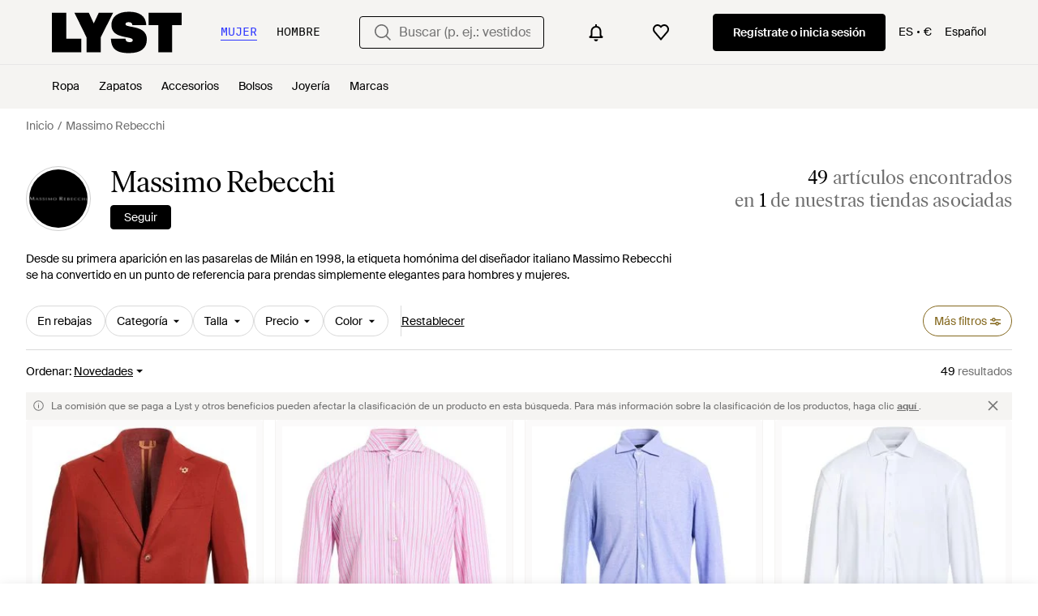

--- FILE ---
content_type: text/html; charset=utf-8
request_url: https://www.lyst.com/es-es/marca/massimo-rebecchi/
body_size: 60354
content:
<!DOCTYPE html>

<html lang="es" class="no-js">
    <head>
        <meta charset="utf-8">
        <meta http-equiv="X-UA-Compatible" content="IE=edge,chrome=1" />

        <meta http-equiv="x-dns-prefetch-control" content="on">

        <link rel="preconnect" href="//static.lystit.com">
        <link rel="dns-prefetch" href="//static.lystit.com">

        <link rel="preconnect" href="//cdna.lystit.com">
        <link rel="dns-prefetch" href="//cdna.lystit.com">

        <link rel="preconnect" href="//googleads.g.doubleclick.net">
        <link rel="dns-prefetch" href="//googleads.g.doubleclick.net">

        <link rel="preconnect" href="//www.googleadservices.com">
        <link rel="dns-prefetch" href="//www.googleadservices.com">

        <link rel="preconnect" href="//js-agent.newrelic.com">
        <link rel="dns-prefetch" href="//js-agent.newrelic.com">

        <link rel="preconnect" href="//www.google-analytics.com">
        <link rel="dns-prefetch" href="//www.google-analytics.com">

        <link rel="preconnect" href="//sc-static.net">
        <link rel="dns-prefetch" href="//sc-static.net">

        <meta name="viewport" content="width=device-width, initial-scale=1.0, maximum-scale=1.0, user-scalable=no">
        <meta name="clarity-site-verification" content="a378d40e-9008-4acf-87d9-abe1558a9f7a"/>
        
        
    <link rel="preload" as="image" href="https://cdna.lystit.com/300/375/tr/photos/yoox/91d41e7b/massimo-rebecchi-Rostrot-Blazer.jpeg">
<link rel="preload" as="image" href="https://cdna.lystit.com/300/375/tr/photos/yoox/8fc8ea4d/massimo-rebecchi-Pink-Shirts.jpeg">


        
        <link rel="preload" href="https://static.lystit.com/static/n/fonts/IvarSoft-Regular.cbdf0bdd682f7a133fb3.woff2" as="font" type="font/woff2" crossorigin>
        <link rel="preload" href="https://static.lystit.com/static/n/fonts/SuisseIntl-Regular-WebS.7328f724fa58bdc7a3a7.woff2" as="font" type="font/woff2" crossorigin>

        <script>var dc=document.documentElement.classList;dc.remove("no-js");dc.add("js")</script>

        
            
                <link rel="alternate" hreflang="en-us" href="https://www.lyst.com/designer/massimo-rebecchi/" />
            
                <link rel="alternate" hreflang="en-gb" href="https://www.lyst.co.uk/designer/massimo-rebecchi/" />
            
                <link rel="alternate" hreflang="en-au" href="https://www.lyst.com/en-au/designer/massimo-rebecchi/" />
            
                <link rel="alternate" hreflang="it-it" href="https://www.lyst.com/it-it/brand/massimo-rebecchi/" />
            
                <link rel="alternate" hreflang="de-de" href="https://www.lyst.com/de-de/marke/massimo-rebecchi/" />
            
                <link rel="alternate" hreflang="es-es" href="https://www.lyst.com/es-es/marca/massimo-rebecchi/" />
            
                <link rel="alternate" hreflang="de-at" href="https://www.lyst.com/de-at/marke/massimo-rebecchi/" />
            
                <link rel="alternate" hreflang="x-default" href="https://www.lyst.com/designer/massimo-rebecchi/" />
            
        

        <title>Comprar Massimo Rebecchi en línea | Rebajas y nueva temporada | Lyst</title>

        

        

        <link type="text/css" href="https://static.lystit.com/static/n/web/css/feeds.47f73e9259ed3ed3fb13.css" rel="stylesheet" media="all" />

        <meta name="theme-color" content="#000000">
        

        
        
            <meta property="og:title" content="Massimo Rebecchi" >
        
            <meta property="og:site_name" content="Lyst" >
        
            <meta property="og:image" content="https://cdna.lystit.com/128/128/c/lyst_photos/2017/02/25/3778-358530964.jpeg" >
        
            <meta property="og:url" content="https://www.lyst.com/es-es/marca/massimo-rebecchi/" >
        
            <meta property="og:type" content="lyst-app:lyst" >
        
            <meta property="og:locale" content="en_US" >
        
            <meta property="og:description" content="Descubre la gran selección de ropa, zapatos y accesorios Massimo Rebecchi en Lyst. A partir de 24 €." >
        
            <meta name="description" content="Descubre la gran selección de ropa, zapatos y accesorios Massimo Rebecchi en Lyst. A partir de 24 €." >
        
    

        
            
        

        <meta property="fb:app_id" content="152784791451625">
        
        <meta property="al:web:should_fallback" content="false">
        
        

        <link rel="icon" href="/favicon.ico">
        
            <link rel="apple-touch-icon-precomposed" sizes="152x152" href="/apple-touch-icon-152x152.png">
            <link rel="apple-touch-icon-precomposed" sizes="120x120" href="/apple-touch-icon-120x120.png">
        


        <link rel="search" type="application/opensearchdescription+xml" href="//static.lystit.com/static/n/misc/opensearch.378670c460bd.xml" title="Lyst">

        
        
            <link rel="canonical" href="https://www.lyst.com/es-es/marca/massimo-rebecchi/">
        
            <link rel="next" href="https://www.lyst.com/es-es/marca/massimo-rebecchi/?page=2">
        

        

        
    
            
<script>
    
    var Lyst = {
        data:{"pageType": "feed", "pageSubType": "designer", "features": {"seo_block_bots_navigation": false, "mg_show_tax_included_label": true, "checkp_address_lookup": false, "eac_desktop_product_card_signup_block": false, "web_enable_core_web_vitals_reporting": false, "web_membership_treatment": false, "web_membership_treatment_desktop": false, "show_size_picker_on_pdp": false, "cw_high_level_categories": false, "beam_index_nav_item": false, "beam_checkout_storefronts": true, "cw_show_gallery_on_left": false, "seo_higher_resolution_pdp_images_uk": false, "act_new_arrivals_on_product_cards": false, "act_show_sale_discount": false, "seo_obfuscate_lead_link": false, "crm_signup_modal_on_editorial_and_curated_collections": true, "mg_wishlist_tooltip_experiment": false, "deep_affiliate_experiment_phase_1": false, "cw_analytics_sendbeacon": false, "mex_order_history": false, "seo_enable_relevant_feed_filters": false, "seo_category_size_feeds": false, "cw_feedback_banner": false, "seo_more_like_this_in_product_cards": false, "act_sticky_feed_filters": "control", "act_sticky_navbar": false, "act_show_second_image_on_hover": false, "beam_editorial_content_in_feeds_v1": false, "dis_taxonomy_v2": false, "eac_enable_campaigns": true, "act_popular_pills_designer_profile_feed": false}, "cfbs": "0", "feedType": "DESIGNER_PROFILE", "isCount": 34, "oosCount": 14, "noindexReason": "", "pageViewAnalytics": {"feed_designer_slug": "massimo-rebecchi"}, "feedPopularCategories": {"F": [], "M": ["jackets", "sweats", "shorts", "hats", "shirts"]}},
        environment: {"publicUrl": "https://www.lyst.com/", "country": "ES", "csrftoken": "PKDTLWpEaYNHsTBg77mSN1cLlrWytrABZVwNrXBbkJiniaHGtupQxpLtxTEY0Qal", "geoip_country": "US", "eu_geoip_country": false, "showOmnibusPages": true, "language": "es-es", "languageWithoutCountry": "es", "domainDefaultLanguageIsEnglish": false, "forceShowEnglishOnlyFeatures": false, "urlPatterns": {"productPageRegex": "^/?es-es/(accesorios|zapatos|joyeria|bolsos|hogar|ropa)/([%-\\w]+)(?:/grp)?/$", "searchPage": "es-es/busqueda", "signupPageRegex": "^/?es-es/(account)/(register|login)/$", "rothkoEndpoint": "/es-es/api/rothko/", "helpContactUs": "/es-es/ayuda/contacta-con-nosotros/", "about": "/es-es/conoce-lyst/", "careers": "/es-es/empleo/", "exploreFeed": "/es-es/explore/", "helpCentreHomepage": "https://help.lyst.com/hc/change_language/es?return_to=/hc/es", "helpTermsAndConditions": "/es-es/ayuda/condiciones-de-uso/", "helpPrivacyPolicy": "/es-es/ayuda/politica-de-privacidad/", "helpIntellectualProperty": "/es-es/ayuda/propiedad-intelectual/", "helpProductRanking": "/es-es/ayuda/informacion-de-clasificacion-de-productos/", "helpPrivateSellers": "/es-es/ayuda/comprar-de-individuos/", "helpCookiePolicy": "/es-es/ayuda/politica-de-cookies/", "helpS172Statement": "/es-es/ayuda/declaracion-s172/", "helpModernSlaveryStatement": "/es-es/ayuda/declaracion-esclavitud-moderna/", "helpResponsibleSourcing": "/es-es/ayuda/abastecimiento-responsable/", "helpCodeOfConduct": "/es-es/ayuda/c%C3%B3digo-de-conducta/", "helpShoppingOnLyst": "/es-es/ayuda/comprar-en-lyst/", "partnerContact": "/es-es/socios/", "sitemapsAllCategories": "/es-es/mapa-del-sitio/categorias/", "articleIndex": "/articulos/", "authLogin": "/es-es/account/login/", "register": "/es-es/account/register/"}, "productNamesToTypes": {"Clothing": "A", "Shoes": "S", "Accessories": "R", "Bags": "B", "Jewelry": "J", "Home": "H"}, "currentTranslationsFilesPaths": {"django": {"path": "../locale/es/LC_MESSAGES/django.json", "versionName": "es_django_dc15d71e19c21bab3b25e097e57c19bc7ae005cab7d414cc3b86299113cced41.zip"}, "djangojs": {"path": "../locale/es/LC_MESSAGES/djangojs.json", "versionName": "es_djangojs_e78ebb8a6df629c9ac3a835c4e1e071fd41a5122ca4b5898a04c4aa930a38f34.zip"}}, "gaUaAccount": "UA-5946484-12", "agifAnalyticsUrl": "//api.ldnlyap.com/lyst.gif", "analyticsCookieVersion": 1, "currencyProps": {"currencyCode": "EUR", "currencySymbol": "€", "currencyIndicator": "€", "currencyDecimalPlaces": 2, "priceWithCurrencySymbolFormat": "{price} {currency_symbol}", "priceWithCurrencySymbolFormatInItempropSpans": "\u003cspan {price_span_props}\u003e{price}\u003c/span\u003e\u003cspan {currency_symbol_span_props}\u003e\u0026nbsp;{currency_symbol}\u003c/span\u003e"}, "gaVariables": {"dimension12": "feed", "dimension19": "designer", "contentGroup1": "feed", "dimension2": "Visitor"}, "userName": null, "userLoggedIn": false, "userIsStaff": false, "userSignedInStatus": "no", "userSlug": null, "userAvatar": null, "lystId": null, "userId": null, "ja4": "t13d1515h2_8daaf6152771_de4a06bb82e3", "userGender": null, "facebookAppId": "152784791451625", "channelUrl": "https://www.lyst.com/facebook-channel.html", "ipAddress": "18.216.64.65", "asn": "16509", "pageViewId": "845c45f3-6e0b-4b32-8a33-b0c69d95408f", "timestamp_ms": 1769513278802, "messages": [], "disable_third_party_js": false, "s4lFeedTooltip": true, "lifeCycleStage": "prospecting", "trafficSource": "", "firstTimeLogin": false, "heimdallFlags": [], "release": null, "release_sha": "a7c9acef330375a2e86a4f1f419f394da5c57543", "cfbs": "1", "cfvb": "false", "cookieVersions": {"advertisement": 1, "analytics": 1, "customization": 1, "personalizedAds": 1}, "webToAppCpi": {"Web to App - Signup touchpoint - S4L": 1.51, "Web to App - Feed - Product card click": 1.16, "Web to App - In Stock PDP - Hard block Shop Now button": 0.93, "Web to App - Feed - Show More Button": 1.43, "Web to App - In Stock PDP - General": 6.07, "Web to App - In Stock PDP - Shop Now button": 0.07, "Web to App - Out of Stock PDP - Show More Button": 0.52, "Web to App - In Stock PDP - Show More Button": 1.71, "Email to App - Footer": 0.0, "Web to App - Feed - General": 1.16, "Web to App - Out of Stock PDP - General": 3.02, "Web to App - Show More Button": 0.47, "Web to App - Footer": 0.0, "Web to App - Designer Updates": 1.36, "Web to App - In Stock PDP - Hard Block Shop Now button": 1.02, "Web to App - Homepage - General": 0.76, "Web to App - CSS Lead Return - General": 0.67, "Web to App - In Stock PDP - Related Products click": 1.26, "Web to App - In Stock PDP - Gallery module": 0.88}, "isPlaCampaign": false, "activeWebToAppBanners": [], "activeWebToAppBlocks": {"mg_block_shop_now_is_pdp": true}, "sentryDsn": "https://b6ece805320344ec94ba8a83af8c0a89@o418110.ingest.sentry.io/5785760", "sentryEnvironment": "production", "stripePublicApiKey": "pk_live_51Q2xVUDtmmbjjCND5SeI9d9H1XhwVir0KnTGvTiw0lxgO4bfl6DrfcYslQ7mJp4j7IzMlShNCgb56L1o6Gad4hDA00yqG02MTt", "stripeCountry": "GB", "brazeApiKey": "24757017-b134-4516-93ad-4c502974d478", "paidSessionId": null, "allowAppCampaignBasedOnIosVersion": false, "allowAppCampaignBasedOnAndroidVersion": false, "snapchatHash": null, "contactUsForm": "https://help.lyst.com/hc/change_language/es?return_to=/hc/es/requests/new", "isSignUp": false, "deviceFamily": "desktop", "debug": false, "enableApplePay": true}
    };

    (function (data) {
        try {
            var name = data.pageType + (data.pageSubType ? '/' + data.pageSubType : '');

            if (name) {
                NREUM.setPageViewName(name);
            }
            if (data.cfbs) {
                NREUM.setCustomAttribute('cfbs', data.cfbs);
            }
        }
        catch (e) {}
    })(Lyst.data);
</script>

<script>
    function loadCatalog(data) {
        var django = this.django || (this.django = {});
        django.translationsCatalog = data;
    }

    function translationsError(event, error) {
        // TODO: do something with event/error
        NREUM && NREUM.noticeError('Translations Failed!')
    }
</script>


<script type="text/javascript" src="https://static.lystit.com/static/n/web/script/runtime.68378eb08e227fe9275c.js" defer crossorigin></script>
<script type="text/javascript" src="https://static.lystit.com/static/n/web/script/feeds.1da5b0e88766beeb352a.js" defer crossorigin></script>

<script type="text/javascript" onerror="translationsError(event, error)" src="/es-es/i18n/jsoni18n.js?bundle_ids=feeds.js,runtime.js&version=es_djangojs_e78ebb8a6df629c9ac3a835c4e1e071fd41a5122ca4b5898a04c4aa930a38f34.zip&bundle_hash=028b0e6d2fbda295e004293f7aeefa8abe9d48df"></script>
        
    
    <script type="application/ld+json">
        {"@context": "https://schema.org/", "@type": "ItemList", "itemListElement": [{"@type": "ListItem", "item": {"@type": "Product", "name": "Massimo Rebecchi Americana", "url": "https://www.lyst.es/es-es/ropa/massimo-rebecchi-americana-217/", "offers": {"@type": "Offer", "priceCurrency": "EUR", "price": "177.00", "itemCondition": "https://schema.org/NewCondition", "availability": "https://schema.org/InStock", "url": "https://www.lyst.es/es-es/ropa/massimo-rebecchi-americana-217/"}, "image": ["https://cdna.lystit.com/photos/yoox/91d41e7b/massimo-rebecchi-Rostrot-Blazer.jpeg", "https://cdna.lystit.com/photos/yoox/7686c78c/massimo-rebecchi-Rostrot-Blazer.jpeg"]}, "position": 1}, {"@type": "ListItem", "item": {"@type": "Product", "name": "Massimo Rebecchi Camisa", "url": "https://www.lyst.es/es-es/ropa/massimo-rebecchi-camisa-214/", "offers": {"@type": "Offer", "priceCurrency": "EUR", "price": "73.00", "itemCondition": "https://schema.org/NewCondition", "availability": "https://schema.org/InStock", "url": "https://www.lyst.es/es-es/ropa/massimo-rebecchi-camisa-214/"}, "image": ["https://cdna.lystit.com/photos/yoox/8fc8ea4d/massimo-rebecchi-Pink-Shirts.jpeg", "https://cdna.lystit.com/photos/yoox/6f601eef/massimo-rebecchi-Pink-Shirts.jpeg"]}, "position": 2}, {"@type": "ListItem", "item": {"@type": "Product", "name": "Massimo Rebecchi Camisa", "url": "https://www.lyst.es/es-es/ropa/massimo-rebecchi-camisa-213/", "offers": {"@type": "Offer", "priceCurrency": "EUR", "price": "55.00", "itemCondition": "https://schema.org/NewCondition", "availability": "https://schema.org/InStock", "priceSpecification": {"@type": "UnitPriceSpecification", "price": "60.00", "priceCurrency": "EUR", "priceType": "https://schema.org/ListPrice"}, "url": "https://www.lyst.es/es-es/ropa/massimo-rebecchi-camisa-213/"}, "image": ["https://cdna.lystit.com/photos/yoox/d0f89f86/massimo-rebecchi-blue-Hemd.jpeg", "https://cdna.lystit.com/photos/yoox/5d7e32f6/massimo-rebecchi-blue-Hemd.jpeg"]}, "position": 3}, {"@type": "ListItem", "item": {"@type": "Product", "name": "Massimo Rebecchi Camisa", "url": "https://www.lyst.es/es-es/ropa/massimo-rebecchi-camisa-212/", "offers": {"@type": "Offer", "priceCurrency": "EUR", "price": "55.00", "itemCondition": "https://schema.org/NewCondition", "availability": "https://schema.org/InStock", "priceSpecification": {"@type": "UnitPriceSpecification", "price": "60.00", "priceCurrency": "EUR", "priceType": "https://schema.org/ListPrice"}, "url": "https://www.lyst.es/es-es/ropa/massimo-rebecchi-camisa-212/"}, "image": ["https://cdna.lystit.com/photos/yoox/324ddd22/massimo-rebecchi-White-Shirt-Cotton.jpeg", "https://cdna.lystit.com/photos/yoox/3bdc7006/massimo-rebecchi-White-Shirt-Cotton.jpeg"]}, "position": 4}, {"@type": "ListItem", "item": {"@type": "Product", "name": "Massimo Rebecchi Minivestido", "url": "https://www.lyst.es/es-es/ropa/massimo-rebecchi-minivestido-99/", "offers": {"@type": "Offer", "priceCurrency": "EUR", "price": "53.00", "itemCondition": "https://schema.org/NewCondition", "availability": "https://schema.org/InStock", "url": "https://www.lyst.es/es-es/ropa/massimo-rebecchi-minivestido-99/"}, "image": ["https://cdna.lystit.com/photos/yoox/8b7523d6/massimo-rebecchi-Bordeaux-Mini-Kleid.jpeg", "https://cdna.lystit.com/photos/yoox/ab055aea/massimo-rebecchi-Burgundy-Mini-Dress-Polyester-Elastane.jpeg"]}, "position": 5}, {"@type": "ListItem", "item": {"@type": "Product", "name": "Massimo Rebecchi Americana", "url": "https://www.lyst.es/es-es/ropa/massimo-rebecchi-americana-216/", "offers": {"@type": "Offer", "priceCurrency": "EUR", "price": "118.00", "itemCondition": "https://schema.org/NewCondition", "availability": "https://schema.org/InStock", "url": "https://www.lyst.es/es-es/ropa/massimo-rebecchi-americana-216/"}, "image": ["https://cdna.lystit.com/photos/yoox/c510a2af/massimo-rebecchi-Beige-Light-Blazer-Polyester-Viscose-Elastane.jpeg", "https://cdna.lystit.com/photos/yoox/127588b1/massimo-rebecchi-Beige-Light-Blazer-Polyester-Viscose-Elastane.jpeg"]}, "position": 6}, {"@type": "ListItem", "item": {"@type": "Product", "name": "Massimo Rebecchi Camisa", "url": "https://www.lyst.es/es-es/ropa/massimo-rebecchi-camisa-211/", "offers": {"@type": "Offer", "priceCurrency": "EUR", "price": "57.00", "itemCondition": "https://schema.org/NewCondition", "availability": "https://schema.org/InStock", "priceSpecification": {"@type": "UnitPriceSpecification", "price": "75.00", "priceCurrency": "EUR", "priceType": "https://schema.org/ListPrice"}, "url": "https://www.lyst.es/es-es/ropa/massimo-rebecchi-camisa-211/"}, "image": ["https://cdna.lystit.com/photos/yoox/dc3357b6/massimo-rebecchi-Sky-blue-Sky-Shirt-Cotton.jpeg", "https://cdna.lystit.com/photos/yoox/0ca49545/massimo-rebecchi-Blue-Sky-Shirt-Cotton.jpeg"]}, "position": 7}, {"@type": "ListItem", "item": {"@type": "Product", "name": "Massimo Rebecchi Chaqueta Vaquera", "url": "https://www.lyst.es/es-es/ropa/massimo-rebecchi-chaqueta-vaquera-2/", "offers": {"@type": "Offer", "priceCurrency": "EUR", "price": "129.00", "itemCondition": "https://schema.org/NewCondition", "availability": "https://schema.org/InStock", "url": "https://www.lyst.es/es-es/ropa/massimo-rebecchi-chaqueta-vaquera-2/"}, "image": ["https://cdna.lystit.com/photos/yoox/10da99cd/massimo-rebecchi-blue-Capospalla-Jeans.jpeg", "https://cdna.lystit.com/photos/yoox/3c3cdea7/massimo-rebecchi-Blue-Denim-Outerwear-Cotton.jpeg"]}, "position": 8}, {"@type": "ListItem", "item": {"@type": "Product", "name": "Massimo Rebecchi Vestido midi", "url": "https://www.lyst.es/es-es/ropa/massimo-rebecchi-vestido-midi-19/", "offers": {"@type": "Offer", "priceCurrency": "EUR", "price": "40.00", "itemCondition": "https://schema.org/NewCondition", "availability": "https://schema.org/InStock", "priceSpecification": {"@type": "UnitPriceSpecification", "price": "48.00", "priceCurrency": "EUR", "priceType": "https://schema.org/ListPrice"}, "url": "https://www.lyst.es/es-es/ropa/massimo-rebecchi-vestido-midi-19/"}, "image": ["https://cdna.lystit.com/photos/yoox/dec91743/massimo-rebecchi-Black-Midi-Dress.jpeg", "https://cdna.lystit.com/photos/yoox/a7575c10/massimo-rebecchi-black-Vestito-Midi.jpeg"]}, "position": 9}, {"@type": "ListItem", "item": {"@type": "Product", "name": "Massimo Rebecchi Sudadera", "url": "https://www.lyst.es/es-es/ropa/massimo-rebecchi-sudadera-17/", "offers": {"@type": "Offer", "priceCurrency": "EUR", "price": "44.00", "itemCondition": "https://schema.org/NewCondition", "availability": "https://schema.org/InStock", "priceSpecification": {"@type": "UnitPriceSpecification", "price": "48.00", "priceCurrency": "EUR", "priceType": "https://schema.org/ListPrice"}, "url": "https://www.lyst.es/es-es/ropa/massimo-rebecchi-sudadera-17/"}, "image": ["https://cdna.lystit.com/photos/yoox/5527f20d/massimo-rebecchi-Grey-Sweatshirt-Cotton-Elastane.jpeg", "https://cdna.lystit.com/photos/yoox/c840c096/massimo-rebecchi-grey-Sweatshirt.jpeg"]}, "position": 10}, {"@type": "ListItem", "item": {"@type": "Product", "name": "Massimo Rebecchi Cuello alto", "url": "https://www.lyst.es/es-es/ropa/massimo-rebecchi-cuello-alto-9/", "offers": {"@type": "Offer", "priceCurrency": "EUR", "price": "62.00", "itemCondition": "https://schema.org/NewCondition", "availability": "https://schema.org/InStock", "priceSpecification": {"@type": "UnitPriceSpecification", "price": "75.00", "priceCurrency": "EUR", "priceType": "https://schema.org/ListPrice"}, "url": "https://www.lyst.es/es-es/ropa/massimo-rebecchi-cuello-alto-9/"}, "image": ["https://cdna.lystit.com/photos/yoox/175adafe/massimo-rebecchi-Blu-notte-Dolcevita.jpeg", "https://cdna.lystit.com/photos/yoox/7397fd8e/massimo-rebecchi-Blu-notte-Dolcevita.jpeg"]}, "position": 11}, {"@type": "ListItem", "item": {"@type": "Product", "name": "Massimo Rebecchi Cuello alto", "url": "https://www.lyst.es/es-es/ropa/massimo-rebecchi-cuello-alto-8/", "offers": {"@type": "Offer", "priceCurrency": "EUR", "price": "62.00", "itemCondition": "https://schema.org/NewCondition", "availability": "https://schema.org/InStock", "priceSpecification": {"@type": "UnitPriceSpecification", "price": "75.00", "priceCurrency": "EUR", "priceType": "https://schema.org/ListPrice"}, "url": "https://www.lyst.es/es-es/ropa/massimo-rebecchi-cuello-alto-8/"}, "image": ["https://cdna.lystit.com/photos/yoox/e1012b15/massimo-rebecchi-Tortora-Dolcevita.jpeg", "https://cdna.lystit.com/photos/yoox/a9f2d51f/massimo-rebecchi-Tortora-Dolcevita.jpeg"]}, "position": 12}, {"@type": "ListItem", "item": {"@type": "Product", "name": "Massimo Rebecchi Sneakers", "url": "https://www.lyst.es/es-es/zapatos/massimo-rebecchi-sneakers-10/", "offers": {"@type": "Offer", "priceCurrency": "EUR", "price": "73.00", "itemCondition": "https://schema.org/NewCondition", "availability": "https://schema.org/InStock", "url": "https://www.lyst.es/es-es/zapatos/massimo-rebecchi-sneakers-10/"}, "image": ["https://cdna.lystit.com/photos/yoox/bba12d0f/massimo-rebecchi-black-Sneakers.jpeg", "https://cdna.lystit.com/photos/yoox/379a7de6/massimo-rebecchi-black-Sneakers.jpeg"]}, "position": 13}, {"@type": "ListItem", "item": {"@type": "Product", "name": "Massimo Rebecchi Camisa", "url": "https://www.lyst.es/es-es/ropa/massimo-rebecchi-camisa-178/", "offers": {"@type": "Offer", "priceCurrency": "EUR", "price": "74.00", "itemCondition": "https://schema.org/NewCondition", "availability": "https://schema.org/InStock", "url": "https://www.lyst.es/es-es/ropa/massimo-rebecchi-camisa-178/"}, "image": ["https://cdna.lystit.com/photos/yoox/09db2f5a/massimo-rebecchi-red-Camicia.jpeg", "https://cdna.lystit.com/photos/yoox/cba60364/massimo-rebecchi-Red-Shirt.jpeg"]}, "position": 14}, {"@type": "ListItem", "item": {"@type": "Product", "name": "Massimo Rebecchi Sudadera", "url": "https://www.lyst.es/es-es/ropa/massimo-rebecchi-sudadera-12/", "offers": {"@type": "Offer", "priceCurrency": "EUR", "price": "65.00", "itemCondition": "https://schema.org/NewCondition", "availability": "https://schema.org/InStock", "url": "https://www.lyst.es/es-es/ropa/massimo-rebecchi-sudadera-12/"}, "image": ["https://cdna.lystit.com/photos/yoox/e5b5e6e3/massimo-rebecchi-Red-Sweatshirt-Cotton-Elastane.jpeg", "https://cdna.lystit.com/photos/yoox/0b110196/massimo-rebecchi-Red-Sweatshirt-Cotton-Elastane.jpeg"]}, "position": 15}, {"@type": "ListItem", "item": {"@type": "Product", "name": "Massimo Rebecchi Pullover", "url": "https://www.lyst.es/es-es/ropa/massimo-rebecchi-pullover-611/", "offers": {"@type": "Offer", "priceCurrency": "EUR", "price": "24.00", "itemCondition": "https://schema.org/NewCondition", "availability": "https://schema.org/InStock", "priceSpecification": {"@type": "UnitPriceSpecification", "price": "29.00", "priceCurrency": "EUR", "priceType": "https://schema.org/ListPrice"}, "url": "https://www.lyst.es/es-es/ropa/massimo-rebecchi-pullover-611/"}, "image": ["https://cdna.lystit.com/photos/yoox/6bcbdd24/massimo-rebecchi-blue-Pullover.jpeg", "https://cdna.lystit.com/photos/yoox/3b2eb215/massimo-rebecchi-blue-Pullover.jpeg"]}, "position": 16}, {"@type": "ListItem", "item": {"@type": "Product", "name": "Massimo Rebecchi Camisa", "url": "https://www.lyst.es/es-es/ropa/massimo-rebecchi-camisa-164/", "offers": {"@type": "Offer", "priceCurrency": "EUR", "price": "38.00", "itemCondition": "https://schema.org/NewCondition", "availability": "https://schema.org/InStock", "url": "https://www.lyst.es/es-es/ropa/massimo-rebecchi-camisa-164/"}, "image": ["https://cdna.lystit.com/photos/yoox/d34717c5/massimo-rebecchi-Blue-Shirt-Cotton.jpeg", "https://cdna.lystit.com/photos/yoox/5d0ffc43/massimo-rebecchi-Blue-Shirt-Cotton.jpeg"]}, "position": 17}, {"@type": "ListItem", "item": {"@type": "Product", "name": "Massimo Rebecchi Pullover", "url": "https://www.lyst.es/es-es/ropa/massimo-rebecchi-pullover-580/", "offers": {"@type": "Offer", "priceCurrency": "EUR", "price": "24.00", "itemCondition": "https://schema.org/NewCondition", "availability": "https://schema.org/InStock", "priceSpecification": {"@type": "UnitPriceSpecification", "price": "29.00", "priceCurrency": "EUR", "priceType": "https://schema.org/ListPrice"}, "url": "https://www.lyst.es/es-es/ropa/massimo-rebecchi-pullover-580/"}, "image": ["https://cdna.lystit.com/photos/yoox/15e36755/massimo-rebecchi-red-Pullover.jpeg", "https://cdna.lystit.com/photos/yoox/72a5e913/massimo-rebecchi-Red-Sweater-Viscose-Polyamide-Lurex.jpeg"]}, "position": 18}, {"@type": "ListItem", "item": {"@type": "Product", "name": "Massimo Rebecchi Camisa", "url": "https://www.lyst.es/es-es/ropa/massimo-rebecchi-camisa-154/", "offers": {"@type": "Offer", "priceCurrency": "EUR", "price": "57.00", "itemCondition": "https://schema.org/NewCondition", "availability": "https://schema.org/InStock", "priceSpecification": {"@type": "UnitPriceSpecification", "price": "59.00", "priceCurrency": "EUR", "priceType": "https://schema.org/ListPrice"}, "url": "https://www.lyst.es/es-es/ropa/massimo-rebecchi-camisa-154/"}, "image": ["https://cdna.lystit.com/photos/yoox/ba913b1f/massimo-rebecchi-Red-Shirt-Cotton.jpeg", "https://cdna.lystit.com/photos/yoox/900b99e8/massimo-rebecchi-Red-Shirt-Cotton.jpeg"]}, "position": 19}, {"@type": "ListItem", "item": {"@type": "Product", "name": "Massimo Rebecchi Americana", "url": "https://www.lyst.es/es-es/ropa/massimo-rebecchi-americana-180/", "offers": {"@type": "Offer", "priceCurrency": "EUR", "price": "69.00", "itemCondition": "https://schema.org/NewCondition", "availability": "https://schema.org/InStock", "priceSpecification": {"@type": "UnitPriceSpecification", "price": "79.00", "priceCurrency": "EUR", "priceType": "https://schema.org/ListPrice"}, "url": "https://www.lyst.es/es-es/ropa/massimo-rebecchi-americana-180/"}, "image": ["https://cdna.lystit.com/photos/yoox/05f435c9/massimo-rebecchi-Taupe-Blazer.jpeg", "https://cdna.lystit.com/photos/yoox/b664c3f4/massimo-rebecchi-Taupe-Blazer.jpeg"]}, "position": 20}, {"@type": "ListItem", "item": {"@type": "Product", "name": "Massimo Rebecchi Camisa", "url": "https://www.lyst.es/es-es/ropa/massimo-rebecchi-camisa-147/", "offers": {"@type": "Offer", "priceCurrency": "EUR", "price": "80.00", "itemCondition": "https://schema.org/NewCondition", "availability": "https://schema.org/InStock", "url": "https://www.lyst.es/es-es/ropa/massimo-rebecchi-camisa-147/"}, "image": ["https://cdna.lystit.com/photos/yoox/be9dce0e/massimo-rebecchi-Corallo-Camicia.jpeg", "https://cdna.lystit.com/photos/yoox/ad584111/massimo-rebecchi-Coral-Shirt.jpeg"]}, "position": 21}, {"@type": "ListItem", "item": {"@type": "Product", "name": "Massimo Rebecchi Americana", "url": "https://www.lyst.es/es-es/ropa/massimo-rebecchi-americana-177/", "offers": {"@type": "Offer", "priceCurrency": "EUR", "price": "106.00", "itemCondition": "https://schema.org/NewCondition", "availability": "https://schema.org/InStock", "priceSpecification": {"@type": "UnitPriceSpecification", "price": "116.00", "priceCurrency": "EUR", "priceType": "https://schema.org/ListPrice"}, "url": "https://www.lyst.es/es-es/ropa/massimo-rebecchi-americana-177/"}, "image": ["https://cdna.lystit.com/photos/yoox/7f85c3c6/massimo-rebecchi-Blue-Midnight-Blazer-Cotton-Linen.jpeg", "https://cdna.lystit.com/photos/yoox/9a330cff/massimo-rebecchi-Blue-Midnight-Blazer-Cotton-Linen.jpeg"]}, "position": 22}, {"@type": "ListItem", "item": {"@type": "Product", "name": "Massimo Rebecchi Minivestido", "url": "https://www.lyst.es/es-es/ropa/massimo-rebecchi-minivestido-73/", "offers": {"@type": "Offer", "priceCurrency": "EUR", "price": "73.00", "itemCondition": "https://schema.org/NewCondition", "availability": "https://schema.org/InStock", "url": "https://www.lyst.es/es-es/ropa/massimo-rebecchi-minivestido-73/"}, "image": ["https://cdna.lystit.com/photos/yoox/95366e32/massimo-rebecchi-Blue-Mini-Dress-Polyester.jpeg", "https://cdna.lystit.com/photos/yoox/68f18e9a/massimo-rebecchi-Blue-Mini-Dress-Polyester.jpeg"]}, "position": 23}, {"@type": "ListItem", "item": {"@type": "Product", "name": "Massimo Rebecchi Americana", "url": "https://www.lyst.es/es-es/ropa/massimo-rebecchi-americana-173/", "offers": {"@type": "Offer", "priceCurrency": "EUR", "price": "103.00", "itemCondition": "https://schema.org/NewCondition", "availability": "https://schema.org/InStock", "priceSpecification": {"@type": "UnitPriceSpecification", "price": "119.00", "priceCurrency": "EUR", "priceType": "https://schema.org/ListPrice"}, "url": "https://www.lyst.es/es-es/ropa/massimo-rebecchi-americana-173/"}, "image": ["https://cdna.lystit.com/photos/yoox/3db858f4/massimo-rebecchi-Taupe-Blazer.jpeg", "https://cdna.lystit.com/photos/yoox/52e080bc/massimo-rebecchi-Taupe-Blazer.jpeg"]}, "position": 24}, {"@type": "ListItem", "item": {"@type": "Product", "name": "Massimo Rebecchi Pullover", "url": "https://www.lyst.es/es-es/ropa/massimo-rebecchi-pullover-410/", "offers": {"@type": "Offer", "priceCurrency": "EUR", "price": "82.00", "itemCondition": "https://schema.org/NewCondition", "availability": "https://schema.org/InStock", "url": "https://www.lyst.es/es-es/ropa/massimo-rebecchi-pullover-410/"}, "image": ["https://cdna.lystit.com/photos/yoox/9cfcf69e/massimo-rebecchi-Black-Sweater-Acrylic-Polyamide.jpeg"]}, "position": 25}, {"@type": "ListItem", "item": {"@type": "Product", "name": "Massimo Rebecchi Vestido midi", "url": "https://www.lyst.es/es-es/ropa/massimo-rebecchi-vestido-por-la-rodilla-20/", "offers": {"@type": "Offer", "priceCurrency": "EUR", "price": "24.00", "itemCondition": "https://schema.org/NewCondition", "availability": "https://schema.org/InStock", "priceSpecification": {"@type": "UnitPriceSpecification", "price": "38.00", "priceCurrency": "EUR", "priceType": "https://schema.org/ListPrice"}, "url": "https://www.lyst.es/es-es/ropa/massimo-rebecchi-vestido-por-la-rodilla-20/"}, "image": ["https://cdna.lystit.com/photos/yoox/a50e16f2/massimo-rebecchi-Burgundy-Midi-Dress-Polyester-Elastane.jpeg", "https://cdna.lystit.com/photos/yoox/d314c12f/massimo-rebecchi-Bordeaux-Vestito-Midi.jpeg"]}, "position": 26}, {"@type": "ListItem", "item": {"@type": "Product", "name": "Massimo Rebecchi Traje", "url": "https://www.lyst.es/es-es/ropa/massimo-rebecchi-traje-89/", "offers": {"@type": "Offer", "priceCurrency": "EUR", "price": "253.00", "itemCondition": "https://schema.org/NewCondition", "availability": "https://schema.org/OutOfStock", "url": "https://www.lyst.es/es-es/ropa/massimo-rebecchi-traje-89/"}, "image": ["https://cdna.lystit.com/photos/yoox/ade29695/massimo-rebecchi-Dunkelgrun-Anzug.jpeg", "https://cdna.lystit.com/photos/yoox/bcb7c9a5/massimo-rebecchi-Dunkelgrun-Anzug.jpeg"]}, "position": 27}, {"@type": "ListItem", "item": {"@type": "Product", "name": "Massimo Rebecchi Americana", "url": "https://www.lyst.es/es-es/ropa/massimo-rebecchi-americana-210/", "offers": {"@type": "Offer", "priceCurrency": "EUR", "price": "74.00", "itemCondition": "https://schema.org/NewCondition", "availability": "https://schema.org/OutOfStock", "priceSpecification": {"@type": "UnitPriceSpecification", "price": "95.00", "priceCurrency": "EUR", "priceType": "https://schema.org/ListPrice"}, "url": "https://www.lyst.es/es-es/ropa/massimo-rebecchi-americana-210/"}, "image": ["https://cdna.lystit.com/photos/yoox/117468f1/massimo-rebecchi-Beige-Camel-Blazer-Polyester-Elastane.jpeg", "https://cdna.lystit.com/photos/yoox/d69eaad1/massimo-rebecchi-Camel-Blazer-Polyester-Elastane.jpeg"]}, "position": 28}, {"@type": "ListItem", "item": {"@type": "Product", "name": "Massimo Rebecchi Americana", "url": "https://www.lyst.es/es-es/ropa/massimo-rebecchi-americana-209/", "offers": {"@type": "Offer", "priceCurrency": "EUR", "price": "74.00", "itemCondition": "https://schema.org/NewCondition", "availability": "https://schema.org/OutOfStock", "priceSpecification": {"@type": "UnitPriceSpecification", "price": "95.00", "priceCurrency": "EUR", "priceType": "https://schema.org/ListPrice"}, "url": "https://www.lyst.es/es-es/ropa/massimo-rebecchi-americana-209/"}, "image": ["https://cdna.lystit.com/photos/yoox/b4df4b03/massimo-rebecchi-Green-Blazers.jpeg", "https://cdna.lystit.com/photos/yoox/f17511ff/massimo-rebecchi-Green-Blazers.jpeg"]}, "position": 29}, {"@type": "ListItem", "item": {"@type": "Product", "name": "Massimo Rebecchi Minivestido", "url": "https://www.lyst.es/es-es/ropa/massimo-rebecchi-minivestido-90/", "offers": {"@type": "Offer", "priceCurrency": "EUR", "price": "28.00", "itemCondition": "https://schema.org/NewCondition", "availability": "https://schema.org/OutOfStock", "priceSpecification": {"@type": "UnitPriceSpecification", "price": "44.00", "priceCurrency": "EUR", "priceType": "https://schema.org/ListPrice"}, "url": "https://www.lyst.es/es-es/ropa/massimo-rebecchi-minivestido-90/"}, "image": ["https://cdna.lystit.com/photos/yoox/1ea4073a/massimo-rebecchi-powder-Vestito-Corto.jpeg", "https://cdna.lystit.com/photos/yoox/edc26925/massimo-rebecchi-powder-Vestito-Corto.jpeg"]}, "position": 30}, {"@type": "ListItem", "item": {"@type": "Product", "name": "Massimo Rebecchi Camisa", "url": "https://www.lyst.es/es-es/ropa/massimo-rebecchi-camisa-198/", "offers": {"@type": "Offer", "priceCurrency": "EUR", "price": "42.00", "itemCondition": "https://schema.org/NewCondition", "availability": "https://schema.org/OutOfStock", "priceSpecification": {"@type": "UnitPriceSpecification", "price": "53.00", "priceCurrency": "EUR", "priceType": "https://schema.org/ListPrice"}, "url": "https://www.lyst.es/es-es/ropa/massimo-rebecchi-camisa-198/"}, "image": ["https://cdna.lystit.com/photos/yoox/14271de9/massimo-rebecchi-Blue-Shirt-Cotton.jpeg", "https://cdna.lystit.com/photos/yoox/be739bce/massimo-rebecchi-blue-Camicia.jpeg"]}, "position": 31}, {"@type": "ListItem", "item": {"@type": "Product", "name": "Massimo Rebecchi Pullover", "url": "https://www.lyst.es/es-es/ropa/massimo-rebecchi-pullover-657/", "offers": {"@type": "Offer", "priceCurrency": "EUR", "price": "29.00", "itemCondition": "https://schema.org/NewCondition", "availability": "https://schema.org/OutOfStock", "priceSpecification": {"@type": "UnitPriceSpecification", "price": "40.00", "priceCurrency": "EUR", "priceType": "https://schema.org/ListPrice"}, "url": "https://www.lyst.es/es-es/ropa/massimo-rebecchi-pullover-657/"}, "image": ["https://cdna.lystit.com/photos/yoox/ef9f473c/massimo-rebecchi-Beige-Pullover.jpeg", "https://cdna.lystit.com/photos/yoox/f48c92d1/massimo-rebecchi-Beige-Sweater-Cotton.jpeg"]}, "position": 32}, {"@type": "ListItem", "item": {"@type": "Product", "name": "Massimo Rebecchi Vestido midi", "url": "https://www.lyst.es/es-es/ropa/massimo-rebecchi-vestido-midi-16/", "offers": {"@type": "Offer", "priceCurrency": "EUR", "price": "45.00", "itemCondition": "https://schema.org/NewCondition", "availability": "https://schema.org/OutOfStock", "priceSpecification": {"@type": "UnitPriceSpecification", "price": "58.00", "priceCurrency": "EUR", "priceType": "https://schema.org/ListPrice"}, "url": "https://www.lyst.es/es-es/ropa/massimo-rebecchi-vestido-midi-16/"}, "image": ["https://cdna.lystit.com/photos/yoox/2d4187af/massimo-rebecchi-Black-Midi-Dress-Cotton-Elastane.jpeg", "https://cdna.lystit.com/photos/yoox/2abc30f0/massimo-rebecchi-Black-Midi-Dress-Cotton-Elastane.jpeg"]}, "position": 33}, {"@type": "ListItem", "item": {"@type": "Product", "name": "Massimo Rebecchi Vestido midi", "url": "https://www.lyst.es/es-es/ropa/massimo-rebecchi-vestido-midi-15/", "offers": {"@type": "Offer", "priceCurrency": "EUR", "price": "45.00", "itemCondition": "https://schema.org/NewCondition", "availability": "https://schema.org/OutOfStock", "priceSpecification": {"@type": "UnitPriceSpecification", "price": "58.00", "priceCurrency": "EUR", "priceType": "https://schema.org/ListPrice"}, "url": "https://www.lyst.es/es-es/ropa/massimo-rebecchi-vestido-midi-15/"}, "image": ["https://cdna.lystit.com/photos/yoox/9b97a7c4/massimo-rebecchi-red-Vestito-Midi.jpeg", "https://cdna.lystit.com/photos/yoox/7dd05ff4/massimo-rebecchi-red-Vestito-Midi.jpeg"]}, "position": 34}, {"@type": "ListItem", "item": {"@type": "Product", "name": "Massimo Rebecchi Minivestido", "url": "https://www.lyst.es/es-es/ropa/massimo-rebecchi-minivestido-83/", "offers": {"@type": "Offer", "priceCurrency": "EUR", "price": "46.00", "itemCondition": "https://schema.org/NewCondition", "availability": "https://schema.org/OutOfStock", "priceSpecification": {"@type": "UnitPriceSpecification", "price": "65.00", "priceCurrency": "EUR", "priceType": "https://schema.org/ListPrice"}, "url": "https://www.lyst.es/es-es/ropa/massimo-rebecchi-minivestido-83/"}, "image": ["https://cdna.lystit.com/photos/yoox/a4d3e5ba/massimo-rebecchi-Burgundy-Mini-Dress-Polyester-Elastane.jpeg", "https://cdna.lystit.com/photos/yoox/876f5b39/massimo-rebecchi-Bordeaux-Vestito-Corto.jpeg"]}, "position": 35}, {"@type": "ListItem", "item": {"@type": "Product", "name": "Massimo Rebecchi Minivestido", "url": "https://www.lyst.es/es-es/ropa/massimo-rebecchi-minivestido-88/", "offers": {"@type": "Offer", "priceCurrency": "EUR", "price": "28.00", "itemCondition": "https://schema.org/NewCondition", "availability": "https://schema.org/OutOfStock", "priceSpecification": {"@type": "UnitPriceSpecification", "price": "44.00", "priceCurrency": "EUR", "priceType": "https://schema.org/ListPrice"}, "url": "https://www.lyst.es/es-es/ropa/massimo-rebecchi-minivestido-88/"}, "image": ["https://cdna.lystit.com/photos/yoox/acf366da/massimo-rebecchi-Yellow-Mini-Dress-Polyester.jpeg", "https://cdna.lystit.com/photos/yoox/481e72a7/massimo-rebecchi-Yellow-Mini-Dress-Polyester.jpeg"]}, "position": 36}, {"@type": "ListItem", "item": {"@type": "Product", "name": "Massimo Rebecchi Minivestido", "url": "https://www.lyst.es/es-es/ropa/massimo-rebecchi-minivestido-86/", "offers": {"@type": "Offer", "priceCurrency": "EUR", "price": "29.00", "itemCondition": "https://schema.org/NewCondition", "availability": "https://schema.org/OutOfStock", "priceSpecification": {"@type": "UnitPriceSpecification", "price": "43.00", "priceCurrency": "EUR", "priceType": "https://schema.org/ListPrice"}, "url": "https://www.lyst.es/es-es/ropa/massimo-rebecchi-minivestido-86/"}, "image": ["https://cdna.lystit.com/photos/yoox/ef1932ea/massimo-rebecchi-Red-Burgundy-Mini-Dress-Polyester.jpeg", "https://cdna.lystit.com/photos/yoox/123ce27b/massimo-rebecchi-Bordeaux-Vestito-Corto.jpeg"]}, "position": 37}], "numberOfItems": 37}
    </script>



        
        

        <!-- OneTrust Cookies Consent Notice start -->
        <script src="https://cdn-ukwest.onetrust.com/scripttemplates/otSDKStub.js" data-document-language="true" type="text/javascript" charset="UTF-8" data-domain-script="9d3a5bf6-8dc4-47a7-9d78-e3449099918b" ></script>
        <script type="text/javascript">
        function OptanonWrapper() {
            // We trigger this OneTrustIsLoaded event here once the OneTrust script is fully loaded.
            // This allows us to apply our logic on top of OneTrust such as sending our own analytics or other
            // extra piece of logic when the cookies have been udpated using the OneTrust interface for example.
            const event = new Event("OneTrustIsLoaded");
            window.dispatchEvent(event);
        }
        </script>
        <!-- OneTrust Cookies Consent Notice end -->
        
        
    </head>
    <body is="lyst-app"
          class="lyst-app
                 
                     feed 
                 
                 
                 
                 ">
    

    <div class="icon-sprite-map">
        
<svg xmlns="http://www.w3.org/2000/svg" xmlns:xlink="http://www.w3.org/1999/xlink">
    <defs>

        <symbol viewBox="0 0 24 24" fill="none" id="warning-icon">
            <path fill-rule="evenodd" clip-rule="evenodd"
                d="M2 21 12 3l10 18H2Zm2.55-1.5L12 6.089 19.45 19.5H4.55Zm8.2-3V18h-1.5v-1.5h1.5Zm0-5.5v4.5h-1.5V11h1.5Z"
                fill="currentColor" />
        </symbol>

        <symbol viewBox="0 0 18 21" fill="none" id="account-icon">
            <path fill-rule="evenodd" clip-rule="evenodd"
                d="M6 5.009a3 3 0 1 1 6 0 3 3 0 0 1-6 0Zm3-5a5 5 0 1 0 0 10 5 5 0 0 0 0-10Zm-4 12a5 5 0 0 0-5 5v3h2v-3a3 3 0 0 1 3-3h8a3 3 0 0 1 3 3v3h2v-3a5 5 0 0 0-5-5H5Z"
                fill="currentColor" />
        </symbol>

        <symbol viewBox="0 0 1024 1024" id="lyst-app-icon" preserveAspectRatio="xMidYMid meet">
            <g transform="translate(0.000000,1024.000000) scale(0.100000,-0.100000)" fill="#000000" stroke="none">
                <path
                    d="M440 7785 l0 -2455 1818 2 1817 3 3 833 2 832 -935 0 -935 0 0 16200 1620 -885 0 -885 0 -2455z" />
                <path
                    d="M3170 10237 c0 -2 61 -130 136 -283 75 -153 315 -648 534 -1099 219 -451 491 -1011 604 -1244 l206 -424 0 -929 0 -928 885 0 885 0 0 941 0 940 755 1509 c415 830 755 1512 755 1515 0 3 -399 4 -886 3 l-887 -3 -299 -645 c-164 -354 -302 -648 -306 -652 -4 -4 -143 286 -307 645 l-300 652 -888 3 c-488 1 -887 1 -887 -1z" />
                <path
                    d="M8781 10205 c-402 -146 -723 -413 -895 -744 -63 -123 -105 -242 -137 -391 -31 -145 -34 -501 -5 -655 57 -303 211 -560 441 -736 262 -200 684 -355 1251 -459 383 -70 666 -140 756 -185 l48 -24 0 739 0 740 -22 5 c-13 3 -90 19 -173 36 -235 48 -395 89 -455 118 -110 53 -153 127 -131 227 31 138 142 197 371 197 175 -1 277 -33 366 -115 l44 -41 0 662 0 661 -682 0 -683 -1 -94 -34z" />
                <path
                    d="M7654 6913 c21 -324 85 -586 201 -831 69 -144 140 -246 241 -346 306 -304 754 -462 1434 -505 172 -11 439 -13 587 -5 l123 7 0 704 0 704 -27 -15 c-74 -37 -306 -49 -436 -21 -183 39 -294 156 -320 341 l-11 74 -899 0 -900 0 7 -107z" />
                <path
                    d="M3633 5009 c-873 -54 -1480 -380 -1750 -939 -159 -330 -195 -772 -92 -1150 65 -241 246 -488 464 -636 296 -199 610 -307 1290 -439 315 -61 561 -121 640 -155 168 -73 224 -228 128 -358 -48 -64 -169 -102 -328 -101 -314 0 -492 128 -512 367 l-6 62 -900 -2 -901 -3 2 -65 c10 -290 87 -625 197 -857 131 -277 336 -479 629 -622 67 -33 156 -71 198 -85 l76 -26 1096 0 1096 0 124 46 c229 84 421 206 581 369 191 194 308 407 380 692 30 121 45 267 45 455 0 288 -40 481 -141 678 -193 377 -538 610 -1144 773 -157 43 -333 81 -645 142 -564 109 -676 158 -688 301 -9 110 61 206 175 241 73 22 291 25 373 4 142 -35 234 -113 270 -228 11 -36 20 -80 20 -99 l0 -34 860 0 860 0 -5 58 c-32 323 -84 523 -192 735 -98 191 -219 337 -384 462 -300 226 -673 355 -1169 405 -144 14 -488 19 -647 9z" />
                <path
                    d="M171 4871 c-6 -10 -47 -97 -91 -192 l-80 -173 0 -2253 0 -2253 215 0 215 0 0 926 0 927 760 1513 c418 831 760 1515 760 1518 0 3 -398 6 -885 6 -856 0 -885 -1 -894 -19z" />
                <path
                    d="M6330 4115 l0 -775 593 -2 592 -3 3 -1667 2 -1668 850 0 850 0 2 1668 3 1667 508 3 507 2 0 775 0 775 -1955 0 -1955 0 0 -775z" />
            </g>
        </symbol>

        <symbol viewBox="0 0 28 28" id="basket-icon">
            <g stroke="none" stroke-width="1" fill="none" fill-rule="evenodd">
                <g fill="currentColor" fill-rule="nonzero">
                    <path
                        d="M21,8.62573242 L21,7.5 C21,3.38559685 17.8965362,-8.8817842e-16 14,-8.8817842e-16 C10.1034638,-8.8817842e-16 7,3.38559685 7,7.5 L7,8.62573242 L10,8.62573242 L10,7.5 C10,4.98698616 11.821404,3 14,3 C16.178596,3 18,4.98698616 18,7.5 L18,8.62573242 L21,8.62573242 Z"
                        id="Shape"></path>
                    <path
                        d="M5.896,8 L22.3125837,8 C23.2463788,8 24.0558961,8.64617755 24.2628479,9.55675114 L27.8992689,25.5567511 C28.1440685,26.6338523 27.4693548,27.7054646 26.3922536,27.9502642 C26.2468205,27.9833177 26.0981466,28 25.9490047,28 L2,28 C0.8954305,28 1.07691633e-14,27.1045695 1.0658141e-14,26 C1.0658141e-14,25.840576 0.0190617692,25.6817238 0.0567794338,25.5268258 L3.95277943,9.52682579 C4.17098516,8.63070369 4.97369389,8 5.896,8 Z M6.84160974,11 L3.5,25 L24.5,25 L21.3810318,11 L6.84160974,11 Z"
                        id="Rectangle"></path>
                </g>
            </g>
        </symbol>

        <symbol viewBox="0 0 16 21" id="bell">
            <path
                d="M6.213 18.53c-.04.168-.06.316-.06.506C6.154 20.113 6.989 21 8 21s1.846-.887 1.846-1.964c0-.169-.02-.338-.06-.507H6.214zM16 15.93a.872.872 0 0 0-.19-.454c-.022-.022-1.715-1.905-1.715-6.883 0-3.874-2.54-5.498-4.635-5.996V1.472C9.46.67 8.804 0 8.021 0s-1.46.671-1.46 1.472v1.147c-2.095.498-4.635 2.1-4.635 5.996 0 4.978-1.693 6.861-1.714 6.861a.755.755 0 0 0-.212.455v1.363h16v-1.363z"
                fill="currentColor" fill-rule="evenodd" />
        </symbol>

        <symbol viewBox="0 0 24 24" id="bell-empty">
            <path fill-rule="evenodd" clip-rule="evenodd"
                d="M18 10c0-3.06-2.29-5.585-5.25-5.954V2h-1.5v2.046A6.001 6.001 0 006 10v7.5H4V19h16v-1.5h-2V10zm-1.5 7.5V10a4.5 4.5 0 10-9 0v7.5h9zM12 22a2 2 0 002-2h-4a2 2 0 002 2z"
                fill="currentColor" />
        </symbol>

        <symbol viewBox="0 0 24 24" id="preview-icon">
            <path
                d="M12 14.25C13.5464 14.25 14.8 13.0188 14.8 11.5C14.8 9.98126 13.5464 8.75004 12 8.75004C10.4536 8.75004 9.2 9.98126 9.2 11.5C9.2 13.0188 10.4536 14.25 12 14.25ZM12 15.4286C14.2091 15.4286 16 13.6697 16 11.5C16 9.33035 14.2091 7.57147 12 7.57147C9.79086 7.57147 8 9.33035 8 11.5C8 13.6697 9.79086 15.4286 12 15.4286Z"
                fill="currentColor" fill-rule="evenodd" />
            <path
                d="M3.52058 11.5113C4.13253 12.2289 5.04818 13.1277 6.21285 13.9192C7.78463 14.9875 9.75026 15.8214 12 15.8214C14.2497 15.8214 16.2154 14.9875 17.7871 13.9192C18.9518 13.1277 19.8675 12.2289 20.4794 11.5113C19.8195 10.7611 18.8413 9.841 17.6299 9.04023C16.0231 7.97803 14.0876 7.17857 12 7.17857C9.9124 7.17857 7.97686 7.97803 6.37005 9.04023C5.1587 9.841 4.18051 10.7611 3.52058 11.5113ZM22 11.5C20.8 13.2024 17.12 17 12 17C6.88 17 3.2 13.2024 2 11.5C3.33333 9.66667 7.2 6 12 6C16.8 6 20.6667 9.66667 22 11.5Z"
                fill="currentColor" fill-rule="evenodd" />
        </symbol>

        <symbol viewBox="0 0 28 28" id="cart">
            <path
                d="M13.1124119 3l-3.61313533 7h9.00144683l-3.6131353-7h-1.7751762zm8.5370491 7H28l-2 18H2L0 10h6.35053902L11.2219007 0h5.5561986l4.8713617 10z"
                fill="currentColor" fill-rule="evenodd" />
        </symbol>

        <symbol viewBox="0 0 28 28" id="chevron">
            <path
                d="M20.19238816 17.67695526L11 26.86934342l-3.67695526-3.67695526L16.51543289 14l-6.50644604-6.50644605-2.68594211-2.6859421L11 1.13065657 23.86934342 14l-3.67695526 3.67695526z"
                fill="currentColor" fill-rule="evenodd" />
        </symbol>

        <symbol viewBox="0 0 20 12" id="chevron-thin">
            <path fill-rule="evenodd" clip-rule="evenodd"
                d="M1.25226 0.888787L0 2.12354L8.76811 10.7657L8.76411 10.7697L10.013 12L10.0167 11.9964L10.0203 11.9999L11.2726 10.7652L11.2692 10.7618L20 2.15578L18.7516 0.925464L10.0206 9.53121L1.25226 0.888787Z"
                fill="currentColor" />
        </symbol>

        <symbol viewBox="0 0 9 16" id="chevron-medium">
            <path fill-rule="currentColor" clip-rule="evenodd"
                d="m.727 13.832.808.835 5.657-5.845.003.002L8 7.992l-.002-.003L8 7.987l-.808-.835-.002.002-5.633-5.82-.806.832 5.633 5.82-5.657 5.846Z"
                fill="currentColor" />
            <path
                d="m1.535 14.667-.359.348.36.37.359-.37-.36-.348Zm-.808-.835-.359-.348-.337.348.337.348.36-.348Zm6.465-5.01.36-.348-.36-.371-.36.37.36.349Zm.003.002-.36.348.36.371.36-.371-.36-.348ZM8 7.992l.36.347.336-.347-.337-.348L8 7.992Zm-.002-.003-.36-.347-.336.347.336.348.36-.348ZM8 7.987l.36.348.336-.348-.337-.348L8 7.987Zm-.808-.835.359-.348-.36-.371-.359.371.36.348Zm-.002.002-.36.348.36.371.359-.371-.36-.348Zm-5.633-5.82.359-.348-.36-.371-.359.371.36.348Zm-.806.832-.36-.348-.336.348.337.348.36-.348Zm5.633 5.82.36.348.336-.347-.337-.348-.359.348Zm-4.49 6.333-.807-.835-.719.696.808.835.719-.696Zm4.939-5.845-5.657 5.845.719.696L7.55 9.169l-.718-.695Zm.721.003-.003-.003-.718.695.002.003.719-.695Zm.087-.833-.806.833.72.695.804-.833-.718-.695Zm-.003.693.003.002.718-.695-.002-.002-.719.695Zm.003-.698-.003.003.719.695.002-.002-.718-.696Zm-.808-.14.808.836.718-.696-.808-.835-.718.696Zm.716.003L7.55 7.5l-.719-.696-.002.003.719.695Zm-6.352-5.82 5.633 5.82.719-.695L1.916.986l-.719.695Zm-.086.832.805-.833-.719-.695-.805.832.719.696Zm5.632 5.125-5.632-5.82-.72.695 5.634 5.82.718-.695Zm-5.656 6.54 5.656-5.845-.718-.695-5.657 5.845.719.696Z"
                fill="currentColor" mask="url(#a)" />
        </symbol>

        <symbol viewBox="0 0 20 20" id="clear">
            <circle cx="10" cy="10" r="10" fill="#e0e1e7" />
            <path d="M10 11l-3.4 3.4-1-1L9 10 5.6 6.6l1-1L10 9l3.4-3.4 1 1L11 10l3.4 3.4-1 1L10 11z"
                fill="#707070" />
        </symbol>

        <symbol viewBox="0 0 28 28" id="cross">
            <path
                d="M11.172 14l-3.53-3.53-3.54-3.54L6.928 4.1 14 11.173l7.07-7.07L23.9 6.93 16.827 14l7.07 7.07-2.827 2.83L14 16.827l-7.07 7.07L4.1 21.07 11.173 14z"
                fill="currentColor" fill-rule="evenodd" />
        </symbol>

        <symbol viewBox="0 0 24 24" id="cross-thin" fill="currentColor">
            <path fill-rule="evenodd" clip-rule="evenodd"
                d="m4 3.58 8 8 8-8 1.414 1.414-8 8 8 8L20 22.41l-8-8-8 8-1.414-1.415 8-8-8-8L4 3.58Z"
                fill="currentColor" />
        </symbol>

        <symbol viewBox="0 0 14 14" id="close">
            <path fill-rule="evenodd" clip-rule="evenodd"
                d="M6.381 7 1.75 11.631l.619.62L7 7.618l4.631 4.63.619-.618-4.631-4.63 4.631-4.632-.619-.619L7 6.381l-4.631-4.63-.619.618L6.381 7Z"
                fill="currentColor" />
            <path
                d="m1.75 11.631-.177-.176-.177.176.177.177.177-.177Zm4.631-4.63.177.176L6.735 7l-.177-.177L6.381 7ZM2.37 12.25l-.177.176.177.177.176-.177-.176-.177ZM7 7.618l.177-.177L7 7.265l-.177.177.177.177Zm4.631 4.63-.177.178.177.177.177-.177-.177-.177Zm.619-.618.177.177.177-.177-.177-.177-.177.177Zm-4.631-4.63-.177-.178L7.265 7l.177.177L7.619 7Zm4.631-4.632.177.176.177-.176-.177-.177-.177.177Zm-.619-.619.177-.177-.177-.177-.176.177.176.177ZM7 6.381l-.177.177.177.177.177-.177L7 6.381Zm-4.631-4.63.177-.178-.177-.176-.177.176.177.177Zm-.619.618-.177-.177-.176.177.176.177.177-.177Zm.177 9.44 4.631-4.632-.353-.354-4.632 4.632.354.353Zm.619.264-.62-.618-.353.353.619.619.353-.354Zm4.277-4.631-4.631 4.631.353.354 4.632-4.631-.354-.354Zm4.985 4.631L7.177 7.442l-.354.354 4.631 4.63.354-.353Zm.265-.619-.619.62.354.353.619-.619-.354-.354ZM7.442 7.177l4.631 4.631.354-.354-4.631-4.63-.354.353Zm4.631-4.985L7.442 6.823l.353.354 4.632-4.631-.354-.354Zm-.618-.265.618.619.354-.354-.619-.619-.353.354ZM7.177 6.558l4.631-4.631-.353-.354-4.632 4.632.354.353ZM2.192 1.927l4.631 4.631.354-.353-4.631-4.632-.354.354Zm-.265.619.619-.619-.354-.354-.619.62.354.353Zm4.631 4.277-4.631-4.63-.354.353 4.632 4.63.353-.353Z"
                fill="currentColor" />
        </symbol>

        <symbol viewBox="0 0 28 28" id="discount">
            <path fill="none" stroke-linecap="round" stroke="white" stroke-width="2"
                d="M3.865 9.072L8.902 15.25l7.178-4.842 6.455 9.57M18.252 20.079l5.008.973.974-5.008" />
        </symbol>

        <symbol viewBox="0 0 28 28" id="external-link">
            <path
                d="M21.068 4.068L17 0h11v11l-4.457-4.457-9.068 9.07L12 13.136l9.068-9.07zM14 4V0h14v14h-4v10H4V4h10zM0 28h28V0H0v28z"
                fill="currentColor" fill-rule="evenodd" />
        </symbol>

        <symbol viewBox="0 0 48 48" id="fat-arrow">
            <path fill="currentColor" d="m24 0-24 24h12.25l-.17 24.5 23.25.08.34-24.58h12.33z" />
        </symbol>

        <symbol viewBox="0 0 8 8" id="small-arrow">
            <path d="M8 2H0l4 4 4-4Z" fill="currentColor" />
        </symbol>

        <symbol viewBox="0 0 16 16" id="filters">
            <path fill-rule="evenodd" clip-rule="evenodd"
                d="M5.75 4.75c-.5523 0-1 .4477-1 1s.4477 1 1 1 1-.4477 1-1-.4477-1-1-1ZM1 6.75h2.458c.3858.883 1.2668 1.5 2.292 1.5s1.9062-.617 2.292-1.5H15v-1.5H8.2c-.2316-1.1411-1.2405-2-2.45-2-1.2095 0-2.2184.8589-2.45 2H1v1.5ZM10.25 12c.5523 0 1-.4477 1-1s-.4477-1-1-1-1 .4477-1 1 .4477 1 1 1ZM15 10.25h-2.3645C12.317 9.2357 11.3694 8.5 10.25 8.5s-2.067.7357-2.3856 1.75H1v1.5h6.8644c.3186 1.0143 1.2662 1.75 2.3856 1.75 1.1194 0 2.067-.7357 2.3855-1.75H15v-1.5Z"
                fill="currentColor" />
        </symbol>

        <symbol viewBox="0 0 28 28" id="heart">
            <path
                d="M13.98 6.534l-1.683-1.682a7.14 7.14 0 0 0-10.098 0 7.146 7.146 0 0 0 0 10.097l11.78 11.78 6.73-6.733 5.047-5.045a7.135 7.135 0 0 0 .003-10.1 7.147 7.147 0 0 0-10.1.002l-1.68 1.68z"
                fill="currentColor" fill-rule="evenodd" />
        </symbol>

        <symbol viewBox="0 0 28 28" id="heart-broken">
            <path
                d="M14.693242,6.52693713 L12.1643836,10.4227523 L14.6575342,14.7016342 L12.1643836,18.9805161 L14.2655716,26.6344367 L4.10885817,16.3996802 C1.29440342,13.5635995 1.29987889,8.9598866 4.10829812,6.12988779 C6.92244357,3.29411876 11.4767903,3.28577059 14.2997803,6.13045214 L14.693242,6.52693713 Z M17.5803532,6.24661905 L17.6933655,6.13273831 C20.5090733,3.29539499 25.0786973,3.29988898 27.8871165,6.12988779 C30.7012619,8.96565682 30.7082692,13.5562857 27.8842877,16.4019664 L22.7916554,21.5337299 L17.1959682,27.1724138 L14.8493151,18.9805161 L17.5342466,14.9053905 L14.6575342,10.4227523 L17.5803532,6.24661905 Z"
                fill="currentColor" fill-rule="evenodd" />
        </symbol>

        <symbol viewBox="0 0 28 28" id="hyperlink">
            <g fill="none" fill-rule="evenodd">
                <g fill="currentColor" fill-rule="evenodd">
                    <path
                        d="M10.25 17.915l.084.086c2.756 2.756 7.237 2.764 9.995.005l5.011-5.01c2.75-2.75 2.756-7.234-.005-9.996-2.756-2.756-7.237-2.764-9.996-.005l-3.094 3.094 4.612.388.983-.982a3.537 3.537 0 0 1 4.995.005 3.54 3.54 0 0 1 .005 4.995l-5.01 5.011a3.537 3.537 0 0 1-5.08-.092l-2.5 2.501z" />
                    <path
                        d="M17.763 10.743a7.19 7.19 0 0 0-.085-.086c-2.756-2.756-7.236-2.764-9.995-.005l-5.01 5.01c-2.75 2.75-2.757 7.234.004 9.996 2.756 2.756 7.237 2.764 9.996.005l3.094-3.094-4.612-.389-.982.983a3.537 3.537 0 0 1-4.995-.005 3.54 3.54 0 0 1-.006-4.996l5.011-5.01a3.537 3.537 0 0 1 5.079.092l2.5-2.501z" />
                </g>
            </g>
        </symbol>

        <symbol viewBox="0 0 24 24" id="minus">
            <path fill-rule="evenodd" clip-rule="evenodd" d="M20 12.75H4V11.25L20 11.25V12.75Z"
                fill="currentColor" />
        </symbol>

        <symbol viewBox="0 0 24 24" id="plus">
            <path fill-rule="evenodd" clip-rule="evenodd"
                d="M11.25 12.75V22H12.75V12.75H22V11.25H12.75V2H11.25V11.25H2V12.75H11.25Z" fill="currentColor" />
        </symbol>

        <symbol viewBox="0 0 24 24" id="plus-thin">
            <path fill="currentColor" fill-rule="evenodd"
                d="M11.25 12.75V22h1.5v-9.25H22v-1.5h-9.25V2h-1.5v9.25H2v1.5h9.25z" clip-rule="evenodd" />
        </symbol>

        <symbol viewBox="0 0 10 10" id="round-minus">
            <g stroke="none" stroke-width="1" fill="none" fill-rule="evenodd">
                <rect fill="#707070" x="0" y="4" width="10" height="2" rx="1"></rect>
            </g>
        </symbol>

        <symbol viewBox="0 0 10 10" id="round-plus">
            <g stroke="none" stroke-width="1" fill="none" fill-rule="evenodd">
                <path
                    d="M5,0 C5.55613518,0 6,0.445654671 6,0.995397568 L6,0.995397568 L6,3.999 L9.00460243,4 C9.50578323,4 9.93447616,4.38604019 9.99316097,4.88337887 L10,5 L9.99330323,5.11733256 C9.93580398,5.61727982 9.51507798,6 9.00460243,6 L9.00460243,6 L6,5.999 L6,9.00460243 C6,9.50578323 5.61395981,9.93447616 5.11662113,9.99316097 L5,10 L4.88266744,9.99330752 C4.38272018,9.93584508 4,9.51538839 4,9.00523962 L4,9.00523962 L4,5.999 L0.995397568,6 C0.494216766,6 0.0655238361,5.61395981 0.0068390339,5.11662113 L0,5 L0.0066967674,4.88266744 C0.0641960154,4.38272018 0.484922021,4 0.995397568,4 L0.995397568,4 L4,3.999 L4,0.991848124 C4,0.481485701 4.38604019,0.0637232219 4.88337887,0.00664675772 Z"
                    fill="#707070"></path>
            </g>
        </symbol>

        <symbol viewBox="0 0 33 28" id="plus-bag">
            <g fill="currentColor" fill-rule="evenodd">
                <path
                    d="M27.0077538 18.9302158L26 28H2L0 10h6.35053902L11.2219007 0h5.5561986l4.6580859 9.56218457C21.1541273 10.3213269 21 11.1426643 21 12c0 3.5291583 2.6116803 6.4483259 6.0077538 6.9302158zM13.1124119 3l-3.61313533 7h9.00144683l-3.6131353-7h-1.7751762zM27 7h1.92238806v9.52380952H27z" />
                <path d="M32.723099 10.800711v1.92238806h-9.52380952V10.800711z" />
            </g>
        </symbol>

        <symbol viewBox="0 0 28 28" id="price-drop">
            <path stroke-linecap="round" stroke="currentColor" stroke-width="2"
                d="M3.865 9.072L8.902 15.25l7.178-4.842 6.455 9.57M18.252 20.079l5.008.973.974-5.008" />
        </symbol>

        <symbol viewBox="0 0 24 24" id="search">
            <path
                d="M17.406 10.5a6.906 6.906 0 1 1-13.812 0 6.906 6.906 0 0 1 13.812 0Zm-1.445 6.514a8.5 8.5 0 1 1 1.053-1.053L22 20.947 20.947 22l-4.986-4.986Z"
                fill-rule="evenodd" clip-rule="evenodd" fill="currentColor" />
        </symbol>

        <symbol viewBox="0 0 24 24" id="search-emo">
            <path fill-rule="evenodd" clip-rule="evenodd"
                d="M10.875 4C7.078 4 4 7.078 4 10.875s3.078 6.875 6.875 6.875c1.8988 0 3.6161-.7684 4.8614-2.0136 1.2452-1.2453 2.0136-2.9626 2.0136-4.8614C17.75 7.078 14.672 4 10.875 4ZM2 10.875C2 5.9735 5.9735 2 10.875 2s8.875 3.9735 8.875 8.875c0 2.0901-.7234 4.0126-1.9321 5.5287L22.4142 21 21 22.4142l-4.5963-4.5963c-1.5161 1.2087-3.4386 1.9321-5.5287 1.9321C5.9735 19.75 2 15.7765 2 10.875Z"
                fill="currentColor" />
        </symbol>

        <symbol viewBox="0 0 24 24" id="sort">
            <path
                d="M7.91357 2L3 6h4.15066v14h1.52593V6H13L7.91357 2zm9.17283 20L22 18h-4.1507V4h-1.5259v14H12l5.0864 4z"
                fill="currentColor" fill-rule="evenodd" />
        </symbol>

        <symbol viewBox="0 0 28 28" id="tag">
            <path
                d="M0 14.015L13.982 0l12.015 2.038 1.98 11.04-14.98 14.95L0 14.016zm20.863-3.63a2.25 2.25 0 1 0-3.183-3.18 2.25 2.25 0 0 0 3.183 3.18z"
                fill="currentColor" fill-rule="evenodd" />
        </symbol>

        <symbol viewBox="0 0 24 25" id="tag-fill">
            <path fill-rule="evenodd" clip-rule="evenodd"
                d="m19.8813 4.091-9.2609-1.1577-9.4954 10.054 9.3526 9.9372L21.06 12.3421 19.8813 4.091Zm-3.8818 4.8975c.5523 0 1-.4477 1-1s-.4477-1-1-1-1 .4477-1 1 .4477 1 1 1Z"
                fill="currentColor" />
        </symbol>

        <symbol viewBox="0 0 24 25" id="tag-outline">
            <path fill-rule="evenodd" clip-rule="evenodd"
                d="m19.8813 4.0939-9.2609-1.1576L1.125 12.9902l9.3526 9.9372L21.06 12.345l-1.1787-8.2511ZM3.8737 12.9926l7.5046-7.946 6.7391.8424.8213 5.7489-8.4176 8.4176-6.6474-7.0629Zm12.1258-4.0011c.5523 0 1-.4478 1-1 0-.5523-.4477-1-1-1s-1 .4477-1 1c0 .5522.4477 1 1 1Z"
                fill="currentColor" />
        </symbol>

        <symbol viewBox="0 0 24 24" id="tick">
            <path fill-rule="evenodd" clip-rule="evenodd"
                d="M21 6.09258L8.51175 19L3 13.3032L4.0571 12.2107L8.51175 16.8148L19.9429 5L21 6.09258Z"
                fill="currentColor" />
        </symbol>

        <symbol viewBox="0 0 28 28" id="tick-new">
            <g stroke="none" stroke-width="1" fill="currentColor" fill-rule="evenodd">
                <g transform="translate(0.000000, -5.000000)" fill="#021135" stroke="#021135">
                    <g>
                        <path
                            d="M17.6007813,26.569392 L17.6007813,3.16916279 C17.6007813,2.56177617 18.0852201,2.06939203 18.6866414,2.06939203 L20.3399211,2.06939203 C20.9396251,2.06939203 21.4257813,2.5640629 21.4257813,3.16916279 L21.4257813,29.4696213 C21.4257813,30.0770079 20.9413424,30.569392 20.3399211,30.569392 L20.2762187,30.569392 L8.2315938,30.569392 C7.59670794,30.569392 7.08203125,30.0464619 7.08203125,29.4124263 L7.08203125,27.7263578 C7.08203125,27.0873832 7.59253291,26.569392 8.2315938,26.569392 L17.6007813,26.569392 Z"
                            id="Rectangle-504"
                            transform="translate(14.253906, 16.319392) rotate(30.000000) translate(-14.253906, -16.319392) ">
                        </path>
                    </g>
                </g>
            </g>
        </symbol>

        <symbol viewBox="0 0 28 28" id="truck">
            <path
                d="M21.75 7H18v2h3.75l3.75 5.994L28 15l-5-8h-1.25zM2.027 22H0v-7h28v7h-2.027a4.5 4.5 0 0 0-8.946 0h-6.054a4.5 4.5 0 0 0-8.946 0zM0 3h18v12H0V3zm21.5 22a2.5 2.5 0 1 0 0-5 2.5 2.5 0 0 0 0 5zm-15 0a2.5 2.5 0 1 0 0-5 2.5 2.5 0 0 0 0 5z"
                fill="currentColor" fill-rule="evenodd" />
        </symbol>

        <symbol viewBox="0 0 67 65" id="lysts-search">
            <g stroke="none" stroke-width="1" fill="none" fill-rule="evenodd">
                <g transform="translate(-129.000000, -184.000000)" stroke-width="2">
                    <g transform="translate(130.000000, 185.000000)">
                        <ellipse stroke="currentColor" cx="37.3158705" cy="26.7894449" rx="27.0884264"
                            ry="26.7294449"></ellipse>
                        <path
                            d="M38.123675,49.7424674 C50.4944939,49.7424674 60.523024,39.8468375 60.523024,27.6399592"
                            stroke="currentColor"></path>
                        <path
                            d="M19.9378174,47.8802502 L5.42401208,62.1241041 C4.42882167,63.1080116 2.76701524,63.0602751 1.71226352,62.0174815 C0.65751181,60.974688 0.60922783,59.3317222 1.60441824,58.3478147 L16.0288091,44.01556 L19.9378174,47.8802502 Z"
                            stroke="currentColor"></path>
                        <path
                            d="M21.4719952,18.1593483 C29.0272244,18.1593483 32.804839,18.1593483 32.804839,18.1593483 C32.804839,18.1593483 37.308918,20.0267413 46.3170759,23.7615275 C51.2570334,25.7725662 53.7270122,27.9272505 53.7270122,30.2255804 C53.7270122,32.5239104 53.7270122,33.6730753 53.7270122,33.6730753 L21.4719952,33.6730753 L21.4719952,18.1593483 Z"
                            stroke="currentColor"></path>
                        <path d="M21.9078738,29.7946436 L53.303239,29.7946436" stroke="currentColor"
                            stroke-linecap="square"></path>
                        <path d="M35.8559893,19.8830957 L33.8954902,24.0365359" stroke="currentColor"
                            stroke-linecap="square"></path>
                        <path d="M38.9071395,21.6068432 L37.5995037,24.6234012" stroke="currentColor"
                            stroke-linecap="square"></path>
                        <path d="M42.3941684,22.4687169 L41.0865326,25.4852749" stroke="currentColor"
                            stroke-linecap="square"></path>
                    </g>
                </g>
            </g>
        </symbol>

        <symbol viewBox="0 0 62 58" id="lysts-control">
            <g stroke="currentColor" stroke-width="1" fill="none" fill-rule="evenodd">
                <g transform="translate(-334.000000, -186.000000)" stroke="currentColor" stroke-width="2">
                    <g transform="translate(335.000000, 187.000000)">
                        <ellipse cx="31" cy="28.5" rx="25" ry="24.5"></ellipse>
                        <path d="M32,0 C16.536027,0 4,12.536027 4,28 M32,56 C47.463973,56 60,43.463973 60,28">
                        </path>
                        <path
                            d="M43,38 C45.494143,35.436238 47,32.1095713 47,28.4742334 C47,24.8632047 45.5142148,21.5567329 43.0499017,19">
                        </path>
                        <path
                            d="M38.2309834,37.1286199 C47.9916237,37.1863752 55.8573661,29.3206328 55.7996108,19.5599925"
                            transform="translate(47.015455, 28.344464) rotate(-45.000000) translate(-47.015455, -28.344464)">
                        </path>
                        <path
                            d="M29.1785357,27.5704157 C29.3591658,27.8300558 29.6597366,28 30,28 C30.5522847,28 31,27.5522847 31,27 C31,26.6597366 30.8300558,26.3591658 30.5704157,26.1785357 C30.8577745,26.0633635 31.1714876,26 31.5,26 C32.8807119,26 34,27.1192881 34,28.5 C34,29.8807119 32.8807119,31 31.5,31 C30.1192881,31 29,29.8807119 29,28.5 C29,28.1714876 29.0633635,27.8577745 29.1785357,27.5704157 Z">
                        </path>
                        <ellipse cx="31.5" cy="28" rx="7.5" ry="8"></ellipse>
                        <rect x="31" y="41" width="3" height="5" rx="1.5"></rect>
                        <path
                            d="M0,35 L4.43076923,43.4857143 L29.9076923,43.4857143 M34.0615385,43.4857143 L36,43.4857143">
                        </path>
                    </g>
                </g>
            </g>
        </symbol>

        <symbol viewBox="0 0 65 47" id="lysts-recommendations">
            <g stroke="none" stroke-width="1" fill="none" fill-rule="evenodd">
                <g transform="translate(-234.000000, -190.000000)">
                    <g transform="translate(235.535254, 191.000000)">
                        <path
                            d="M22,21.9622642 C22,24.6712731 25,28.017185 31,32 C37,27.8666845 40,24.5207726 40,21.9622642 C40,19.7739661 37.9852814,18 35.5,18 C33.0147186,18 31,19.7739661 31,21.9622642 C31,19.7739661 28.9852814,18 26.5,18 C24.0147186,18 22,19.7739661 22,21.9622642"
                            fill="currentColor"></path>
                        <path
                            d="M31,0 C16.3183544,0 3.92485338,9.75034261 0,23.099778 C4.15732912,36.0701226 16.5895044,45 31,45"
                            stroke="currentColor" stroke-width="2"></path>
                        <path
                            d="M62,0 C47.3183544,0 34.9248534,9.75034261 31,23.099778 C35.1573291,36.0701226 47.5895044,45 62,45"
                            stroke="currentColor" stroke-width="2"
                            transform="translate(46.500000, 22.500000) scale(-1, 1) translate(-46.500000, -22.500000) ">
                        </path>
                        <path
                            d="M62,23 C56.8353412,12.3521912 45.8812482,4 31,4 C16.1187518,4 5.15095529,12.3238557 0,23"
                            stroke="currentColor" stroke-width="2"></path>
                        <ellipse stroke="currentColor" stroke-width="2" cx="31" cy="24.5" rx="20" ry="20.5">
                        </ellipse>
                    </g>
                </g>
            </g>
        </symbol>

        <symbol viewBox="0 0 42 45" id="value-proposition-search">
            <g fill="none" fill-rule="evenodd" stroke="#021135" stroke-width="2" transform="translate(0 3)">
                <circle cx="23.333333" cy="16.666667" r="16.666667" />
                <path d="m22.5897436 29.7692308c7.6470196 0 13.8461538-6.1991343 13.8461538-13.8461539" />
                <path
                    d="m8.18208694 26.3351966-.04612001 12.5112725c0 .861042-.73978795 1.5590545-1.65236263 1.5590545s-1.65236263-.6980125-1.65236263-1.5590545l-.03124167-12.5112725z"
                    transform="matrix(.70710678 .70710678 -.70710678 .70710678 25.49759 5.184092)" />
            </g>
        </symbol>

        <symbol viewBox="0 0 42 45" id="value-proposition-shopping-bag">
            <g stroke="none" stroke-width="1" fill="none" fill-rule="evenodd">
                <g id="Group-21" transform="translate(1.000000, 1.000000)" stroke-width="2">
                    <g id="Group-20">
                        <path d="M32.7659574,21.2765957 L34.4680851,37.4468085" id="Line-2" stroke="#021135"
                            stroke-linecap="square"></path>
                        <g id="Group" stroke="#0C2A49">
                            <path
                                d="M3.89476146,12.9148936 L1.09927941,42.4042553 L38.9007206,42.4042553 L36.1052385,12.9148936 L3.89476146,12.9148936 Z"
                                id="Rectangle-14"></path>
                            <path d="M11.9148936,12.7659574 C11.9148936,4.00273731 15.4812563,0 20.1955551,0"
                                id="Path-3-Copy"></path>
                            <path d="M19.5744681,12.7659574 C19.5744681,4.00273731 23.1408308,0 27.8551296,0"
                                id="Path-3-Copy"
                                transform="translate(23.714799, 6.382979) scale(-1, 1) translate(-23.714799, -6.382979) ">
                            </path>
                        </g>
                    </g>
                </g>
            </g>
        </symbol>

        <symbol viewBox="0 0 42 45" id="value-proposition-star">
            <g stroke="none" stroke-width="1" fill="none" fill-rule="evenodd">
                <g id="Group-19" transform="translate(0.000000, 3.000000)" stroke="#021135" stroke-width="2">
                    <polygon id="Star" stroke-linecap="round" stroke-linejoin="round"
                        points="21 32.6567383 8.6565097 37.9893569 9.9137831 24.6021302 1.02781316 14.5106431 14.1483411 11.5695006 21 0 27.8516589 11.5695006 40.9721868 14.5106431 32.0862169 24.6021302 33.3434903 37.9893569">
                    </polygon>
                    <path d="M29.3107608,21.0939257 L34.7890216,15.6156648" id="Line-8"
                        transform="translate(32.049891, 18.354795) rotate(-182.000000) translate(-32.049891, -18.354795) ">
                    </path>
                </g>
            </g>
        </symbol>

        <symbol viewBox="0 0 21 24" id="saved-search">
            <path fill="currentColor"
                d="M1,0 L19.8695652,0 C20.42185,-1.01453063e-16 20.8695652,0.44771525 20.8695652,1 L20.8695652,22.2725359 C20.8695652,22.8248207 20.42185,23.2725359 19.8695652,23.2725359 C19.6948077,23.2725359 19.5231014,23.2267387 19.3715566,23.139708 L10.9327912,18.2934059 C10.6244039,18.116302 10.2451613,18.116302 9.93677399,18.2934059 L1.49800862,23.139708 C1.0190827,23.4147506 0.407870482,23.2494705 0.132827918,22.7705445 C0.0457971931,22.6189997 3.13002609e-15,22.4472934 3.10862447e-15,22.2725359 L0,1 C-6.76353751e-17,0.44771525 0.44771525,1.01453063e-16 1,0 Z"
                id="Rectangle"></path>
        </symbol>

        <symbol viewBox="0 0 28 28" id="search-button">
            <g stroke="none" stroke-width="1" fill="none" fill-rule="evenodd">
                <path
                    d="M17.4446439,18.8224405 L17.4394447,30.1551565 C17.4389009,31.3403369 16.4776816,32.3006747 15.2925012,32.300131 C15.2592861,32.3001157 15.2260758,32.2993293 15.1928972,32.2977724 C13.9360618,32.2387954 12.9473811,31.202633 12.9473811,29.9444145 L12.9473811,18.8102343 C11.9307543,18.5835095 10.9308924,18.2004278 9.98110028,17.6520651 C4.95986616,14.7530542 3.23946429,8.33242702 6.13847517,3.3111929 C9.03748604,-1.71004123 15.4581132,-3.43044309 20.4793473,-0.531432221 C25.5005815,2.36757865 27.2209833,8.78820582 24.3219725,13.8094399 C22.77945,16.4811672 20.2399043,18.2183784 17.4446439,18.8224405 Z M11.7302238,14.6224942 C15.0782722,16.5554909 19.359405,15.4083648 21.2924016,12.0603164 C23.2253983,8.71226806 22.0782722,4.43113522 18.7302238,2.4981386 C15.3821754,0.565141971 11.1010426,1.71226806 9.16804598,5.06031642 C7.23504936,8.40836479 8.38217545,12.6894976 11.7302238,14.6224942 Z"
                    id="Combined-Shape" fill="#FFFFFF"
                    transform="translate(15.230224, 15.180224) rotate(-45.000000) translate(-15.230224, -15.180224)">
                </path>
            </g>
        </symbol>

        <symbol viewBox="0 0 15 15" id="search-light-grey">
            <path
                d="M10.6043 6.00065C10.6043 8.54346 8.54297 10.6048 6.00016 10.6048C3.45735 10.6048 1.396 8.54346 1.396 6.00065C1.396 3.45784 3.45735 1.39648 6.00016 1.39648C8.54297 1.39648 10.6043 3.45784 10.6043 6.00065ZM9.64093 10.3432C8.65622 11.1696 7.38631 11.6673 6.00016 11.6673C2.87055 11.6673 0.333496 9.13027 0.333496 6.00065C0.333496 2.87104 2.87055 0.333984 6.00016 0.333984C9.12978 0.333984 11.6668 2.87104 11.6668 6.00065C11.6668 7.38678 11.1691 8.65667 10.3427 9.64138L13.6668 12.9655L12.965 13.6673L9.64093 10.3432Z"
                fill-rule="evenodd" clip-rule="evenodd" fill="currentColor" />
        </symbol>

        <symbol viewBox="0 0 13 17" id="saved-search-empty">
            <g stroke="none" stroke-width="1" fill="none" fill-rule="evenodd">
                <g transform="translate(-58.000000, -131.000000)" fill-rule="nonzero" stroke="currentColor"
                    stroke-width="2">
                    <g transform="translate(38.000000, 117.000000)">
                        <path
                            d="M21,15 L21,29.0974157 L25.0311293,26.3220165 C25.714128,25.8517776 26.6164641,25.8517776 27.2994628,26.3220165 L31.3305921,29.0974157 L31.3305921,15 L21,15 Z">
                        </path>
                    </g>
                </g>
            </g>
        </symbol>

        <symbol viewBox="0 0 13 17" id="saved-search-bookmark">
            <g stroke="none" stroke-width="1" fill="none" fill-rule="evenodd">
                <g transform="translate(-58.000000, -353.000000)" fill="currentColor" fill-rule="nonzero">
                    <path
                        d="M59,353 L69.3305921,353 C69.8828769,353 70.3305921,353.447715 70.3305921,354 L70.3305921,368.097416 C70.3305921,368.6497 69.8828769,369.097416 69.3305921,369.097416 C69.128069,369.097416 68.930319,369.035924 68.7635087,368.921076 L64.7323794,366.145677 C64.3908801,365.910557 63.939712,365.910557 63.5982127,366.145677 L59.5670834,368.921076 C59.1121883,369.234268 58.4895311,369.119394 58.1763396,368.664499 C58.0614921,368.497689 58,368.299939 58,368.097416 L58,354 C58,353.447715 58.4477153,353 59,353 Z">
                    </path>
                </g>
            </g>
        </symbol>

        <symbol viewBox="0 0 28 28" id="stopwatch">
            <g stroke="none" stroke-width="1" fill="none" fill-rule="evenodd">
                <g transform="translate(2.500000, 0.500000)" stroke="#021135" stroke-width="2.5">
                    <g>
                        <circle cx="11.5" cy="15" r="11.5"></circle>
                        <path d="M11.5,3 L11.5,1.5" id="Line-5" stroke-linecap="square"></path>
                        <path d="M8.5,0.5 L14.4759521,0.5" id="Line-7" stroke-linecap="round"></path>
                        <circle cx="11.5" cy="15.5" r="2"></circle>
                        <path d="M13,14 L15.9519043,10" id="Line-8" stroke-linecap="round"></path>
                    </g>
                </g>
            </g>
        </symbol>

        <symbol viewBox="0 0 28 28" id="tap-hand">
            <g stroke="none" stroke-width="1" fill="none" fill-rule="evenodd">
                <path
                    d="M11.063 27.85S2.775 13.963 5.246 11.925c0 0 1.764-1.853 3.35 1.11l1.76 3.519V2.48S10.531.628 12.648.628c1.022.118 1.829.965 1.941 2.039v9.815s.177-2.782 2.112-2.41c1.324.255 1.41 2.41 1.41 2.41s.177-2.224 1.764-2.038c1.789.207 1.764 2.219 1.764 2.219s.657-1.678 2.117-1.296c.702.186 1.233.93 1.233 2.782 0 0 .354 9.258-3.537 13.515l-10.39.186z"
                    fill="#FFF" stroke="#021135" fill-rule="evenodd" stroke-linecap="round"
                    stroke-linejoin="round" />
            </g>
        </symbol>

        <symbol viewBox="0 0 70 100" id="mail-plane">
            <g stroke="none" stroke-width="1" fill="none" fill-rule="evenodd">
                <g transform="translate(-146.000000, -106.000000)">
                    <path fill="currentColor"
                        d="M221.982919,108.134455 C222.986766,109.496432 223.111227,112.523621 222.221401,113.962683 L196.768184,155.126625 C195.777207,156.729795 194.055574,157.614235 192.292212,157.614235 C191.372214,157.614235 190.441296,157.374012 189.595787,156.86931 L178.760557,150.39997 L165.571512,160.615086 C165.019279,161.043335 164.269124,161.120757 163.639867,160.81456 C163.01061,160.508363 162.611645,159.872295 162.611645,159.17491 L162.611645,140.757665 L148.549597,132.361688 C146.72988,131.275444 145.746508,129.206187 146.056554,127.117331 C146.36816,125.029058 147.91137,123.331195 149.969374,122.815821 L216.468195,106.158532 C216.893875,106.051615 217.324429,106 217.750109,106 C219.396862,106 220.979072,106.772479 221.982919,108.134455 Z M192.269007,151 L216,113 L154,128.37704 L166.378699,135.695029 L191.864452,125.986653 C192.153141,125.87634 192.479281,125.987422 192.638645,126.248793 C192.797814,126.509971 192.743002,126.845524 192.508345,127.044435 L175.776493,141.250305 L192.269007,151 Z">
                    </path>
                </g>
            </g>
        </symbol>

        <symbol viewBox="0 0 28 28" id="magnify">
            <g fill="none" fill-rule="evenodd">
                <path
                    d="M16.171 13.509l5.62 5.619a1.6 1.6 0 1 1-2.263 2.263l-5.704-5.705a7.599 7.599 0 1 1 2.348-2.178zm-2.6-.819a5.067 5.067 0 1 0-2.312 1.352 5.048 5.048 0 0 0 1.91-.98 1.615 1.615 0 0 1 .403-.372z"
                    fill="currentColor" />
                <g stroke="currentColor" stroke-linecap="round" stroke-width="2">
                    <path d="M10 7v4M12 9H8" />
                </g>
            </g>
        </symbol>

        <symbol viewBox="0 0 28 28" id="heart-empty">
            <path
                d="M7.98 5.079c-1.238 0-2.412.525-3.302 1.477-1.933 2.068-1.917 5.205.043 7.629 1.683 2.084 7.272 7.41 7.939 7.972 1.19 1.005 1.514 1.006 2.677.029.89-.748 6.234-5.918 7.995-8.022 1.922-2.297 1.934-5.568.026-7.608-.889-.95-2.062-1.474-3.303-1.474h-.001c-1.226 0-2.38.512-3.249 1.441-1.001 1.073-1.34 1.688-1.342 1.695-.28.515-.798.83-1.449.843-.607-.003-1.166-.321-1.44-.838 0 0-.369-.655-1.343-1.7-.872-.931-2.026-1.444-3.25-1.444m2.535 19.382c-.74-.626-6.483-6.08-8.355-8.398-2.92-3.614-2.877-8.365.104-11.555C3.778 2.891 5.806 2 7.98 2c2.16 0 4.17.878 5.663 2.476.133.144.257.281.374.413.118-.13.243-.27.376-.413 1.49-1.595 3.5-2.472 5.66-2.473 2.176 0 4.206.89 5.716 2.505 2.941 3.145 2.978 8.121.089 11.576-1.893 2.262-7.426 7.605-8.384 8.41-1.192 1.003-2.324 1.505-3.455 1.506-1.144 0-2.29-.513-3.503-1.54z"
                fill="currentColor" fill-rule="evenodd" />
        </symbol>

        <symbol viewBox="0 0 28 28" id="round-chevron">
            <path
                d="M21.377 14.058c.037.426-.105.865-.43 1.19L12.994 23.2a1.498 1.498 0 0 1-2.12-.004l-.865-.864a1.504 1.504 0 0 1-.003-2.12l6.134-6.134-5.035-5.036-1.016-1.016a1.498 1.498 0 0 1-.006-2.119L10.991 5a1.5 1.5 0 0 1 2.122.01l7.828 7.827c.333.333.479.785.436 1.22z"
                fill="currentColor" fill-rule="evenodd" />
        </symbol>

        <symbol viewBox="0 0 50 50" id="alert-new">
            <g stroke="none" stroke-width="1" fill="none" fill-rule="evenodd">
                <g transform="translate(-655.000000, -226.000000)" fill-rule="nonzero">
                    <g transform="translate(488.000000, 180.000000)">
                        <g transform="translate(167.000000, 46.000000)">
                            <path
                                d="M36.311473,26.2721617 L33.0228851,28.0273395 C31.9744069,28.58705 31.2553012,29.5824546 31.0502461,30.7585444 L30.4070835,34.4470015 C30.285934,35.1418383 29.6473093,35.6085365 28.9526903,35.5099262 L25.266578,34.9854398 C24.0910427,34.8179314 22.9278363,35.198507 22.0746528,36.0286424 L19.3989187,38.6322136 C18.894971,39.1225955 18.1053161,39.1225955 17.6011972,38.6322136 L14.9255487,36.0285563 C14.2044738,35.3269157 13.2618195,34.9466846 12.277726,34.9466846 C12.0974145,34.9466846 11.9156474,34.9594308 11.7336235,34.9853536 L8.0475112,35.5098401 C7.35349158,35.6085365 6.71435311,35.1417522 6.593118,34.4469154 L5.94986986,30.7583721 C5.7447291,29.5822824 5.02570903,28.5867917 3.97714521,28.0272534 L0.688557313,26.2720755 C0.0690253663,25.941451 -0.174985972,25.18607 0.132982022,24.5522941 L1.76794361,21.1879161 C2.28918608,20.1151735 2.28918608,18.8848265 1.76794361,17.8120839 L0.132982022,14.4477059 C-0.174985972,13.81393 0.0690253663,13.058549 0.688557313,12.7279245 L3.97714521,10.9727466 C5.02562341,10.4130361 5.7447291,9.4176315 5.94978425,8.24154177 L6.59294676,4.55308462 C6.71418187,3.85824778 7.35272102,3.39146349 8.04733996,3.49015995 L11.7334523,4.01464636 C12.9085595,4.1819825 14.072194,3.80157913 14.9253775,2.97144375 L17.6011116,0.367786407 C18.1050593,-0.122595469 18.8947142,-0.122595469 19.3988331,0.367786407 L22.0744816,2.97144375 C22.9276651,3.80166526 24.0911283,4.1819825 25.2664068,4.01464636 L28.9525191,3.49015995 C29.6466243,3.39137736 30.2857628,3.85824778 30.4069123,4.55308462 L31.0500748,8.24162789 C31.2552156,9.41771762 31.9742357,10.4132083 33.0227995,10.9727466 L36.3113874,12.7279245 C36.9309193,13.058549 37.1749307,13.81393 36.8669627,14.4477059 L35.2320011,17.8119978 C34.7107586,18.8846543 34.7107586,20.1151735 35.2320011,21.18783 L36.8669627,24.5521218 C37.1750163,25.18607 36.9310049,25.9415371 36.311473,26.2721617 Z"
                                id="Shape" fill="#F5B9A1"></path>
                        </g>
                    </g>
                </g>
            </g>
        </symbol>

        <symbol viewBox="0 0 28 28" id="LEGACY-heart-unpressed">
            <path
                d="M14.01 26.63c-.26 0-.51-.11-.7-.29L2.35 15.21c-3.14-3.18-3.14-8.38 0-11.59a7.956 7.956 0 015.72-2.41c2.17 0 4.21.85 5.74 2.4l.19.2.19-.19a8.02 8.02 0 015.73-2.4c2.17 0 4.21.85 5.73 2.4 3.13 3.21 3.13 8.41 0 11.6L14.71 26.34a.95.95 0 01-.7.29zM8.07 3.17c-1.64 0-3.17.65-4.32 1.82-2.39 2.45-2.4 6.42 0 8.85l10.27 10.43 10.24-10.41c2.39-2.44 2.39-6.41 0-8.86a6.035 6.035 0 00-4.33-1.82c-1.63 0-3.17.65-4.34 1.82l-.88.9c-.37.37-1.02.37-1.39 0l-.89-.9a6.066 6.066 0 00-4.36-1.83z"
                fill="currentColor" />
        </symbol>

        <symbol viewBox="0 0 28 28" id="LEGACY-heart-pressed">
            <path
                d="M25.76 3.67a7.53 7.53 0 00-5.41-2.27c-1.95 0-3.91.76-5.41 2.27l-.94.96-.95-.97A7.61 7.61 0 007.63 1.4c-1.96 0-3.91.76-5.39 2.27-2.98 3.05-2.98 7.95 0 10.98L14.01 26.6l10.8-10.98.95-.97c2.99-3.03 2.99-7.93 0-10.98z"
                fill="currentColor" />
        </symbol>

        <symbol viewBox="0 0 24 24" id="heart-unpressed" fill="currentColor" xmlns="http://www.w3.org/2000/svg">
            <path fill-rule="evenodd" clip-rule="evenodd"
                d="M10.591 5.174a3.745 3.745 0 0 0-5.445 0c-1.528 1.586-1.528 4.171 0 5.757l.04.045L12 18.959l6.813-7.983a1.01 1.01 0 0 1 .04-.045c1.529-1.586 1.529-4.171 0-5.757a3.745 3.745 0 0 0-5.444 0L12 6.636l-1.409-1.462ZM12 3.754a5.744 5.744 0 0 0-8.294.032c-2.267 2.353-2.275 6.148-.022 8.51L12 22.041l8.316-9.745c2.253-2.362 2.245-6.157-.022-8.51A5.744 5.744 0 0 0 12 3.753Z"
                fill="#000" />
        </symbol>

        <symbol viewBox="0 0 24 24" id="heart-pressed" fill="currentColor" xmlns="http://www.w3.org/2000/svg">
            <path fill-rule="evenodd" clip-rule="evenodd"
                d="M3.706 4.786A5.744 5.744 0 0 1 12 4.753a5.744 5.744 0 0 1 8.294.033c2.267 2.353 2.275 6.148.022 8.51L12 23.041l-8.316-9.745c-2.253-2.362-2.245-6.157.022-8.51Z" />
        </symbol>

        <symbol viewBox="0 0 24 21" id="basket-new">
            <g stroke="none" stroke-width="1" fill="none" fill-rule="evenodd">
                <g transform="translate(-1019.000000, -253.000000)" fill="currentColor">
                    <g transform="translate(680.000000, 239.000000)">
                        <g>
                            <path
                                d="M347.108,21.8569 C346.734,21.8569 346.493,21.4609 346.664,21.1289 L348.988,16.6249 C349.075,16.4609 349.244,16.3569 349.43,16.3569 L350.218,16.3569 C350.404,16.3569 350.573,16.4609 350.66,16.6249 L352.984,21.1289 C353.155,21.4609 352.914,21.8569 352.541,21.8569 L347.108,21.8569 Z M359.149,21.8569 L356.148,21.8569 C355.956,21.8569 355.781,21.7479 355.698,21.5759 L353.344,16.7449 L352.143,14.2779 C352.06,14.1079 351.887,13.9999 351.697,13.9999 L351.696,13.9999 L350.61,13.9999 L349.039,13.9999 L347.952,13.9999 L347.951,13.9999 C347.762,13.9999 347.589,14.1079 347.506,14.2779 L346.305,16.7449 L343.951,21.5759 C343.867,21.7479 343.692,21.8569 343.501,21.8569 L340.5,21.8569 C339.606,21.8569 338.911,22.6339 339.009,23.5229 L340.248,34.6659 C340.332,35.4259 340.974,35.9999 341.738,35.9999 L357.911,35.9999 C358.675,35.9999 359.316,35.4259 359.401,34.6659 L360.64,23.5229 C360.738,22.6339 360.043,21.8569 359.149,21.8569 L359.149,21.8569 Z">
                            </path>
                        </g>
                    </g>
                </g>
            </g>
        </symbol>

        <symbol viewBox="0 0 36 36" id="user">
            <g stroke="none" stroke-width="1" fill="none" fill-rule="evenodd">
                <g transform="translate(-71.000000, -581.000000)">
                    <g transform="translate(23.000000, 527.000000)">
                        <g transform="translate(48.000000, 54.000000)">
                            <g>
                                <g transform="translate(0.000000, 20.000000)">
                                    <path
                                        d="M7.04184615,1.23723077 C7.78338462,0.535692308 8.90030769,0.426461538 9.77876923,0.943384615 C11.8556923,2.16030769 14.2649231,2.85723077 16.8372308,2.85723077 C19.368,2.85723077 21.7433846,2.18184615 23.7972308,0.998769231 C24.6741538,0.494153846 25.7772308,0.606461538 26.5172308,1.29876923 C30.3772308,4.91415385 33.1249231,10.648 33.6633846,17.5156923 C33.7695385,18.8541538 32.6972308,20.0003077 31.3556923,20.0003077 L2.31415385,20.0003077 C0.974153846,20.0003077 -0.0950769231,18.8572308 0.00646153846,17.5187692 C0.529538462,10.6110769 3.21723077,4.85107692 7.04184615,1.23723077"
                                        id="Fill-1" fill="#FFFFFF"></path>
                                </g>
                                <path
                                    d="M16.8367692,17.1432308 C21.5090769,17.1432308 25.2983077,13.3047692 25.2983077,8.57092308 C25.2983077,3.83861538 21.5090769,0.000153846154 16.8367692,0.000153846154 C12.1629231,0.000153846154 8.37523077,3.83861538 8.37523077,8.57092308 C8.37523077,13.3047692 12.1629231,17.1432308 16.8367692,17.1432308"
                                    id="Fill-4" fill="#FFFFFF"></path>
                            </g>
                        </g>
                    </g>
                </g>
            </g>
        </symbol>

        <symbol viewBox="0 0 28 28" id="expand-legacy">
            <path
                d="M6.687 23.687L11 28H0V17l4.212 4.212L9.425 16l2.474 2.475-5.214 5.212zm.05-19.424L11 0H0v11l4.263-4.263L9.425 11.9 11.9 9.424l-5.164-5.16zm14.526 19.474L17 28h11V17l-4.263 4.263L18.475 16 16 18.475l5.263 5.262zm-.05-19.525L17 0h11v11l-4.313-4.313-5.212 5.212L16 9.423l5.212-5.213z"
                fill-rule="evenodd" />
        </symbol>

        <symbol viewBox="0 0 24 24" id="round-radiobutton">
            <path fill-rule="evenodd" clip-rule="evenodd" fill="currentColor"
                d="M12 20.5a8.5 8.5 0 1 0 0-17 8.5 8.5 0 0 0 0 17Zm0 1.5c5.523 0 10-4.477 10-10S17.523 2 12 2 2 6.477 2 12s4.477 10 10 10Z" />
        </symbol>

        <symbol viewBox="0 0 24 24" id="round-radiobutton-checked">
            <path fill-rule="evenodd" clip-rule="evenodd" fill="currentColor"
                d="M20.5 12a8.5 8.5 0 1 1-17 0 8.5 8.5 0 0 1 17 0Zm1.5 0c0 5.523-4.477 10-10 10S2 17.523 2 12 6.477 2 12 2s10 4.477 10 10Zm-10 7a7 7 0 1 0 0-14 7 7 0 0 0 0 14Z" />
        </symbol>

        <symbol viewBox="0 0 24 24" id="round-checkbox">
            <path fill-rule="evenodd" clip-rule="evenodd" fill="currentColor"
                d="M20.5 3.5h-17v17h17v-17ZM3.5 2H2v20h20V2H3.5Z" />
        </symbol>

        <symbol viewBox="0 0 16 16" id="round-checkbox-bold">
            <path fill-rule="evenodd" clip-rule="evenodd"
                d="M13.1668 2.83398H2.8335V13.1673H13.1668V2.83398ZM2.8335 1.33398H1.3335V2.83398V13.1673V14.6673H2.8335H13.1668H14.6668V13.1673V2.83398V1.33398H13.1668H2.8335Z"
                fill="black" />
        </symbol>

        <symbol viewBox="0 0 24 24" id="round-checkbox-checked">
            <path fill="#currentColor" stroke="#currentColor" stroke-width="1.5" d="M2.75 2.75h18.5v18.5H2.75z" />
            <path fill-rule="evenodd" clip-rule="evenodd"
                d="M18 8.529 9.993 16.5 6 12.548l1.052-1.029 2.94 2.923L16.949 7.5 18 8.529Z" fill="#fff" />
        </symbol>

        <symbol viewBox="0 0 16 16" id="round-checkbox-new">
            <path fill-rule="evenodd" clip-rule="evenodd"
                d="M13.1668 2.83398H2.8335V13.1673H13.1668V2.83398ZM2.8335 1.33398H1.3335V2.83398V13.1673V14.6673H2.8335H13.1668H14.6668V13.1673V2.83398V1.33398H13.1668H2.8335Z"
                fill="black" />
        </symbol>

        <symbol viewBox="0 0 28 28" id="icon-bulb">
            <path d="M12.133 26.133a1.867 1.867 0 003.734 0h-3.734z" fill="#616466" />
            <path
                d="M10.703 21.466h6.592c.39-2.012 1.64-3.968 2.948-6.019 1.518-2.38 3.09-4.846 3.09-7.24C23.332 3.68 19.148 0 13.998 0 8.85 0 4.666 3.681 4.666 8.207c0 2.394 1.572 4.864 3.09 7.24 1.308 2.051 2.558 4.01 2.947 6.02z"
                fill="#FFCE31" />
            <path
                d="M10.564 13.46c.02-.103.068-.157.12-.169a.194.194 0 01.075-.009c.035.017.066.04.092.068.153.16.265.428.354.674.033.097.061.194.088.286a1.008 1.008 0 01-.498-.232.733.733 0 01-.231-.618zm3.155-1.631a.31.31 0 01.563 0c.09.144.06.34-.03.534-.07.138-.155.269-.252.389a2.079 2.079 0 01-.251-.39c-.09-.193-.122-.39-.03-.533zm3.076 2.194c.088-.245.2-.512.354-.673a.308.308 0 01.092-.068c.025-.002.05 0 .074.009.053.012.098.066.12.17a.724.724 0 01-.228.617 1.011 1.011 0 01-.5.232c.023-.097.056-.193.088-.287zm-5.386.72c.067.279.128.558.195.827l.36 1.48c.429 1.751.807 3.26 1.106 4.415h.277a412.143 412.143 0 00-.981-4.492c-.11-.477-.221-.973-.337-1.483-.061-.25-.114-.502-.171-.762.389-.085 1.237-.375 2.14-1.348.9.973 1.751 1.265 2.14 1.348-.058.26-.11.513-.172.761l-.336 1.484c-.402 1.787-.737 3.32-.982 4.492h.277c.3-1.155.681-2.661 1.107-4.415l.36-1.48c.07-.27.13-.548.195-.827a1.53 1.53 0 00.953-.374 1.106 1.106 0 00.357-.984.616.616 0 00-.418-.486.661.661 0 00-.39-.009.734.734 0 00-.279.185c-.249.276-.338.552-.44.825a6.281 6.281 0 00-.124.412s-.397.03-1.245-.54a2.986 2.986 0 01-.744-.699c.157-.168.291-.357.398-.561.064-.126.106-.262.124-.402a.77.77 0 00-.097-.462.818.818 0 00-.405-.353.863.863 0 00-.549 0 .815.815 0 00-.403.354.758.758 0 00-.098.462c.019.14.061.276.125.402.107.204.241.393.399.561-.207.273-.459.51-.744.699-.849.57-1.246.54-1.246.54a7.139 7.139 0 00-.123-.412c-.103-.273-.195-.549-.44-.825a.728.728 0 00-.28-.185.669.669 0 00-.39.008.617.617 0 00-.418.486 1.103 1.103 0 00.348.984c.264.23.6.363.951.374z"
                fill="#C79127" />
            <path d="M17.355 22.38h-6.69v.859h6.69v-.86zM16.887 24.099h-5.758v.859h5.758v-.86z" fill="#94989B" />
            <path d="M16.887 23.24h-5.758v.858h5.758v-.859z" fill="#616466" />
            <path d="M17.353 22.38l-6.224 1.718v.858l6.224-1.717v-.86zM16.422 25.814h-4.824v.86h4.824v-.86z"
                fill="#94989B" />
            <path d="M16.422 24.957h-4.824v.859h4.824v-.859z" fill="#616466" />
            <path d="M16.888 24.099l-5.29 1.716v.859l5.29-1.717v-.858z" fill="#94989B" />
        </symbol>

        <symbol viewBox="0 0 13 13" id="round-select-marker">
            <path fill-rule="evenodd" clip-rule="evenodd"
                d="M11.2782 5.49999C12.1691 5.49999 12.6153 6.57713 11.9853 7.2071L7.32844 11.864C6.93792 12.2545 6.30476 12.2545 5.91423 11.864L1.25738 7.2071C0.627412 6.57713 1.07358 5.49999 1.96448 5.49999L11.2782 5.49999Z"
                fill="currentColor" />
        </symbol>

        <symbol viewBox="0 0 10 15" id="square-chevron">
            <path fill-rule="evenodd"
                d="M8.00102 9.09684L2.2867 14.1506L0.000976562 12.1291L5.71529 7.07532L1.67065 3.4982L0.000976562 2.02152L2.2867 0L10.2867 7.07532L8.00102 9.09684Z"
                fill="currentColor" />
        </symbol>

        <symbol viewBox="0 0 24 24" id="square-chevron-thin">
            <path
                d="M7.09 20.748 8.304 22l8.485-8.768.004.004L18 11.987l-.003-.004.003-.003-1.212-1.253-.004.004L8.334 2 7.128 3.248l8.45 8.731-8.486 8.769Z"
                fill-rule="evenodd" clip-rule="evenodd" fill="currentColor" />
        </symbol>

        <symbol viewBox="0 0 18 13" id="arrow-icon">
            <path fill-rule="evenodd" clip-rule="evenodd"
                d="M11.9473 0.21967C11.6544 -0.0732233 11.1796 -0.0732233 10.8867 0.21967C10.5938 0.512563 10.5938 0.987437 10.8867 1.28033L14.9398 5.3335H0.75C0.335786 5.3335 0 5.66928 0 6.0835C0 6.49771 0.335786 6.8335 0.75 6.8335H14.9395L10.8867 10.8863C10.5938 11.1792 10.5938 11.6541 10.8867 11.947C11.1796 12.2399 11.6544 12.2399 11.9473 11.947L17.2807 6.61366C17.5735 6.32077 17.5735 5.8459 17.2807 5.553L11.9473 0.21967Z"
                fill="currentColor" />
        </symbol>

        <symbol viewBox="0 0 18 20" id="shoppingbag-icon">
            <path fill-rule="evenodd" clip-rule="evenodd"
                d="M12.8 9.5c0 .33.27.6.6.6a.6.6 0 00.6-.6V8.1h2.3v9.2c0 .77-.63 1.4-1.4 1.4H3.1a1.4 1.4 0 01-1.4-1.4V8.1H4v1.4c0 .33.27.6.6.6a.6.6 0 00.6-.6V8.1h7.6v1.4zM14 6.9h2.9c.33 0 .6.27.6.6v9.8a2.6 2.6 0 01-2.6 2.6H3.1a2.6 2.6 0 01-2.6-2.6V7.5c0-.33.27-.6.6-.6H4V5.1a5 5 0 0110 0v1.8zm-8.8 0V5.1a3.8 3.8 0 117.6 0v1.8H5.2z"
                fill="currentColor" />
        </symbol>

        <symbol viewBox="0 0 15 21" id="searches-icon">
            <path
                d="M1 1.43v17.7c0 .22.05.46.23.65.18.18.42.22.62.22.08 0 .16-.03.23-.07l5.42-3.32 5.42 3.32c.07.04.15.07.23.07.2 0 .44-.04.62-.22a.87.87 0 00.23-.64V1.44c0-.23-.2-.44-.43-.44H1.43a.46.46 0 00-.43.43zm.87.43h11.26v17.19l-5.4-3.3a.44.44 0 00-.45 0l-5.41 3.3V1.86z"
                fill="currentColor" stroke="#000" stroke-width=".3" stroke-linecap="square" />
        </symbol>

        <symbol viewBox="0 0 14 20" id="searches-icon-filled">
            <path fill-rule="evenodd" clip-rule="evenodd" d="M0 0h14v20l-7-5.269L0 20V0z" fill="currentColor" />
        </symbol>

        <symbol viewBox="0 0 14 20" id="searches-icon-empty">
            <path fill-rule="evenodd" clip-rule="evenodd"
                d="M0 0h14v20l-7-5.269L0 20V0zm1.556 1.405V17L7 12.902 12.444 17V1.405H1.556z"
                fill="currentColor" />
        </symbol>

        <symbol viewBox="0 0 24 25" id="alerts-icon">
            <path fill-rule="evenodd" clip-rule="evenodd"
                d="M15.2 20.26h5.4a.4.4 0 00.31-.66l-1.59-1.93v-5.6a7.32 7.32 0 00-5.17-6.99 2.15 2.15 0 00-4.3 0 7.32 7.32 0 00-5.17 6.99v5.6L3.09 19.6a.4.4 0 00.31.66h5.4a3.24 3.24 0 006.4 0zm-.36-.8H4.24l1.14-1.4a.4.4 0 00.1-.25v-5.74a6.52 6.52 0 014.89-6.3c.2-.05.32-.29.29-.49v-.02l-.02-.11a1.35 1.35 0 012.7 0c0 .04 0 .07-.02.13v.04c-.03.2.1.4.3.45a6.52 6.52 0 014.89 6.3v5.74c0 .1.03.18.09.25l1.14 1.4h-4.91zm-5.24.8h4.8a2.43 2.43 0 01-4.8 0z" />
            <path
                d="M15.2 20.26v-.15h-.13l-.01.13.15.02zm5.76-.23l.14.06-.14-.06zm-.05-.43l-.12.1.12-.1zm-1.59-1.93h-.15v.05l.04.04.11-.1zM14.15 5.08H14v.11l.1.03.05-.14zm-4.3 0l.05.14.1-.03v-.1l-.15-.01zM4.68 17.66l.11.1.04-.04v-.06h-.15zM3.09 19.6l-.11-.1.11.1zm-.05.42l-.14.07.14-.07zm5.75.24l.15-.02-.02-.13H8.8v.15zm6.05-.8v.14-.15zm-.01 0v.14-.15zm-5.66 0v.14-.15zm0 0v.14-.15zm-4.92 0l-.11-.1-.2.24h.31v-.15zm1.14-1.4l-.12-.1.12.1zm4.99-12.3l-.04-.14.04.15zm.29-.48l-.15.02.15-.02zm0-.02l-.15.02.14-.02zm2.66.02l.15.02-.15-.02zm0 .04l-.15-.02.15.02zm.3.45l.03-.15-.04.15zm4.98 12.3l-.12.09.12-.1zm1.14 1.38v.15h.32l-.2-.24-.12.1zm-5.35.8l.14.03.03-.17h-.17v.15zm-4.8 0v-.14h-.17l.02.17.15-.02zm11-.14h-5.4v.3h5.4v-.3zm.23-.15a.25.25 0 01-.23.15v.3c.21 0 .4-.13.5-.32l-.27-.13zm-.04-.27c.06.08.08.18.04.27l.27.13a.55.55 0 00-.08-.59l-.23.2zm-1.58-1.93l1.58 1.93.23-.19-1.58-1.93-.23.2zm-.04-5.69v5.6h.3v-5.6h-.3zM14.1 5.22c3 .93 5.07 3.7 5.07 6.85h.3a7.47 7.47 0 00-5.28-7.13l-.09.28zM12 3.15a2 2 0 012 1.93h.3A2.3 2.3 0 0012 2.85v.3zm-2 1.93a2 2 0 012-1.93v-.3a2.3 2.3 0 00-2.3 2.22l.3.01zm-5.17 6.99A7.17 7.17 0 019.9 5.22l-.1-.28a7.47 7.47 0 00-5.27 7.13h.3zm0 5.6v-5.6h-.3v5.6h.3zM3.2 19.68l1.58-1.93-.23-.19-1.58 1.93.23.2zm-.04.27a.25.25 0 01.04-.27l-.23-.19a.55.55 0 00-.08.59l.27-.13zm.23.15a.25.25 0 01-.23-.15l-.27.13c.1.2.29.32.5.32v-.3zm5.4 0H3.4v.3h5.4v-.3zm3.2 2.83a3.09 3.09 0 01-3.06-2.7l-.3.03A3.39 3.39 0 0012 23.24v-.3zm3.06-2.7a3.09 3.09 0 01-3.06 2.7v.3a3.4 3.4 0 003.36-2.97l-.3-.03zm-.23-.64v-.3.3zm0 0v-.3.3zm-5.66 0h5.66v-.3H9.17v.3zm0 0v-.3.3zm0 0v-.3.3zm-4.92 0h4.91v-.3h-4.9v.3zm1.02-1.63l-1.13 1.39.23.19 1.14-1.4-.24-.18zm.06-.16c0 .06-.02.11-.06.16l.24.19c.08-.1.12-.22.12-.35h-.3zm0-5.74v5.74h.3v-5.74h-.3zm5-6.45c-2.94.77-5 3.42-5 6.45h.3c0-2.9 1.97-5.43 4.78-6.16l-.07-.29zm.19-.32c0 .07 0 .14-.04.2a.23.23 0 01-.14.12l.07.3a.53.53 0 00.33-.27c.06-.11.1-.25.08-.4l-.3.05zm0-.02v.02l.3-.04v-.03l-.3.05zm-.02-.13l.02.13.3-.05a.6.6 0 01-.02-.08h-.3zm1.5-1.5c-.83 0-1.5.67-1.5 1.5h.3c0-.66.54-1.2 1.2-1.2v-.3zm1.5 1.5c0-.83-.68-1.5-1.5-1.5v.3c.66 0 1.2.54 1.2 1.2h.3zm-.02.15l.02-.15h-.3a.8.8 0 01-.02.1l.3.05zm0 .04V5.3l-.3-.04v.04l.3.04zm.18.28a.25.25 0 01-.19-.28l-.3-.04c-.03.28.15.54.42.61l.07-.29zm5 6.45a6.67 6.67 0 00-5-6.45l-.07.29a6.37 6.37 0 014.78 6.16h.3zm0 5.74v-5.74h-.3v5.74h.3zm.07.16a.25.25 0 01-.06-.16h-.3c0 .13.04.25.12.35l.24-.2zm1.13 1.39l-1.13-1.4-.24.2 1.14 1.39.23-.2zm-5.02.24h4.9v-.3h-4.9v.3zm-.44.5H9.6v.3h4.8v-.3zM12 22.44c1.28 0 2.34-.93 2.54-2.15l-.3-.05a2.28 2.28 0 01-2.24 1.9v.3zm-2.55-2.15A2.58 2.58 0 0012 22.43v-.3a2.28 2.28 0 01-2.25-1.9l-.3.05z"
                fill="currentColor" />
        </symbol>

        <symbol viewBox="0 0 24 24" id="user-icon">
            <path fill-rule="evenodd" clip-rule="evenodd"
                d="M15.5 8C15.5 9.933 13.933 11.5 12 11.5C10.067 11.5 8.5 9.933 8.5 8C8.5 6.067 10.067 4.5 12 4.5C13.933 4.5 15.5 6.067 15.5 8ZM17 8C17 10.7614 14.7614 13 12 13C9.23858 13 7 10.7614 7 8C7 5.23858 9.23858 3 12 3C14.7614 3 17 5.23858 17 8ZM12 13C7.54051 13 3.83855 16.2434 3.12444 20.5C3.0426 20.9878 3 21.4889 3 22H21C21 21.4889 20.9574 20.9878 20.8756 20.5C20.1614 16.2434 16.4595 13 12 13ZM4.65003 20.5C5.34493 17.0766 8.37156 14.5 12 14.5C15.6284 14.5 18.6551 17.0766 19.35 20.5H4.65003Z"
                fill="currentColor" />
        </symbol>

        <symbol viewBox="0 0 24 24" id="user-icon-emo">
            <path fill-rule="evenodd" clip-rule="evenodd" d="M10.5 8.1766c0-1.933 1.567-3.5 3.5-3.5s3.5 1.567 3.5 3.5-1.567 3.5-3.5 3.5-3.5-1.567-3.5-3.5ZM14 2.3433c-3.2217 0-5.8333 2.6116-5.8333 5.8333 0 3.2217 2.6116 5.8333 5.8333 5.8333 3.2217 0 5.8333-2.6116 5.8333-5.8333 0-3.2217-2.6116-5.8333-5.8333-5.8333Zm-4.6667 14A5.8332 5.8332 0 0 0 3.5 22.1766v3.5h2.3333v-3.5a3.5 3.5 0 0 1 3.5-3.5h9.3334a3.4997 3.4997 0 0 1 3.5 3.5v3.5H24.5v-3.5a5.8332 5.8332 0 0 0-5.8333-5.8333H9.3333Z" fill="black"/>
        </symbol>

        <symbol viewBox="0 0 21 21" id="twitter">
            <path
                d="M20.83 4c-.775.323-1.55.582-2.457.646.906-.516 1.553-1.355 1.876-2.323-.842.516-1.747.84-2.718 1.032C16.756 2.515 15.656 2 14.427 2c-2.33 0-4.27 1.872-4.27 4.26 0 .322.065.645.13.968-3.56-.194-6.664-1.872-8.8-4.454-.387.646-.58 1.356-.58 2.13 0 1.485.775 2.775 1.875 3.55-.712 0-1.36-.194-1.94-.517v.065c0 2.065 1.487 3.743 3.428 4.13-.388.13-.712.13-1.1.13-.26 0-.518 0-.776-.065.517 1.678 2.135 2.904 3.946 2.97-1.488 1.16-3.3 1.806-5.305 1.806-.323 0-.712 0-1.035-.065 1.876 1.227 4.14 1.937 6.534 1.937 7.828 0 12.098-6.454 12.098-12.07v-.58c.97-.645 1.682-1.355 2.2-2.194"
                fill-rule="evenodd" fill="currentColor" />
        </symbol>

        <symbol viewBox="0 0 21 21" xmlns="http://www.w3.org/2000/svg" id="facebook">
            <path
                d="M6 7.014h2.002V4.827c0-.913.1-2.348.8-3.26C9.505.65 10.46 0 12.053 0c2.675 0 3.758.39 3.758.39L15.3 3.59s-.89-.26-1.72-.26c-.828 0-1.628.325-1.628 1.108V6.95h3.476l-.255 3.03h-3.22v10.994h-3.95V9.946H6V6.914"
                fill-rule="evenodd" fill="currentColor" />
        </symbol>

        <symbol id="instagram" viewBox="0 0 21 21" xmlns="http://www.w3.org/2000/svg">
            <path
                d="M10.5 14a3.5 3.5 0 1 1 0-7 3.5 3.5 0 0 1 0 7m0-14C7.648 0 7.29.012 6.171.063c-1.118.051-1.88.229-2.549.488-.7.264-1.335.677-1.86 1.211a5.147 5.147 0 0 0-1.211 1.86C.291 4.29.114 5.053.063 6.171.013 7.29 0 7.648 0 10.5c0 2.852.012 3.21.063 4.33.051 1.117.229 1.88.488 2.548.264.7.677 1.335 1.212 1.86.524.534 1.159.947 1.86 1.21.667.26 1.43.438 2.548.489 1.12.05 1.478.063 4.33.063 2.85 0 3.209-.012 4.328-.063 1.118-.051 1.881-.229 2.55-.488a5.37 5.37 0 0 0 3.07-3.071c.26-.668.437-1.431.488-2.549.051-1.12.063-1.477.063-4.329 0-2.852-.012-3.21-.063-4.33-.051-1.117-.229-1.88-.488-2.548a5.147 5.147 0 0 0-1.211-1.86 5.147 5.147 0 0 0-1.86-1.211c-.668-.26-1.431-.437-2.549-.488C13.71.013 13.352 0 10.5 0zm0 5.108a5.392 5.392 0 1 0 0 10.784 5.392 5.392 0 0 0 0-10.784zm5.605-1.473a1.26 1.26 0 1 1 0 2.52 1.26 1.26 0 0 1 0-2.52zM10.5 1.892c2.804 0 3.136.01 4.243.061 1.024.047 1.58.218 1.95.362.456.168.868.436 1.207.785.349.339.617.751.785 1.207.144.37.315.926.362 1.95.05 1.107.061 1.44.061 4.243 0 2.804-.01 3.136-.061 4.243-.047 1.024-.218 1.58-.362 1.95a3.477 3.477 0 0 1-1.992 1.993c-.37.143-.926.314-1.95.361-1.107.05-1.44.061-4.243.061-2.804 0-3.136-.01-4.243-.06-1.024-.048-1.58-.219-1.95-.362A3.253 3.253 0 0 1 3.1 17.9a3.253 3.253 0 0 1-.785-1.207c-.144-.37-.315-.926-.362-1.95-.05-1.107-.061-1.44-.061-4.243 0-2.804.01-3.136.061-4.243.047-1.024.218-1.58.362-1.95.168-.456.436-.868.785-1.207a3.253 3.253 0 0 1 1.207-.785c.37-.144.926-.315 1.95-.362 1.107-.05 1.44-.061 4.243-.061z"
                fill-rule="evenodd" fill="currentColor" />
        </symbol>

        <symbol id="facebook-icon" viewBox="0 0 21 21" xmlns="http://www.w3.org/2000/svg">
            <path
                d="M20 10c0-5.523-4.477-10-10-10S0 4.477 0 10c0 4.991 3.657 9.128 8.438 9.878v-6.987h-2.54V10h2.54V7.797c0-2.506 1.492-3.89 3.777-3.89 1.093 0 2.238.195 2.238.195v2.46h-1.26c-1.243 0-1.63.771-1.63 1.563V10h2.773l-.443 2.89h-2.33v6.988C16.343 19.128 20 14.991 20 10Z"
                fill="#1877F2" />
        </symbol>

        <symbol id="apple-icon" viewBox="0 0 21 21" xmlns="http://www.w3.org/2000/svg">
            <path
                d="M17.144 15.586a10.843 10.843 0 0 1-1.085 1.933c-.57.807-1.038 1.365-1.398 1.674-.558.509-1.156.77-1.797.784-.46 0-1.014-.13-1.659-.392-.647-.262-1.242-.392-1.786-.392-.571 0-1.183.13-1.837.392-.656.263-1.184.4-1.588.413-.614.026-1.226-.242-1.837-.805-.39-.337-.878-.914-1.462-1.733-.627-.874-1.142-1.888-1.546-3.043C.717 13.169.5 11.96.5 10.79c0-1.34.292-2.496.878-3.465a5.125 5.125 0 0 1 1.838-1.842A4.979 4.979 0 0 1 5.7 4.788c.488 0 1.127.15 1.922.443.793.295 1.302.444 1.525.444.166 0 .732-.175 1.69-.523.907-.323 1.671-.457 2.298-.404 1.698.135 2.974.799 3.822 1.994-1.518.912-2.27 2.189-2.255 3.827.014 1.276.481 2.338 1.4 3.181a4.6 4.6 0 0 0 1.397.909c-.112.322-.23.63-.356.927ZM13.249.4c0 1-.368 1.934-1.103 2.799-.887 1.027-1.96 1.621-3.124 1.527A3.087 3.087 0 0 1 9 4.347c0-.96.422-1.987 1.17-2.828.375-.425.85-.779 1.427-1.061.576-.278 1.12-.432 1.632-.458.015.134.021.267.021.4Z"
                fill="#000" />
        </symbol>

        <symbol id="google-icon" viewBox="0 0 21 21" xmlns="http://www.w3.org/2000/svg">
            <path
                d="M19.99 10.187c0-.82-.069-1.418-.216-2.038H10.2v3.699h5.62c-.113.919-.725 2.303-2.084 3.233l-.02.124 3.028 2.292.21.02c1.926-1.738 3.037-4.296 3.037-7.33Z"
                fill="#4285F4" />
            <path
                d="M10.2 19.931c2.753 0 5.064-.886 6.753-2.414l-3.218-2.436c-.861.587-2.017.997-3.536.997a6.126 6.126 0 0 1-5.801-4.141l-.12.01-3.148 2.38-.041.112c1.677 3.256 5.122 5.492 9.11 5.492Z"
                fill="#34A853" />
            <path
                d="M4.398 11.937a6.009 6.009 0 0 1-.34-1.971c0-.687.125-1.351.329-1.971l-.006-.132-3.187-2.42-.104.05A9.79 9.79 0 0 0 .002 9.965a9.79 9.79 0 0 0 1.088 4.473l3.308-2.502Z"
                fill="#FBBC05" />
            <path
                d="M10.2 3.853c1.914 0 3.206.809 3.943 1.484l2.878-2.746C15.253.985 12.953 0 10.199 0 6.211 0 2.766 2.237 1.09 5.492l3.297 2.503A6.152 6.152 0 0 1 10.2 3.853Z"
                fill="#EB4335" />
        </symbol>

        <symbol id="pinterest" viewBox="0 0 21 21" xmlns="http://www.w3.org/2000/svg">
            <path
                d="M2 7.535c0 2.075.82 3.92 2.583 4.608.29.113.548.004.63-.302.06-.21.198-.744.26-.967.084-.302.05-.408-.182-.672-.507-.572-.832-1.314-.832-2.364 0-3.05 2.385-5.778 6.21-5.778 3.388 0 5.25 1.98 5.25 4.623 0 3.48-1.61 6.414-4 6.414-1.32 0-2.308-1.043-1.99-2.323.378-1.527 1.112-3.176 1.112-4.28 0-.987-.554-1.81-1.7-1.81-1.35 0-2.433 1.334-2.433 3.122 0 1.138.402 1.91.402 1.91s-1.38 5.592-1.623 6.57c-.482 1.952-.073 4.344-.038 4.585.02.143.21.177.3.07.123-.156 1.73-2.053 2.276-3.948.154-.538.887-3.317.887-3.317.438.8 1.72 1.504 3.08 1.504C16.25 15.177 19 11.642 19 6.91 19 3.332 15.83 0 11.014 0 5.022 0 2 4.11 2 7.535z"
                fill-rule="evenodd" fill="currentColor" />
        </symbol>

        <symbol id="info-icon" viewBox="0 0 16 16" xmlns="http://www.w3.org/2000/svg">
            <path fill-rule="evenodd" clip-rule="evenodd"
                d="M8 13.667A5.667 5.667 0 108 2.333a5.667 5.667 0 000 11.334zm0 1A6.667 6.667 0 108 1.333a6.667 6.667 0 000 13.334zm-.5-3.334V6.667h1v4.666h-1zm0-6.666v1h1v-1h-1z"
                fill="currentColor" />
        </symbol>

        <symbol viewbox="0 0 24 24" id="heart-icon-empty">
            <path fill-rule="evenodd" clip-rule="evenodd"
                d="M3.68624 4.67527C4.80822 3.55947 6.28299 3 7.76639 3C9.24902 3 10.7319 3.55884 11.8628 4.673L11.8641 4.67428L12 4.80884L12.1358 4.67428L12.1371 4.673C13.2676 3.5593 14.7503 3 16.2243 3C17.7163 3 19.1913 3.559 20.3138 4.67527L20.3149 4.67637C22.5611 6.92036 22.5627 10.5228 20.3137 12.7592L20.3128 12.7601L19.6806 13.3863L12.0096 21L3.68739 12.7512C1.43631 10.523 1.43952 6.91974 3.68514 4.67637L3.68624 4.67527ZM4.6825 5.62912C2.96489 7.3456 2.96828 10.0994 4.6808 11.7945L12.0089 19.058L18.6858 12.4309L19.3181 11.8047C19.3181 11.8047 19.318 11.8048 19.3181 11.8047C21.0324 10.0997 21.0344 7.34509 19.3177 5.62929C18.4676 4.78407 17.356 4.36232 16.2243 4.36232C15.1118 4.36232 13.9895 4.78373 13.1288 5.63144C13.1286 5.6316 13.1289 5.63127 13.1288 5.63144L12 6.74942L10.8717 5.63193C10.8715 5.63172 10.8713 5.6315 10.871 5.63128C10.0108 4.78413 8.88878 4.36232 7.76639 4.36232C6.64473 4.36232 5.53304 4.78354 4.6825 5.62912Z"
                fill="currentColor" />
        </symbol>


        <symbol viewbox="0 0 24 24" id="heart-icon-nav">
            <path fill-rule="evenodd" clip-rule="evenodd"
                d="M10.5914 5.17519C9.08332 3.61022 6.65416 3.61022 5.1461 5.17519C3.61797 6.76098 3.61797 9.34686 5.1461 10.9326C5.16007 10.9471 5.1736 10.9621 5.18668 10.9774L12 18.961L18.8133 10.9774C18.8264 10.9621 18.8399 10.9471 18.8539 10.9326C20.382 9.34686 20.382 6.76098 18.8539 5.17519C17.3458 3.61022 14.9167 3.61022 13.4086 5.17519L12 6.63696L10.5914 5.17519ZM12 3.75492C9.70277 1.4062 5.99012 1.41703 3.70594 3.7874C1.43866 6.14024 1.43138 9.93555 3.6841 12.2977L12 22.0419L20.3159 12.2977C22.5686 9.93555 22.5613 6.14024 20.2941 3.7874C18.0099 1.41703 14.2972 1.4062 12 3.75492Z"
                fill="black" />
        </symbol>

        <symbol viewbox="0 0 24 24" id="heart-icon-nav-filled">
            <path fill-rule="evenodd" clip-rule="evenodd" d="M4.7045 3.7823c2.2842-2.3656 5.9968-2.3764 8.294-.0324 2.2973-2.344 6.0099-2.3331 8.2941.0324 2.2673 2.3481 2.2746 6.1358.0218 8.4931L12.9985 22l-8.3159-9.7246c-2.2527-2.3573-2.2454-6.145.0219-8.493Z" fill="currentColor"/>
        </symbol>

        <symbol viewbox="0 0 24 24" id="bell-nav">
            <path fill-rule="evenodd" clip-rule="evenodd"
                d="M12.9999 4.05583V2H10.9999V4.07833C10.0023 4.23146 8.8654 4.62701 7.87524 5.41913C6.49051 6.52692 5.49994 8.32627 5.49994 11V15.5194L3.37524 17.2191L3.99994 19H19.9999L20.6246 17.2191L18.4999 15.5194V11C18.4999 9.91653 18.3158 8.20038 17.3998 6.72306C16.5606 5.3695 15.1596 4.30582 12.9999 4.05583ZM7.49994 11C7.49994 8.87373 8.25937 7.67308 9.12463 6.98087C10.0318 6.25512 11.1691 6 11.9999 6C14.0634 6 15.1123 6.82905 15.7 7.77694C16.3341 8.79962 16.4999 10.0835 16.4999 11V16C16.4999 16.3038 16.638 16.5911 16.8752 16.7809L17.1492 17H6.85072L7.12463 16.7809C7.36185 16.5911 7.49994 16.3038 7.49994 16V11ZM12 23C13.3807 23 14.5 21.8808 14.5 20.5001L12 20.5L9.5 20.5001C9.5 21.8808 10.6193 23 12 23Z"
                fill="black" />
        </symbol>

        <symbol viewbox="0 0 24 24" id="bell-nav-filled">
            <path fill-rule="evenodd" clip-rule="evenodd" d="M15.1666 4.0558V2h-2.3334v2.0783c-1.1639.1532-2.4903.5487-3.6455 1.3408C7.5722 6.527 6.4166 8.3263 6.4166 11v4.5194l-2.4789 1.6997L4.6666 19h18.6666l.7288-1.7809-2.4788-1.6997V11c0-1.0835-.2148-2.7996-1.2834-4.277-.9791-1.3535-2.6136-2.4172-5.1332-2.6672ZM14 23c1.6108 0 2.9166-1.1192 2.9166-2.4999L14 20.5l-2.9167.0001C11.0833 21.8808 12.3891 23 14 23Z" fill="currentColor" />
        </symbol>

        <symbol id="promo-tag" fill="currentColor" viewBox="0 0 16 16">
            <path fill="currentColor"
                d="M4.512.75c-.859 0-1.51-.002-2.05.06-.539.06-1.012.192-1.362.542-.35.35-.481.824-.542 1.363C.498 3.253.5 3.905.5 4.762v1.441c0 1.064.423 2.085 1.175 2.837L6.4 13.763a.598.598 0 0 0 .071.063c.573.573 1.02 1.02 1.428 1.346.424.338.852.579 1.347.578.495 0 .923-.241 1.347-.58.41-.326.858-.776 1.435-1.353a.559.559 0 0 0 .058-.056l1.391-1.403.004-.004a.489.489 0 0 0 .033-.032c.606-.606 1.069-1.065 1.407-1.489.338-.424.58-.852.58-1.347 0-.494-.24-.922-.579-1.346-.331-.416-.787-.869-1.375-1.457a.546.546 0 0 0-.033-.034L8.79 1.925A4.013 4.013 0 0 0 5.953.75H4.512Zm0 1.146h1.441c.76 0 1.489.302 2.026.84l4.696 4.694.028.03c.606.606 1.054 1.058 1.322 1.394.268.336.329.518.329.632 0 .115-.062.296-.33.632-.263.33-.703.775-1.292 1.364a.59.59 0 0 0-.034.031l-1.385 1.4a.56.56 0 0 0-.043.04c-.606.606-1.057 1.053-1.394 1.32-.336.27-.517.331-.632.331-.115 0-.295-.061-.631-.33-.337-.267-.789-.714-1.395-1.321a.58.58 0 0 0-.07-.06L2.487 8.229a2.865 2.865 0 0 1-.84-2.026V4.762c0-.857.004-1.493.052-1.92.048-.427.132-.6.212-.68.081-.081.254-.166.681-.214.427-.048 1.063-.052 1.92-.052Z" />
            <path fill="currentColor" fill-rule="evenodd"
                d="M5.649 4.756c0 .63-.509 1.141-1.137 1.141s-1.137-.51-1.137-1.14c0-.631.509-1.142 1.137-1.142s1.137.511 1.137 1.141Z"
                clip-rule="evenodd" />
        </symbol>

        <symbol viewbox="0 0 24 24" id="heart-icon-filled">
            <path
                d="M20.4021 4.62C19.3418 3.54 17.9515 3 16.5411 3C15.1508 3 13.7504 3.54 12.6802 4.62L12 5.31L11.3198 4.62C10.2495 3.54 8.84923 3 7.44887 3C6.04852 3 4.65817 3.54 3.5979 4.62C1.46737 6.8 1.46737 10.3 3.5979 12.46L12.01 21L19.7219 13.16L20.4021 12.47C22.5326 10.3 22.5326 6.8 20.4021 4.62Z"
                fill="currentColor" />
        </symbol>

        <symbol viewbox="0 0 24 24" id="arrow-right">
            <path fill-rule="evenodd" clip-rule="evenodd"
                d="M18.9872 12.7869L2 12.7869L2 11.213L18.9871 11.213L10.8871 3.11293L12 2L21.9999 12L12 22L10.8871 20.8871L18.9872 12.7869Z"
                fill="currentColor" />
        </symbol>

        <symbol viewbox="0 0 24 24" id="arrow-left">
            <path fill-rule="evenodd" clip-rule="evenodd"
                d="M5.013 11.213H22v1.574H5.013l8.1 8.1L12 22 2 12 12 2l1.113 1.113-8.1 8.1Z" fill="currentColor" />
        </symbol>

        <symbol viewBox="0 0 14 14" id="arrow-down">
            <path fill-rule="evenodd" clip-rule="evenodd"
                d="m.208 7.15.917-.967 5.208 4.934V.333h1.334v10.784l5.208-4.934.917.968L7 13.585.208 7.151Z"
                fill="currentColor" />
        </symbol>

        <symbol viewbox="0 0 24 24" id="close">
            <path fill-rule="evenodd" clip-rule="evenodd"
                d="M10.94 12 3 19.94 4.06 21 12 13.06 19.94 21 21 19.94 13.06 12 21 4.06 19.94 3 12 10.94 4.06 3 3 4.061l7.94 7.94Z"
                fill="currentColor" />
            <path
                d="m3 19.94-.177-.177-.177.176.177.177L3 19.94ZM10.94 12l.176.177.177-.177-.177-.177-.177.177Zm-6.88 9-.176.177.177.177.176-.177L4.061 21ZM12 13.06l.177-.176-.177-.177-.177.177.177.177ZM19.94 21l-.177.177.176.176.177-.176L19.94 21ZM21 19.94l.177.176.177-.177-.177-.177-.177.177ZM13.06 12l-.176-.177-.177.177.177.177.177-.177ZM21 4.06l.177.177.177-.176-.177-.177L21 4.06ZM19.94 3l.176-.177-.177-.177-.176.177.176.177ZM12 10.94l-.177.176.177.177.177-.177L12 10.94ZM4.06 3l.178-.176-.177-.177-.177.177.177.176ZM3 4.061l-.177-.177-.176.177.176.177L3 4.06Zm.177 16.055 7.94-7.94-.354-.353-7.94 7.94.354.353Zm1.06.707-1.06-1.06-.354.353 1.06 1.06.354-.353Zm7.586-7.939-7.94 7.94.354.353 7.94-7.94-.354-.353Zm8.293 7.94-7.94-7.94-.353.354 7.94 7.939.353-.354Zm.707-1.062-1.06 1.061.353.354 1.06-1.061-.353-.354Zm-7.94-7.585 7.94 7.939.354-.354-7.94-7.939-.353.354Zm7.94-8.293-7.94 7.94.354.353 7.94-7.94-.354-.353Zm-1.06-.707 1.06 1.06.354-.353-1.06-1.06-.354.353Zm-7.586 7.94 7.94-7.94-.354-.354-7.94 7.94.354.353Zm-8.293-7.94 7.94 7.94.353-.354-7.94-7.94-.353.354Zm-.707 1.06 1.06-1.06-.353-.353-1.06 1.06.353.354Zm7.94 7.586-7.94-7.939-.354.354 7.94 7.939.353-.354Z"
                fill="currentColor" />
        </symbol>

        <symbol viewBox="0 0 12 12" id="qr-icon">
            <path fill="currentColor"
                d="M0 0h3v3H0zM0 4.5h3V12H0zM6 3V0h6v3zM6 12V9h6v3zM3 6.75h3v3H3zM9 3h3v6H9zM3 2.25h3v3H3z" />
        </symbol>

        <symbol id="stars" viewBox="0 0 60 12">
            <path fill-rule="evenodd" clip-rule="evenodd"
                d="M6 1l1.178 3.61H11L7.907 6.883 9.038 10.5 6 8.282 2.962 10.5l1.13-3.618L1 4.611h3.822L6 1zM18 1l1.178 3.61H23l-3.093 2.272 1.131 3.618L18 8.282 14.962 10.5l1.13-3.618L13 4.611h3.822L18 1zM30 1l1.178 3.61H35l-3.093 2.272 1.131 3.618L30 8.282 26.962 10.5l1.13-3.618L25 4.611h3.822L30 1zM42 1l1.178 3.61H47l-3.093 2.272 1.131 3.618L42 8.282 38.962 10.5l1.13-3.618L37 4.611h3.822L42 1zM54 1l1.178 3.61H59l-3.093 2.272 1.131 3.618L54 8.282 50.962 10.5l1.13-3.618L49 4.611h3.822L54 1z"
                fill="currentColor" />
        </symbol>

        <symbol viewbox="0 0 44 44" id="icon-smiley">
            <path fill-rule="evenodd" clip-rule="evenodd"
                d="M40.7 22C40.7 32.3277 32.3277 40.7 22 40.7C11.6723 40.7 3.3 32.3277 3.3 22C3.3 11.6723 11.6723 3.3 22 3.3C32.3277 3.3 40.7 11.6723 40.7 22ZM44 22C44 34.1503 34.1503 44 22 44C9.84974 44 0 34.1503 0 22C0 9.84974 9.84974 0 22 0C34.1503 0 44 9.84974 44 22ZM13.75 12.0999V18.6999H17.05V12.0999H13.75ZM26.9512 18.6999V12.0999H30.2512V18.6999H26.9512ZM22.0006 33.5501C16.8367 33.5501 12.6506 29.3639 12.6506 24.2001H9.35059C9.35059 31.1865 15.0142 36.8501 22.0006 36.8501C28.987 36.8501 34.6506 31.1865 34.6506 24.2001H31.3506C31.3506 29.3639 27.1644 33.5501 22.0006 33.5501Z"
                fill="currentColor" />
        </symbol>

        <symbol viewBox="0 0 24 24" id="padlock">
            <path fill-rule="evenodd" clip-rule="evenodd"
                d="M15.5 9V7a3.5 3.5 0 10-7 0v2h7zM12 2a5 5 0 00-5 5v2H4v13h16V9h-3V7a5 5 0 00-5-5zm-6.5 8.5v10h13v-10h-13zm8 4.25a1.5 1.5 0 01-.75 1.3v1.7h-1.5v-1.7a1.5 1.5 0 112.25-1.3z"
                fill="currentColor" />
        </symbol>

        <symbol viewBox="0 0 20 20" id="error">
            <path fill-rule="evenodd" clip-rule="evenodd"
                d="M18.5 10a8.5 8.5 0 1 1-17 0 8.5 8.5 0 0 1 17 0Zm1.5 0c0 5.523-4.477 10-10 10S0 15.523 0 10 4.477 0 10 0s10 4.477 10 10Zm-9.25 3.5V15h-1.5v-1.5h1.5Zm0-8.5v7h-1.5V5h1.5Z"
                fill="currentColor" />
        </symbol>

        <symbol viewBox="0 0 24 24" id="show-off">
            <path fill-rule="evenodd" clip-rule="evenodd"
                d="M12 16c-3.559 0-6.183-2.184-7.948-4C5.817 10.184 8.44 8 12 8a4 4 0 1 0 0 8Zm0 0a4 4 0 0 0 0-8c3.559 0 6.183 2.184 7.948 4-1.765 1.816-4.389 4-7.948 4Zm0 1.5c5 0 8.333-3.667 10-5.5-1.667-1.833-5-5.5-10-5.5S3.667 10.167 2 12c1.667 1.833 5 5.5 10 5.5Zm2.5-5.5a2.5 2.5 0 1 1-5 0 2.5 2.5 0 0 1 5 0Z"
                fill="currentColor" />
        </symbol>

        <symbol viewBox="0 0 24 24" id="show-on">
            <path fill-rule="evenodd" clip-rule="evenodd"
                d="m6.205 15.738-1.466 1.485 1.068 1.054 1.764-1.788L8.7 15.346l.492-.499 1.053-1.067 3.512-3.56 1.054-1.067.492-.499 1.127-1.143 1.439-1.457L16.8 5l-1.9 1.925A10.09 10.09 0 0 0 12 6.5c-5 0-8.333 3.667-10 5.5.908.998 2.31 2.54 4.205 3.738Zm1.081-1.096 1.041-1.055a4 4 0 0 1 5.21-5.28l.14-.142A8.566 8.566 0 0 0 12 8c-3.559 0-6.183 2.184-7.948 4 .867.893 1.943 1.874 3.234 2.642Zm5.051-5.12a2.5 2.5 0 0 0-2.81 2.848l2.81-2.847ZM12 17.5c-1.039 0-2.005-.158-2.9-.425l1.224-1.24A8.57 8.57 0 0 0 12 16c3.559 0 6.183-2.184 7.948-4-.867-.893-1.942-1.874-3.234-2.642l1.081-1.095C19.691 9.46 21.092 11.002 22 12c-1.667 1.833-5 5.5-10 5.5Zm4-5.5a4 4 0 0 1-5.537 3.694l1.2-1.217a2.5 2.5 0 0 0 2.81-2.848l1.2-1.216c.21.487.327 1.023.327 1.587Z"
                fill="currentColor" />
        </symbol>

        <symbol viewBox="0 0 10 10" id="emo-basket">
            <path fill-rule="evenodd" clip-rule="evenodd"
                d="M3.806 1.542A1.736 1.736 0 0 0 3.5 2.5V3h3v-.5c0-.253-.08-.644-.306-.958C5.987 1.254 5.637 1 5 1c-.637 0-.987.254-1.194.542ZM7.5 3v-.5c0-.413-.12-1.022-.494-1.542C6.613.412 5.963 0 5 0c-.963 0-1.613.412-2.006.958A2.733 2.733 0 0 0 2.5 2.5V3H0v1h.54l.462 5.542A.5.5 0 0 0 1.5 10h7a.5.5 0 0 0 .498-.458L9.46 4H10V3H7.5Z"
                fill="currentColor" />
        </symbol>

        <symbol viewBox="0 0 10 8" id="emo-tick">
            <path fill-rule="evenodd" clip-rule="evenodd"
                d="M10 1.107 3.327 7.75 0 4.457l.877-.858 2.45 2.436L9.123.25l.877.857Z" fill="currentColor" />
        </symbol>

        <symbol viewBox="0 0 10 10" id="emo-star">
            <path fill-rule="evenodd" clip-rule="evenodd"
                d="m5 0 1.178 3.61H10L6.907 5.883 8.038 9.5 5 7.282 1.962 9.5l1.13-3.618L0 3.611h3.822L5 0Z"
                fill="currentColor" />
        </symbol>

        <symbol viewBox="0 0 16 16" id="chevron-emo">
            <path fill="currentColor" fill-rule="evenodd" clip-rule="evenodd" d="M12 6H4l4 4 4-4Z" fill="black" />
        </symbol>

        <symbol viewBox="0 0 24 24" id="arrow-emo">
            <path fill="currentColor" fill-rule="evenodd" clip-rule="evenodd" d="m11.7741 1.812 1.4519 1.3755-7.401 7.8123H22v2H5.8249l7.4011 7.8122-1.4519 1.3755-9.6515-10.1877L11.774 1.812Z" />
        </symbol>

        <symbol viewbox="0 0 24 24" id="expand">
            <path fill="currentColor" fill-rule="evenodd" clip-rule="evenodd" d="M14 8.9395 19.4394 3.5H15V2h5.9394l.0303-.0303L21 2h1v1l.0304.0304L22 3.0608V9h-1.5V4.5608L15.0607 10 14 8.9395Zm-3.9697 6.121L4.5908 20.5h4.4395V22H3.0908l-.0303.0303L3.0303 22h-1v-1l-.0304-.0304.0304-.0304V15h1.5v4.4392l5.4393-5.4393 1.0607 1.0606Z"/>
        </symbol>
        <symbol viewbox="0 0 24 24" id="copy">
            <path fill="currentColor" fill-rule="evenodd" d="M17.5 2.7v1.6h2.3A2.7 2.7 0 0 1 22.6 7v14.2a2.7 2.7 0 0 1-2.8 2.7h-12A2.7 2.7 0 0 1 5 21.2v-3.1H2.7v-.2A2.7 2.7 0 0 1 0 15.4V2.7A2.7 2.7 0 0 1 2.7 0h12a2.7 2.7 0 0 1 2.8 2.7zm-2.1 1.6V2.7l-.2-.4-.4-.2h-12l-.5.2-.2.4v12.7l.2.4.4.2h2.4V7a2.7 2.7 0 0 1 2.7-2.7Zm5 16.9V7l-.2-.6-.4-.2h-12l-.4.2-.2.6v14.2l.2.4.4.2h12l.4-.2z" clip-rule="evenodd"/>
        </symbol>

        <symbol viewBox="0 0 20 20" id="price-change">
            <rect width="20" height="20" rx="10" fill="currentColor"/>
            <path fill="white" d="M16 6V11.0625H15.1006V7.89551L10.5996 13.5225L8.2002 10.5225L4.63672 15L4 14.2041L8.2002 8.93164L10.5996 11.9316L14.4453 7.125L11.9502 7.125V6L16 6Z"/>
        </symbol>

        <symbol viewBox="0 0 16 16" id="verified">
            <path fill="currentColor" d="M15.3334 8L13.7067 6.14L13.9334 3.68L11.5267 3.13333L10.2667 1L8.00008 1.97333L5.73341 1L4.47341 3.12667L2.06675 3.66667L2.29341 6.13333L0.666748 8L2.29341 9.86L2.06675 12.3267L4.47341 12.8733L5.73341 15L8.00008 14.02L10.2667 14.9933L11.5267 12.8667L13.9334 12.32L13.7067 9.86L15.3334 8ZM6.72675 11.1467L4.19341 8.60667L5.18008 7.62L6.72675 9.17333L10.6267 5.26L11.6134 6.24667L6.72675 11.1467Z" />
        </symbol>

        <symbol viewBox="0 0 16 16" id="shield-verified">
            <path fill="currentColor" d="M8 0.666664L2 3.33333V7.33333C2 11.0333 4.56 14.4933 8 15.3333C11.44 14.4933 14 11.0333 14 7.33333V3.33333L8 0.666664ZM6.66667 11.3333L4 8.66666L4.94 7.72666L6.66667 9.44666L11.06 5.05333L12 6L6.66667 11.3333Z" />
        </symbol>

        <symbol viewBox="0 0 24 24" id="close-sharp">
            <path fill="currentColor" d="M19 6.41 17.59 5 12 10.59 6.41 5 5 6.41 10.59 12 5 17.59 6.41 19 12 13.41 17.59 19 19 17.59 13.41 12 19 6.41Z"/>
        </symbol>

        <symbol viewBox="0 0 20 20" id="time-sharp">
            <path fill="#000" d="M9.992 1.667c-4.6 0-8.325 3.733-8.325 8.333s3.725 8.333 8.325 8.333c4.608 0 8.342-3.733 8.342-8.333S14.6 1.667 9.992 1.667Zm.008 15A6.665 6.665 0 0 1 3.334 10 6.665 6.665 0 0 1 10 3.333 6.665 6.665 0 0 1 16.667 10 6.665 6.665 0 0 1 10 16.667Zm.417-10.834h-1.25v5l4.375 2.625.625-1.025-3.75-2.225V5.833Z"/>
        </symbol>

        <symbol viewBox="0 0 20 20" id="local-shipping-sharp" >
            <path fill="#000" d="M16.666 6.667h-2.5V3.333H.833v10.834H2.5c0 1.383 1.116 2.5 2.5 2.5 1.383 0 2.5-1.117 2.5-2.5h5c0 1.383 1.116 2.5 2.5 2.5 1.383 0 2.5-1.117 2.5-2.5h1.666V10l-2.5-3.333ZM5 15a.836.836 0 0 1-.834-.833c0-.459.375-.834.834-.834.458 0 .833.375.833.834A.836.836 0 0 1 5 15Zm11.25-7.083L17.883 10h-3.717V7.917h2.084ZM15 15a.836.836 0 0 1-.834-.833c0-.459.375-.834.834-.834.458 0 .833.375.833.834A.836.836 0 0 1 15 15Z"/>
        </symbol>

        <symbol viewBox="0 0 20 20" id="world">
            <path fill="#000" d="M10 1.667A8.336 8.336 0 0 0 1.667 10c0 4.6 3.733 8.333 8.333 8.333S18.334 14.6 18.334 10 14.6 1.667 10 1.667Zm-.833 14.941A6.657 6.657 0 0 1 3.334 10c0-.517.066-1.008.175-1.492L7.5 12.5v.833C7.5 14.25 8.25 15 9.167 15v1.608Zm5.75-2.116a1.653 1.653 0 0 0-1.583-1.159H12.5v-2.5a.836.836 0 0 0-.833-.833h-5V8.333h1.667a.836.836 0 0 0 .833-.833V5.833h1.667c.916 0 1.666-.75 1.666-1.666v-.342c2.442.992 4.167 3.383 4.167 6.175a6.631 6.631 0 0 1-1.75 4.492Z"/>
        </symbol>

        <symbol viewBox="0 0 24 24" id="error-circle">
            <path fill="currentColor" d="M11 15h2v2h-2zm0-8h2v6h-2zm.99-5C6.47 2 2 6.48 2 12s4.47 10 9.99 10C17.52 22 22 17.52 22 12S17.52 2 11.99 2M12 20c-4.42 0-8-3.58-8-8s3.58-8 8-8 8 3.58 8 8-3.58 8-8 8"/>
        </symbol>

        <symbol viewBox="0 0 24 24" id="info-circle">
            <path fill="currentColor" d="M13 9h-2V7h2zm0 8h-2v-6h2zm-.99 5C17.53 22 22 17.52 22 12S17.53 2 12.01 2C6.48 2 2 6.48 2 12s4.48 10 10.01 10M12 4c4.42 0 8 3.58 8 8s-3.58 8-8 8-8-3.58-8-8 3.58-8 8-8"/>
        </symbol>

        <symbol viewBox="0 0 24 24" id="success-circle">
            <path fill="currentColor" d="M12.01 22C17.53 22 22 17.52 22 12S17.53 2 12.01 2C6.48 2 2 6.48 2 12s4.48 10 10.01 10M12 4c4.42 0 8 3.58 8 8s-3.58 8-8 8-8-3.58-8-8 3.58-8 8-8"/>
            <path fill="currentColor" d="m6 13 4 4 8-8-1.41-1.42L10 14.17l-2.59-2.58z"/>
        </symbol>

        <symbol viewBox="0 0 24 24" id="notification-active">
            <path fill="currentColor" d="M7.58 4.08 6.15 2.65C3.75 4.48 2.17 7.3 2.03 10.5h2a8.45 8.45 0 0 1 3.55-6.42m12.39 6.42h2c-.15-3.2-1.73-6.02-4.12-7.85l-1.42 1.43a8.5 8.5 0 0 1 3.54 6.42M18 11c0-3.07-1.64-5.64-4.5-6.32V2.5h-3v2.18C7.63 5.36 6 7.92 6 11v5l-2 2v1h16v-1l-2-2zm-6 11c.14 0 .27-.01.4-.04.65-.14 1.18-.58 1.44-1.18q.15-.36.15-.78h-4c.01 1.1.9 2 2.01 2"/>
        </symbol>
    </defs>
</svg>
    </div>

    <div data-hypernova-key="InitializedToastProvider" data-hypernova-id="baead04f-e10b-4c5b-9af8-4642c9623e51"></div>
<script type="application/json" data-hypernova-key="InitializedToastProvider" data-hypernova-id="baead04f-e10b-4c5b-9af8-4642c9623e51"><!--{}--></script>

    <div class="site-wrapper
        site-wrapper--static-header
        full-page-search
        site-wrapper--burger-menu"
    >
        

        <div id="fb-root"></div>

        
            
                
                    
                    
                    
                    
                    
                    <div data-hypernova-key="Navigation" data-hypernova-id="e2cd1747-7533-4731-bb3c-8ceeeab2bb74"><div class=""><div class="_13d2s6z1"><a class="v8qSX" href="#main" aria-label="skip-navigation">SALTAR NAVEGACIÓN</a><div class="_1ulnmm20"><div class="_1ulnmm21 _1b08vvh8y"><div><div class="bqic2g1 bqic2g8 _1b08vvh7e _1b08vvh7y _1b08vvh8i _1b08vvh6u"><div class="_1b08vvh90"><div><div class="bqic2g1 bqic2g9 _1b08vvh7y _1b08vvh8i _1b08vvh6u"><div class="_1ulnmm24"><div data-testid="campaign-children"><a class="_1ulnmm22" href="/es-es/"><svg xmlns="http://www.w3.org/2000/svg" fill="none" viewBox="0 0 160 52" width="100%" height="100%"><path fill="#000" fill-rule="evenodd" d="M119.34 1.783v15.339h11.871v33.297h17.055V17.122H160V1.783zm-7.55 21.818c-1.637-1.125-3.457-2.003-5.457-2.634a55.745 55.745 0 0 0-6.14-1.554c-3.002-.54-5.322-1.024-6.96-1.452-1.636-.428-2.455-1.137-2.455-2.128 0-.72.273-1.317.819-1.79.545-.473 1.523-.71 2.933-.71 1.501 0 2.649.304 3.445.912.796.608 1.217 1.52 1.263 2.736v.135h17.123v-.202c-.318-5.63-2.319-9.772-6.003-12.43C106.674 1.829 101.579.5 95.076.5c-6.959 0-12.303 1.464-16.032 4.391-3.73 2.928-5.594 6.89-5.594 11.889 0 2.567.454 4.717 1.364 6.45.91 1.735 2.137 3.142 3.684 4.222 1.591 1.081 3.365 1.937 5.321 2.567a51.799 51.799 0 0 0 6.072 1.554c3.092.54 5.502 1.058 7.231 1.554 1.728.496 2.593 1.328 2.593 2.499 0 .72-.284 1.295-.853 1.723-.569.428-1.558.641-2.967.641-1.638 0-2.877-.326-3.718-.98-.843-.652-1.308-1.609-1.4-2.87v-.406h-18.01v.136c.137 3.782.898 6.99 2.286 9.625 1.387 2.635 3.672 4.627 6.856 5.979 1.637.675 3.548 1.182 5.73 1.52 2.184.337 4.662.506 7.437.506 7.458 0 12.985-1.474 16.578-4.424 3.592-2.95 5.389-7.082 5.389-12.396 0-2.656-.477-4.885-1.432-6.687-.955-1.8-2.229-3.265-3.821-4.39M57.777 1.783l-6.14 13.105-6.071-13.104H27.828l14.804 30.194V50.42h17.67V31.843l15.213-30.06zM0 1.783V50.42h36.362V33.87H17.738V1.784z" clip-rule="evenodd"></path></svg></a></div></div><div data-testid="header-gender-selector"><div class="_9pn9f60"><div><div class="bqic2g1 bqic2g8 _1b08vvh7y _1b08vvh8i"><button data-testid="gender-selector-women"><div class="_9pn9f61 _1b08vvhqq vjlibs6 vjlibs2">MUJER</div></button><button data-testid="gender-selector-men"><div class="_9pn9f61 _1b08vvhqq vjlibs6 vjlibs2">HOMBRE</div></button></div></div></div></div><div class="_1ulnmm23 _1ulnmm25"><button data-testid="navigation-toggle-mobile" class="UxzkC"><div class="uMe4Q DaHfs"></div><div class="c9Tot DaHfs"></div><div class="sM6Bd DaHfs"></div></button></div><div class="_1b08vvh90"><span class="_1spr4f40"><form action="/es-es/busqueda/"><div><div class="bqic2g1 _1b08vvh7y _1b08vvh8i"><div class="_1spr4f41"><button type="submit" class="_1spr4f43"><svg data-testid="icon" aria-hidden="true" class="mdmjp10 svg-icon-search _1spr4f45"><use xlink:href="#search"></use></svg></button><input type="text" class="hidden" name="term" value=""/><input type="text" class="hidden" name="gender" value=""/><input class="_1spr4f42" aria-label="product search" type="search" autoComplete="off" autoCorrect="off" name="q" placeholder="Buscar (p. ej.: vestidos Valentino)" value=""/></div></div></div></form></span><div class="_1ulnmm23"><button id="searchButton" class="sztddy0"><svg data-testid="icon" aria-hidden="true" class="mdmjp10 svg-icon-search-emo sztddy1"><use xlink:href="#search-emo"></use></svg></button></div></div></div></div></div><div class="_1ulnmm23"><div data-testid="campaign-children"><a class="_1ulnmm22" href="/es-es/"><svg xmlns="http://www.w3.org/2000/svg" fill="none" viewBox="0 0 160 52" width="100%" height="100%"><path fill="#000" fill-rule="evenodd" d="M119.34 1.783v15.339h11.871v33.297h17.055V17.122H160V1.783zm-7.55 21.818c-1.637-1.125-3.457-2.003-5.457-2.634a55.745 55.745 0 0 0-6.14-1.554c-3.002-.54-5.322-1.024-6.96-1.452-1.636-.428-2.455-1.137-2.455-2.128 0-.72.273-1.317.819-1.79.545-.473 1.523-.71 2.933-.71 1.501 0 2.649.304 3.445.912.796.608 1.217 1.52 1.263 2.736v.135h17.123v-.202c-.318-5.63-2.319-9.772-6.003-12.43C106.674 1.829 101.579.5 95.076.5c-6.959 0-12.303 1.464-16.032 4.391-3.73 2.928-5.594 6.89-5.594 11.889 0 2.567.454 4.717 1.364 6.45.91 1.735 2.137 3.142 3.684 4.222 1.591 1.081 3.365 1.937 5.321 2.567a51.799 51.799 0 0 0 6.072 1.554c3.092.54 5.502 1.058 7.231 1.554 1.728.496 2.593 1.328 2.593 2.499 0 .72-.284 1.295-.853 1.723-.569.428-1.558.641-2.967.641-1.638 0-2.877-.326-3.718-.98-.843-.652-1.308-1.609-1.4-2.87v-.406h-18.01v.136c.137 3.782.898 6.99 2.286 9.625 1.387 2.635 3.672 4.627 6.856 5.979 1.637.675 3.548 1.182 5.73 1.52 2.184.337 4.662.506 7.437.506 7.458 0 12.985-1.474 16.578-4.424 3.592-2.95 5.389-7.082 5.389-12.396 0-2.656-.477-4.885-1.432-6.687-.955-1.8-2.229-3.265-3.821-4.39M57.777 1.783l-6.14 13.105-6.071-13.104H27.828l14.804 30.194V50.42h17.67V31.843l15.213-30.06zM0 1.783V50.42h36.362V33.87H17.738V1.784z" clip-rule="evenodd"></path></svg></a></div></div><div><div class="bqic2g1 bqic2g8 _1b08vvh7y _1b08vvh8i _1b08vvh6u"><div><div class="bqic2g1 bqic2g2 _1b08vvh7y _1b08vvh8i _1b08vvh6u"><a class="_1ulnmm25" href="/es-es/account/register/?next=%2Fes-es%2Fmarca%2Fmassimo-rebecchi%2F" data-testid="alerts"><svg data-testid="icon" aria-hidden="true" class="mdmjp10 svg-icon-bell-nav"><use xlink:href="#bell-nav"></use></svg><div></div></a><a class="_1ulnmm25" href="/es-es/account/wishlist/" data-testid="wishlist"><svg data-testid="icon" aria-hidden="true" class="mdmjp10 svg-icon-heart-icon-nav"><use xlink:href="#heart-icon-nav"></use></svg></a></div></div><div class="_1ulnmm24"><div><div class="bqic2g1 bqic2g7 _1b08vvh7y _1b08vvh8i _1b08vvh6u"><div data-testid="user-dropdown" class="gcb19h0"><a class="_1v9pyvm3 _1b08vvh6u _1b08vvh7a _1b08vvh3i _1b08vvh5w _1v9pyvm8 _1v9pyvmc _1b08vvh92 _1v9pyvmi _1v9pyvmj" href="/es-es/account/register/?next=%2Fes-es%2Fmarca%2Fmassimo-rebecchi%2F"><div class="_1v9pyvm0 _1v9pyvm1"><span class="_1b08vvh3h _1b08vvhqe vjlibs2">Regístrate o inicia sesión</span></div></a></div><div data-testid="country-selector" class="_4bmrkt0"><button aria-label="country picker" type="button" class="_4bmrkt3" disabled=""><div class="_1b08vvhqa vjlibs2"><div class="_4bmrkt9">ES<span class="_4bmrkta"></span>€</div></div></button></div><div data-testid="language-selector"><button data-testid="language-selector-open"><div class="_1b08vvhqa vjlibs2">Español</div></button><div class="_6pidx90 _6pidx91"><div class="_1j3qj530"><span class="_1j3qj531"></span><div class="_1j3qj532"><ul><li data-testid="English" class="_14d6jl2 _14d6jl0"><a class="_1b08vvh6u _14d6jl4 _14d6jl0" href="/en-es/"><div><div class="bqic2g1 bqic2g5 _1b08vvh7y _1b08vvh8i _1b08vvh6u"><svg data-testid="icon" aria-hidden="true" class="mdmjp10 svg-icon-round-radiobutton"><use xlink:href="#round-radiobutton"></use></svg><div class="_1b08vvh31 _1b08vvhqa vjlibs2">English</div></div></div><span class="_14d6jl7 _1b08vvh31 _1b08vvhqy vjlibs3 vjlibs2"></span></a></li><li data-testid="Español" class="_14d6jl2 _14d6jl0"><a class="_1b08vvh6u _14d6jl4 _14d6jl0" href="/es-es/"><div><div class="bqic2g1 bqic2g5 _1b08vvh7y _1b08vvh8i _1b08vvh6u"><svg data-testid="icon" aria-hidden="true" class="mdmjp10 svg-icon-round-radiobutton-checked _6pidx92"><use xlink:href="#round-radiobutton-checked"></use></svg><div class="_1b08vvh34 _1b08vvhqa vjlibs2">Español</div></div></div><span class="_14d6jl7 _1b08vvh31 _1b08vvhqy vjlibs3 vjlibs2"></span></a></li></ul></div></div></div></div></div></div></div></div></div></div></div></div></div><div id="app-header-autocomplete"></div><div data-testid="desktop-menu"><nav><div class="ctpdqi0"><a data-testid="category-Ropa" class="ctpdqi1" href="/es-es/comprar/ropa/"><div class="_1b08vvhqa vjlibs2">Ropa</div></a><a data-testid="category-Zapatos" class="ctpdqi1" href="/es-es/comprar/zapatos/"><div class="_1b08vvhqa vjlibs2">Zapatos</div></a><a data-testid="category-Accesorios" class="ctpdqi1" href="/es-es/comprar/accesorios/"><div class="_1b08vvhqa vjlibs2">Accesorios</div></a><a data-testid="category-Bolsos" class="ctpdqi1" href="/es-es/comprar/bolsos/"><div class="_1b08vvhqa vjlibs2">Bolsos</div></a><a data-testid="category-Joyería" class="ctpdqi1" href="/es-es/comprar/joyeria/"><div class="_1b08vvhqa vjlibs2">Joyería</div></a><a data-testid="category-Marcas" class="ctpdqi1" href="/es-es/marcas/"><div class="_1b08vvhqa vjlibs2">Marcas</div></a></div></nav><div class="_1wb56sj6 _1wb56sj7" data-testid="overlay"><div class="_1wb56sj0"><nav id="desktopMenuContent"><div class="_1wb56sj1 _1b08vvhoi _1b08vvhle _1b08vvhji _1b08vvhmm"><div class="_1wb56sj8"><div class="_1wb56sjb"></div></div></div></nav></div></div></div></div><div class="_13d2s6z2"></div><div id="app-header-search-bar-mobile" class="_13d2s6z0"></div></div></div>
<script type="application/json" data-hypernova-key="Navigation" data-hypernova-id="e2cd1747-7533-4731-bb3c-8ceeeab2bb74"><!--{"headerBar":{"home_url":"/es-es/","is_homepage":false,"genders":[{"selected":false,"value":"women"},{"selected":false,"value":"men"}],"notifications_url":"/es-es/alerts/","notifications_count":0,"wishlist_url":"/es-es/account/wishlist/","has_items_in_wishlist":false,"search_input":{"action_url":"/es-es/busqueda/","query":"","term":"","gender":"","placeholder":"Buscar (p. ej.: vestidos Valentino)","auto_suggest":{"query_suggestions":[],"profile_suggestions":[]},"recent_searches":[]},"show_signup_overlay":true,"selected_gender":null,"is_authenticated":false,"is_request_from_bot":true,"absolute_home_url":"https://www.lyst.com/es-es/","absolute_action_url":"https://www.lyst.com/es-es/busqueda/","country_info":{"country":"ES","currency_indicator":"€"}},"preHeaderBar":{"branding_text":"Descubre miles de tiendas en un único sitio web.","show_country_picker":false,"country_info":{"country":"ES","currency_indicator":"€"},"account_url":"/es-es/account/login/?next=%2Fes-es%2Fmarca%2Fmassimo-rebecchi%2F","register_url":"/es-es/account/register/?next=%2Fes-es%2Fmarca%2Fmassimo-rebecchi%2F","account_text":null,"account_dropdown":null,"language_selector":{"is_shown":true,"callout_text":"Español","choices":[{"is_selected":false,"language_name":"English","url":"/en-es/"},{"is_selected":true,"language_name":"Español","url":"/es-es/"}],"num_columns":"1"}},"headerMenu":{"F":{"name":"F","display_name":"women","menus":[{"name":"Clothing","display_name":"Ropa","links":[{"text":"Ver todos los artículos de Ropa","url":"/es-es/comprar/ropa/","event_action":"user_click_F_clothing","event_label":"all_clothing"},{"text":"Moda de baño","url":"/es-es/comprar/moda-de-bano/","event_action":"user_click_F_Clothing","event_label":"beachwear"},{"text":"Abrigos","url":"/es-es/comprar/abrigos/","event_action":"user_click_F_Clothing","event_label":"coats"},{"text":"Vestidos","url":"/es-es/comprar/vestidos/","event_action":"user_click_F_Clothing","event_label":"dresses"},{"text":"Calcetines y medias","url":"/es-es/comprar/calcetines-y-medias/","event_action":"user_click_F_Clothing","event_label":"hosiery"},{"text":"Chaquetas","url":"/es-es/comprar/chaquetas/","event_action":"user_click_F_Clothing","event_label":"jackets"},{"text":"Vaqueros","url":"/es-es/comprar/vaqueros/","event_action":"user_click_F_Clothing","event_label":"jeans"},{"text":"Monos cortos y largos","url":"/es-es/comprar/monos/","event_action":"user_click_F_Clothing","event_label":"jumpsuits"},{"text":"Jerséis y prendas de punto","url":"/es-es/comprar/punto/","event_action":"user_click_F_Clothing","event_label":"knitwear"},{"text":"Lencería","url":"/es-es/comprar/lenceria/","event_action":"user_click_F_Clothing","event_label":"lingerie"},{"text":"Ropa para dormir","url":"/es-es/comprar/ropa-para-dormir/","event_action":"user_click_F_Clothing","event_label":"nightwear"},{"text":"Pantalones","url":"/es-es/comprar/pantalones/","event_action":"user_click_F_Clothing","event_label":"pants"},{"text":"Shorts","url":"/es-es/comprar/shorts/","event_action":"user_click_F_Clothing","event_label":"shorts"},{"text":"Faldas","url":"/es-es/comprar/faldas/","event_action":"user_click_F_Clothing","event_label":"skirts"},{"text":"Trajes","url":"/es-es/comprar/trajes/","event_action":"user_click_F_Clothing","event_label":"suits"},{"text":"Ropa deportiva","url":"/es-es/comprar/ropa-deportiva/","event_action":"user_click_F_Clothing","event_label":"sweats"},{"text":"Camisetas y tops","url":"/es-es/comprar/camisetas-y-tops/","event_action":"user_click_F_Clothing","event_label":"tops"},{"url":"/es-es/comprar/ropa/novedades/","text":"Novedades en Ropa","event_action":"user_click_F","event_label":"new_arrival_Clothing"},{"url":"/es-es/comprar/ropa/rebajas/","text":"Ropa en rebajas","is_sale":true,"event_action":"user_click_F","event_label":"sale_Clothing"}],"url":"/es-es/comprar/ropa/"},{"name":"Shoes","display_name":"Zapatos","links":[{"text":"Ver todos los artículos de Zapatos","url":"/es-es/comprar/zapatos/","event_action":"user_click_F_shoes","event_label":"all_shoes"},{"text":"Botas","url":"/es-es/comprar/botas/","event_action":"user_click_F_Shoes","event_label":"boots"},{"text":"Zapatos planos, sandalias y chanclas","url":"/es-es/comprar/zapatos-planos/","event_action":"user_click_F_Shoes","event_label":"flats"},{"text":"Tacones","url":"/es-es/comprar/tacones/","event_action":"user_click_F_Shoes","event_label":"heels"},{"text":"Zapatillas","url":"/es-es/comprar/zapatillas/","event_action":"user_click_F_Shoes","event_label":"sneakers"},{"url":"/es-es/comprar/zapatos/novedades/","text":"Novedades en Zapatos","event_action":"user_click_F","event_label":"new_arrival_Shoes"},{"url":"/es-es/comprar/zapatos/rebajas/","text":"Zapatos en rebajas","is_sale":true,"event_action":"user_click_F","event_label":"sale_Shoes"}],"url":"/es-es/comprar/zapatos/"},{"name":"Accessories","display_name":"Accesorios","links":[{"text":"Ver todos los artículos de Accesorios","url":"/es-es/comprar/accesorios/","event_action":"user_click_F_accessories","event_label":"all_accessories"},{"text":"Cinturones","url":"/es-es/comprar/cinturones/","event_action":"user_click_F_Accessories","event_label":"belts"},{"text":"Carcasas de móvil","url":"/es-es/comprar/estuches-y-fundas/","event_action":"user_click_F_Accessories","event_label":"cases"},{"text":"Mascarillas","url":"/es-es/comprar/mascarillas/","event_action":"user_click_F_Accessories","event_label":"face masks"},{"text":"Guantes","url":"/es-es/comprar/guantes/","event_action":"user_click_F_Accessories","event_label":"gloves"},{"text":"Accesorios para el pelo","url":"/es-es/comprar/accesorios-para-el-pelo/","event_action":"user_click_F_Accessories","event_label":"hair"},{"text":"Sombreros y gorros","url":"/es-es/comprar/sombreros-y-gorros/","event_action":"user_click_F_Accessories","event_label":"hats"},{"text":"Bufandas y pañuelos","url":"/es-es/comprar/bufandas/","event_action":"user_click_F_Accessories","event_label":"scarves"},{"text":"Gafas de sol","url":"/es-es/comprar/gafas-de-sol/","event_action":"user_click_F_Accessories","event_label":"sunglasses"},{"text":"Paraguas","url":"/es-es/comprar/paraguas/","event_action":"user_click_F_Accessories","event_label":"umbrellas"},{"text":"Carteras y tarjeteros","url":"/es-es/comprar/carteras-y-monederos/","event_action":"user_click_F_Accessories","event_label":"wallets"},{"text":"Relojes","url":"/es-es/comprar/relojes/","event_action":"user_click_F_Accessories","event_label":"watches"},{"url":"/es-es/comprar/accesorios/novedades/","text":"Novedades en Accesorios","event_action":"user_click_F","event_label":"new_arrival_Accessories"},{"url":"/es-es/comprar/accesorios/rebajas/","text":"Accesorios en rebajas","is_sale":true,"event_action":"user_click_F","event_label":"sale_Accessories"}],"url":"/es-es/comprar/accesorios/"},{"name":"Bags","display_name":"Bolsos","links":[{"text":"Ver todos los artículos de Bolsos","url":"/es-es/comprar/bolsos/","event_action":"user_click_F_bags","event_label":"all_bags"},{"text":"Mochilas","url":"/es-es/comprar/mochilas/","event_action":"user_click_F_Bags","event_label":"backpacks"},{"text":"Accesorios para el bolso","url":"/es-es/comprar/acccesorios-para-el-bolso/","event_action":"user_click_F_Bags","event_label":"bag accessories"},{"text":"Bolsos de playa","url":"/es-es/comprar/bolsos-y-capazos-de-playa/","event_action":"user_click_F_Bags","event_label":"beach bags"},{"text":"Riñoneras","url":"/es-es/comprar/rinoneras/","event_action":"user_click_F_Bags","event_label":"belt bags"},{"text":"Maletines y bolsos para el trabajo","url":"/es-es/comprar/maletines-y-bolsos-para-el-trabajo/","event_action":"user_click_F_Bags","event_label":"briefcases"},{"text":"Bolsos saco","url":"/es-es/comprar/bolsos-saco/","event_action":"user_click_F_Bags","event_label":"bucket bags"},{"text":"Bolsos de mano, carteras y bolsos de fiesta","url":"/es-es/comprar/bolsos-de-mano/","event_action":"user_click_F_Bags","event_label":"clutches"},{"text":"Bandoleras","url":"/es-es/comprar/bandoleras/","event_action":"user_click_F_Bags","event_label":"crossbody bags"},{"text":"Bolsos hobo","url":"/es-es/comprar/bolsos-hobo/","event_action":"user_click_F_Bags","event_label":"hobo bags"},{"text":"Bolsas y bolsos de viaje","url":"/es-es/comprar/bolsas-de-viaje/","event_action":"user_click_F_Bags","event_label":"holdalls"},{"text":"Equipaje y maletas","url":"/es-es/comprar/equipaje-y-maletas/","event_action":"user_click_F_Bags","event_label":"luggage"},{"text":"Estuches y neceseres de maquillaje","url":"/es-es/comprar/neceseres-de-maquillaje/","event_action":"user_click_F_Bags","event_label":"makeup bags"},{"text":"Bolsos satchel","url":"/es-es/comprar/satchels/","event_action":"user_click_F_Bags","event_label":"satchels"},{"text":"Bolsos de hombro","url":"/es-es/comprar/bolsos-de-hombro/","event_action":"user_click_F_Bags","event_label":"shoulder bags"},{"text":"Bolsos de asa corta","url":"/es-es/comprar/bolsos-de-asa-corta/","event_action":"user_click_F_Bags","event_label":"top handle bags"},{"text":"Bolsos tote","url":"/es-es/comprar/bolsos-tote-y-shopping/","event_action":"user_click_F_Bags","event_label":"totes"},{"url":"/es-es/comprar/bolsos/novedades/","text":"Novedades en Bolsos","event_action":"user_click_F","event_label":"new_arrival_Bags"},{"url":"/es-es/comprar/bolsos/rebajas/","text":"Bolsos en rebajas","is_sale":true,"event_action":"user_click_F","event_label":"sale_Bags"}],"url":"/es-es/comprar/bolsos/"},{"name":"Jewelry","display_name":"Joyería","links":[{"text":"Ver todos los artículos de Joyería","url":"/es-es/comprar/joyeria/","event_action":"user_click_F_jewelry","event_label":"all_jewelry"},{"text":"Pulseras","url":"/es-es/comprar/pulseras/","event_action":"user_click_F_Jewelry","event_label":"bracelets"},{"text":"Broches","url":"/es-es/comprar/broches/","event_action":"user_click_F_Jewelry","event_label":"brooches"},{"text":"Pendientes colgantes, de botón y de clip","url":"/es-es/comprar/pendientes/","event_action":"user_click_F_Jewelry","event_label":"earrings"},{"text":"Collares","url":"/es-es/comprar/collares/","event_action":"user_click_F_Jewelry","event_label":"necklaces"},{"text":"Anillos","url":"/es-es/comprar/anillos/","event_action":"user_click_F_Jewelry","event_label":"rings"},{"url":"/es-es/comprar/joyeria/novedades/","text":"Novedades en Joyería","event_action":"user_click_F","event_label":"new_arrival_Jewelry"},{"url":"/es-es/comprar/joyeria/rebajas/","text":"Joyería en rebajas","is_sale":true,"event_action":"user_click_F","event_label":"sale_Jewelry"}],"url":"/es-es/comprar/joyeria/"},{"name":"popular_brands","display_name":"Marcas","menus":[],"links":[{"text":"Balenciaga","url":"/es-es/marca/balenciaga/","event_action":"user_click_F","event_label":"popular_brands_Balenciaga"},{"text":"Bottega Veneta","url":"/es-es/marca/bottega-veneta/","event_action":"user_click_F","event_label":"popular_brands_Bottega Veneta"},{"text":"Chloé","url":"/es-es/marca/chloe/","event_action":"user_click_F","event_label":"popular_brands_Chloé"},{"text":"Ganni","url":"/es-es/marca/ganni/","event_action":"user_click_F","event_label":"popular_brands_Ganni"},{"text":"Gucci","url":"/es-es/marca/gucci/","event_action":"user_click_F","event_label":"popular_brands_Gucci"},{"text":"H&amp;m","url":"/es-es/marca/hm/","event_action":"user_click_F","event_label":"popular_brands_H&amp;M"},{"text":"Isabel Marant","url":"/es-es/marca/isabel-marant/","event_action":"user_click_F","event_label":"popular_brands_Isabel Marant"},{"text":"&amp; Other Stories","url":"/es-es/marca/other-stories-designer/","event_action":"user_click_F","event_label":"popular_brands_&amp; Other Stories"},{"text":"Prada","url":"/es-es/marca/prada/","event_action":"user_click_F","event_label":"popular_brands_Prada"},{"text":"Reformation","url":"/es-es/marca/reformation/","event_action":"user_click_F","event_label":"popular_brands_Reformation"},{"text":"Saint Laurent","url":"/es-es/marca/saint-laurent/","event_action":"user_click_F","event_label":"popular_brands_Saint Laurent"},{"text":"Self-portrait","url":"/es-es/marca/self-portrait/","event_action":"user_click_F","event_label":"popular_brands_Self-Portrait"},{"text":"Tory Burch","url":"/es-es/marca/tory-burch/","event_action":"user_click_F","event_label":"popular_brands_Tory Burch"},{"text":"Valentino","url":"/es-es/marca/valentino/","event_action":"user_click_F","event_label":"popular_brands_Valentino"},{"text":"Ver todo","url":"/es-es/marcas/","event_action":"user_click_F"}],"url":"/es-es/marcas/"}],"links":[]},"M":{"name":"M","display_name":"men","menus":[{"name":"Clothing","display_name":"Ropa","links":[{"text":"Ver todos los artículos de Ropa","url":"/es-es/comprar/ropa-hombre/","event_action":"user_click_M_clothing","event_label":"all_clothing"},{"text":"Moda de baño","url":"/es-es/comprar/moda-de-bano-hombre/","event_action":"user_click_M_Clothing","event_label":"beachwear"},{"text":"Abrigos","url":"/es-es/comprar/abrigos-hombre/","event_action":"user_click_M_Clothing","event_label":"coats"},{"text":"Chaquetas","url":"/es-es/comprar/chaquetas-hombre/","event_action":"user_click_M_Clothing","event_label":"jackets"},{"text":"Vaqueros","url":"/es-es/comprar/vaqueros-hombre/","event_action":"user_click_M_Clothing","event_label":"jeans"},{"text":"Jerséis y prendas de punto","url":"/es-es/comprar/punto-y-jerseys-hombre/","event_action":"user_click_M_Clothing","event_label":"knitwear"},{"text":"Ropa para dormir","url":"/es-es/comprar/ropa-para-dormir-hombre/","event_action":"user_click_M_Clothing","event_label":"nightwear"},{"text":"Pantalones","url":"/es-es/comprar/pantalones-hombre/","event_action":"user_click_M_Clothing","event_label":"pants"},{"text":"Camisas","url":"/es-es/comprar/camisas-hombre/","event_action":"user_click_M_Clothing","event_label":"shirts"},{"text":"Pantalones cortos","url":"/es-es/comprar/pantalones-cortos-hombre/","event_action":"user_click_M_Clothing","event_label":"shorts"},{"text":"Trajes","url":"/es-es/comprar/trajes-hombre/","event_action":"user_click_M_Clothing","event_label":"suits"},{"text":"Ropa deportiva","url":"/es-es/comprar/ropa-deportiva-hombre/","event_action":"user_click_M_Clothing","event_label":"sweats"},{"text":"Camisetas y polos","url":"/es-es/comprar/camisetas-y-polos-hombre/","event_action":"user_click_M_Clothing","event_label":"t-shirts"},{"text":"Ropa interior","url":"/es-es/comprar/ropa-interior-hombre/","event_action":"user_click_M_Clothing","event_label":"underwear"},{"url":"/es-es/comprar/ropa-hombre/novedades/","text":"Novedades en Ropa","event_action":"user_click_M","event_label":"new_arrival_Clothing"},{"url":"/es-es/comprar/ropa-hombre/rebajas/","text":"Ropa en rebajas","is_sale":true,"event_action":"user_click_M","event_label":"sale_Clothing"}],"url":"/es-es/comprar/ropa-hombre/"},{"name":"Shoes","display_name":"Zapatos","links":[{"text":"Ver todos los artículos de Zapatos","url":"/es-es/comprar/zapatos-hombre/","event_action":"user_click_M_shoes","event_label":"all_shoes"},{"text":"Botas","url":"/es-es/comprar/botas-hombre/","event_action":"user_click_M_Shoes","event_label":"boots"},{"text":"Zapatos con cordones","url":"/es-es/comprar/zapatos-con-cordones-hombre/","event_action":"user_click_M_Shoes","event_label":"lace-ups"},{"text":"Sandalias y chanclas","url":"/es-es/comprar/sandalias-hombre/","event_action":"user_click_M_Shoes","event_label":"sandals"},{"text":"Zapatos sin cordones","url":"/es-es/comprar/zapatos-sin-cordones-hombre/","event_action":"user_click_M_Shoes","event_label":"slip-ons"},{"text":"Zapatillas","url":"/es-es/comprar/zapatillas-hombre/","event_action":"user_click_M_Shoes","event_label":"sneakers"},{"url":"/es-es/comprar/zapatos-hombre/novedades/","text":"Novedades en Zapatos","event_action":"user_click_M","event_label":"new_arrival_Shoes"},{"url":"/es-es/comprar/zapatos-hombre/rebajas/","text":"Zapatos en rebajas","is_sale":true,"event_action":"user_click_M","event_label":"sale_Shoes"}],"url":"/es-es/comprar/zapatos-hombre/"},{"name":"Accessories","display_name":"Accesorios","links":[{"text":"Ver todos los artículos de Accesorios","url":"/es-es/comprar/accesorios-hombre/","event_action":"user_click_M_accessories","event_label":"all_accessories"},{"text":"Cinturones","url":"/es-es/comprar/cinturones-hombre/","event_action":"user_click_M_Accessories","event_label":"belts"},{"text":"Gemelos","url":"/es-es/comprar/gemelos-hombre/","event_action":"user_click_M_Accessories","event_label":"cufflinks"},{"text":"Mascarillas","url":"/es-es/comprar/mascarillas-hombre/","event_action":"user_click_M_Accessories","event_label":"face masks"},{"text":"Guantes","url":"/es-es/comprar/guantes-hombre/","event_action":"user_click_M_Accessories","event_label":"gloves"},{"text":"Sombreros y gorros","url":"/es-es/comprar/sombreros-y-gorros-hombre/","event_action":"user_click_M_Accessories","event_label":"hats"},{"text":"Bufandas y pañuelos","url":"/es-es/comprar/bufandas-y-panuelos-hombre/","event_action":"user_click_M_Accessories","event_label":"scarves"},{"text":"Gafas de sol","url":"/es-es/comprar/gafas-de-sol-hombre/","event_action":"user_click_M_Accessories","event_label":"sunglasses"},{"text":"Corbatas","url":"/es-es/comprar/corbatas-hombre/","event_action":"user_click_M_Accessories","event_label":"ties"},{"text":"Carteras y tarjeteros","url":"/es-es/comprar/carteras-hombre/","event_action":"user_click_M_Accessories","event_label":"wallets"},{"text":"Relojes","url":"/es-es/comprar/relojes-hombre/","event_action":"user_click_M_Accessories","event_label":"watches"},{"url":"/es-es/comprar/accesorios-hombre/novedades/","text":"Novedades en Accesorios","event_action":"user_click_M","event_label":"new_arrival_Accessories"},{"url":"/es-es/comprar/accesorios-hombre/rebajas/","text":"Accesorios en rebajas","is_sale":true,"event_action":"user_click_M","event_label":"sale_Accessories"}],"url":"/es-es/comprar/accesorios-hombre/"},{"name":"Bags","display_name":"Bolsos","links":[{"text":"Ver todos los artículos de Bolsos","url":"/es-es/comprar/bolsos-hombre/","event_action":"user_click_M_bags","event_label":"all_bags"},{"text":"Mochilas","url":"/es-es/comprar/mochilas-hombre/","event_action":"user_click_M_Bags","event_label":"backpacks"},{"text":"Riñoneras","url":"/es-es/comprar/rinoneras-hombre/","event_action":"user_click_M_Bags","event_label":"belt bags"},{"text":"Maletines y fundas para portátiles","url":"/es-es/comprar/maletines-y-bolsos-para-el-trabajo-hombre/","event_action":"user_click_M_Bags","event_label":"briefcases"},{"text":"Estuches y fundas","url":"/es-es/comprar/estuches-y-fundas-hombre/","event_action":"user_click_M_Bags","event_label":"cases"},{"text":"Bolsas de deporte","url":"/es-es/comprar/bolsas-de-deporte-hombre/","event_action":"user_click_M_Bags","event_label":"gym bags"},{"text":"Bolsas y bolsos de viaje","url":"/es-es/comprar/bolsas-de-viaje-hombre/","event_action":"user_click_M_Bags","event_label":"holdalls"},{"text":"Equipaje y maletas","url":"/es-es/comprar/equipaje-y-maletas-hombre/","event_action":"user_click_M_Bags","event_label":"luggage"},{"text":"Bolsos messenger","url":"/es-es/comprar/bolsos-messenger-hombre/","event_action":"user_click_M_Bags","event_label":"messenger"},{"text":"Carteras y monederos","url":"/es-es/comprar/carteras-de-mano-hombre/","event_action":"user_click_M_Bags","event_label":"pouches"},{"text":"Neceseres","url":"/es-es/comprar/neceseres-hombre/","event_action":"user_click_M_Bags","event_label":"toiletry bags"},{"text":"Bolsos tote","url":"/es-es/comprar/bolsos-tote-hombre/","event_action":"user_click_M_Bags","event_label":"totes"},{"url":"/es-es/comprar/bolsos-hombre/novedades/","text":"Novedades en Bolsos","event_action":"user_click_M","event_label":"new_arrival_Bags"},{"url":"/es-es/comprar/bolsos-hombre/rebajas/","text":"Bolsos en rebajas","is_sale":true,"event_action":"user_click_M","event_label":"sale_Bags"}],"url":"/es-es/comprar/bolsos-hombre/"},{"name":"Jewelry","display_name":"Joyería","links":[{"text":"Ver todos los artículos de Joyería","url":"/es-es/comprar/joyeria-hombre/","event_action":"user_click_M_jewelry","event_label":"all_jewelry"},{"text":"Pulseras","url":"/es-es/comprar/pulseras-hombre/","event_action":"user_click_M_Jewelry","event_label":"bracelets"},{"text":"Broches","url":"/es-es/comprar/broches-hombre/","event_action":"user_click_M_Jewelry","event_label":"brooches"},{"text":"Pendientes colgantes, de botón y de clip","url":"/es-es/comprar/pendientes-hombre/","event_action":"user_click_M_Jewelry","event_label":"earrings"},{"text":"Collares","url":"/es-es/comprar/collares-hombre/","event_action":"user_click_M_Jewelry","event_label":"necklaces"},{"text":"Anillos","url":"/es-es/comprar/anillos-hombre/","event_action":"user_click_M_Jewelry","event_label":"rings"},{"url":"/es-es/comprar/joyeria-hombre/novedades/","text":"Novedades en Joyería","event_action":"user_click_M","event_label":"new_arrival_Jewelry"},{"url":"/es-es/comprar/joyeria-hombre/rebajas/","text":"Joyería en rebajas","is_sale":true,"event_action":"user_click_M","event_label":"sale_Jewelry"}],"url":"/es-es/comprar/joyeria-hombre/"},{"name":"popular_brands","display_name":"Marcas","menus":[],"links":[{"text":"Acne Studios","url":"/es-es/marca/acne/","event_action":"user_click_M","event_label":"popular_brands_Acne Studios"},{"text":"Adidas","url":"/es-es/marca/adidas/","event_action":"user_click_M","event_label":"popular_brands_adidas"},{"text":"Balenciaga","url":"/es-es/marca/balenciaga/","event_action":"user_click_M","event_label":"popular_brands_Balenciaga"},{"text":"Burberry","url":"/es-es/marca/burberry/","event_action":"user_click_M","event_label":"popular_brands_Burberry"},{"text":"Zegna","url":"/es-es/marca/ermenegildo-zegna/","event_action":"user_click_M","event_label":"popular_brands_ZEGNA"},{"text":"Fendi","url":"/es-es/marca/fendi/","event_action":"user_click_M","event_label":"popular_brands_Fendi"},{"text":"Givenchy","url":"/es-es/marca/givenchy/","event_action":"user_click_M","event_label":"popular_brands_Givenchy"},{"text":"Gucci","url":"/es-es/marca/gucci/","event_action":"user_click_M","event_label":"popular_brands_Gucci"},{"text":"Moncler","url":"/es-es/marca/moncler/","event_action":"user_click_M","event_label":"popular_brands_Moncler"},{"text":"Nike","url":"/es-es/marca/nike/","event_action":"user_click_M","event_label":"popular_brands_Nike"},{"text":"Off-white C/o Virgil Abloh","url":"/es-es/marca/off-white-co-virgil-abloh/","event_action":"user_click_M","event_label":"popular_brands_Off-White c/o Virgil Abloh"},{"text":"Paul Smith","url":"/es-es/marca/paul-smith/","event_action":"user_click_M","event_label":"popular_brands_Paul Smith"},{"text":"Polo Ralph Lauren","url":"/es-es/marca/polo-ralph-lauren/","event_action":"user_click_M","event_label":"popular_brands_Polo Ralph Lauren"},{"text":"Saint Laurent","url":"/es-es/marca/saint-laurent/","event_action":"user_click_M","event_label":"popular_brands_Saint Laurent"},{"text":"Ver todo","url":"/es-es/marcas/","event_action":"user_click_M"}],"url":"/es-es/marcas/"}],"links":[]}},"myListMenu":{"menu_items":[{"text":"Avisos","url":"/es-es/account/login/"},{"text":"Favoritos","url":"/es-es/account/login/"},{"text":"Mis marcas","url":"/es-es/account/login/"},{"text":"Configuración","url":"/es-es/account/login/"}],"register_url":"/es-es/account/register/?next=%2Fes-es%2Fmarca%2Fmassimo-rebecchi%2F","sign_out_url":"/es-es/account/logout/"},"featuredDesignersUrl":"/es-es/marcas/","blockBotsNavigation":false}--></script>
                
            
        

        
        

        <div class="lyst-app__layout-container lyst-app__layout-container--no-top-white-space" id="main">
            <div class="lyst-app__matte"></div>
            <div data-hypernova-key="FacebookCampaignControl" data-hypernova-id="3b1cefef-159d-4db6-9163-f1d81b713eaa"><div></div></div>
<script type="application/json" data-hypernova-key="FacebookCampaignControl" data-hypernova-id="3b1cefef-159d-4db6-9163-f1d81b713eaa"><!--{}--></script>
            
    <div>
        <div data-hypernova-key="Feed" data-hypernova-id="d3ceea76-1843-4c56-a6b2-41350d5ce6b0"><div class="_7439zi0"></div><div><div data-testid="overlay-container"><div id="product-overlay"></div></div></div><div class="_11q17az2"><div class="_11q17az3"><div class=""><div class="_1bdfyg6"><div data-testid="breadcrumbs"><ol class="_17myytj0"><li class="_17myytj1"><a href="/es-es/" class="_17myytj3"><span class="_17myytj2">Inicio</span></a></li><li class="_17myytj1"><span class="_17myytj2">Massimo Rebecchi</span></li></ol><script type="application/ld+json">{"@context":"https://schema.org","@type":"BreadcrumbList","itemListElement":[{"@type":"ListItem","position":1,"item":{"@id":"/es-es/","name":"Inicio"}},{"@type":"ListItem","position":2,"item":{"name":"Massimo Rebecchi"}}]}</script></div></div><div class="_1bdfyg0"><div class="_1bdfyg1"><div><div class="bqic2g1 bqic2g8 _1b08vvh7y _1b08vvh8i"><div data-testid="circle-logo" class="_1clc2j00"><img class="_1clc2j02 _1b08vvh7u _1b08vvh6u _1b08vvh7a _1clc2j06" src="https://cdna.lystit.com/300/300/c/lyst_photos/2017/02/25/3778-358530964.jpeg" alt="Massimo Rebecchi-logo"/></div><div><div class="bqic2g1 bqic2g5 _1b08vvh82 _1b08vvh8i"><div><div class="bqic2g1 bqic2g5 _1b08vvh82 _1b08vvh8i"><div data-testid="feed-header-title" class="_1nxtrmv0"><h1 class="_1b08vvhru _1b08vvhpc vjlibs0 vjlibs2">Massimo Rebecchi</h1></div></div></div><div><div class="_1bdfyg4"><div><div class="bqic2g1 bqic2g6 _1b08vvh7y _1b08vvh8i _1b08vvh6u"><div data-testid="follow-designer-button"><button class="_1v9pyvm3 _1b08vvh6u _1b08vvh7a _1b08vvh3i _1b08vvh5w _1v9pyvm8 _1v9pyvmb _1b08vvh92 _1v9pyvmi _1v9pyvmj" type="button"><div class="_1v9pyvm0 _1v9pyvm1"><span class="_1b08vvh3h _1b08vvhqa vjlibs2">Seguir</span></div></button></div></div></div></div></div></div></div></div></div></div><div class="hidden-mobile _1bdfyg2"><div data-testid="expandable-text"><div class="nbny9g1" style="--nbny9g0:auto"><div class="nbny9g5"><div><div class="bqic2g1 bqic2g4 _1b08vvh82 _1b08vvh8i _1b08vvh6m"><div><div class="bqic2g1 bqic2g4 _1b08vvh82 _1b08vvh8i"><div class="_1b08vvhqa vjlibs5 vjlibs2" style="--vjlibs4:3"><div><p>Desde su primera aparición en las pasarelas de Milán en 1998, la etiqueta homónima del diseñador italiano Massimo Rebecchi se ha convertido en un punto de referencia para prendas simplemente elegantes para hombres y mujeres.</p></div></div></div></div></div></div></div></div></div></div><div class="_1bdfyg3"><div class="_1md1y3l0"><h2 class="_1b08vvh33 _1b08vvhru vjlibs0 vjlibs2"><div class="_1b08vvh9e"><span class="_1b08vvh31">49</span> artículos encontrados</div><div class="_1b08vvh9e">en <span class="_1b08vvh31">1</span> de nuestras tiendas asociadas</div></h2></div></div></div></div></div></div><div class=""><div class="_11q17az2"><div class="_11q17az3"><div data-testid="filter-container"><div class="_1b08vvhem _1b08vvh8y"><div class="fvjyhq0"><div class="fvjyhq1"><a href="/es-es/marca/massimo-rebecchi/rebajas/"><div class=""><div class="xnjssy1 _1b08vvhnq _1b08vvhkq _1b08vvhj2 _1b08vvhm6 _1b08vvh6k _1b08vvh92 _1b08vvh96"><div class="xnjssy7 _1b08vvhqa vjlibs2">En rebajas</div></div></div></a><section class="fvjyhq2"><div data-testid="pill-section-category"><a style="display:none" href="/es-es/marca/massimo-rebecchi/?product_type=Clothing" id="taxonomy-clothing">Ropa</a><a style="display:none" href="/es-es/marca/massimo-rebecchi/?product_type=Shoes" id="taxonomy-shoes">Zapatos</a><div class=""><div class="xnjssy1 _1b08vvhnq _1b08vvhkq _1b08vvhj2 _1b08vvhm6 _1b08vvh6k _1b08vvh92 _1b08vvh96"><div class="xnjssy7 _1b08vvhqa vjlibs2">Categoría</div><svg data-testid="icon" aria-hidden="true" class="mdmjp10 svg-icon-chevron-emo"><use xlink:href="#chevron-emo"></use></svg></div></div></div><div data-testid="pill-section-sizes"><div class=""><div class="xnjssy1 _1b08vvhnq _1b08vvhkq _1b08vvhj2 _1b08vvhm6 _1b08vvh6k _1b08vvh92 _1b08vvh96"><div class="xnjssy7 _1b08vvhqa vjlibs2">Talla</div><svg data-testid="icon" aria-hidden="true" class="mdmjp10 svg-icon-chevron-emo"><use xlink:href="#chevron-emo"></use></svg></div></div></div><div data-testid="pill-section-final-price"><div class=""><div class="xnjssy1 _1b08vvhnq _1b08vvhkq _1b08vvhj2 _1b08vvhm6 _1b08vvh6k _1b08vvh92 _1b08vvh96"><div class="xnjssy7 _1b08vvhqa vjlibs2">Precio</div><svg data-testid="icon" aria-hidden="true" class="mdmjp10 svg-icon-chevron-emo"><use xlink:href="#chevron-emo"></use></svg></div></div></div><div data-testid="pill-section-color"><a style="display:none" href="/es-es/marca/massimo-rebecchi/?color=blue" id="color-blue">Azul</a><a style="display:none" href="/es-es/marca/massimo-rebecchi/?color=white" id="color-white">Blanco</a><a style="display:none" href="/es-es/marca/massimo-rebecchi/?color=gray" id="color-gray">Gris</a><a style="display:none" href="/es-es/marca/massimo-rebecchi/?color=brown" id="color-brown">Marrón</a><a style="display:none" href="/es-es/marca/massimo-rebecchi/?color=purple" id="color-purple">Morado</a><a style="display:none" href="/es-es/marca/massimo-rebecchi/?color=multicolor" id="color-multicolor">Multicolor</a><a style="display:none" href="/es-es/marca/massimo-rebecchi/?color=orange" id="color-orange">Naranja</a><a style="display:none" href="/es-es/marca/massimo-rebecchi/?color=black" id="color-black">Negro</a><a style="display:none" href="/es-es/marca/massimo-rebecchi/?color=red" id="color-red">Rojo</a><a style="display:none" href="/es-es/marca/massimo-rebecchi/?color=pink" id="color-pink">Rosa</a><div class=""><div class="xnjssy1 _1b08vvhnq _1b08vvhkq _1b08vvhj2 _1b08vvhm6 _1b08vvh6k _1b08vvh92 _1b08vvh96"><div class="xnjssy7 _1b08vvhqa vjlibs2">Color</div><svg data-testid="icon" aria-hidden="true" class="mdmjp10 svg-icon-chevron-emo"><use xlink:href="#chevron-emo"></use></svg></div></div></div></section><button><div class="fvjyhq5 fvjyhq3 _1b08vvhqa vjlibs2">Restablecer</div></button><section class="fvjyhq7"><div class=""><div class="xnjssy1 xnjssy3 xnjssy5 _1b08vvhnq _1b08vvhkq _1b08vvhj2 _1b08vvhm6 _1b08vvh6k _1b08vvh92 _1b08vvh96"><div class="xnjssy7 _1b08vvhqa vjlibs2">Más filtros</div><svg data-testid="icon" aria-hidden="true" class="mdmjp10 svg-icon-filters"><use xlink:href="#filters"></use></svg></div></div></section></div></div></div></div><div class="cpwxh50"><div class="_1qlm7q80"><div data-testid="sort-option"><div class="_1b08vvhqa vjlibs2">Ordenar<span class="_1qlm7q82 _1b08vvhqa vjlibs2">: </span><span class="_1qlm7q83 _1qlm7q82 _1b08vvhqa vjlibs2">Novedades</span></div></div><div class="_1qlm7q81"><select aria-label="Ordenar"><option value="recommended">Nuestras recomendaciones</option><option value="newest" selected="">Novedades</option><option value="price_desc">Precio: de mayor a menor</option><option value="price_asc">Precio: de menor a mayor</option></select></div></div><div class="_1b08vvh33 _1b08vvhqa vjlibs2"><span><span class="cpwxh51">49</span> resultados </span></div></div></div></div></div><div class="_11q17az2"><div class="_11q17az3"><div data-testid="feed-grid"><div class="_693owt1"><div class="_693owt2" style="--_693owt0:repeat(auto-fill, minmax(calc(25% - var(--_1rdk21w3l)), 1fr))"><div class="_693owt3 _693owt7"><div id="massimo-rebecchi-americana-217" class="kah5ce0 kah5ce2" data-testid="product-card"><div><div class="bqic2g1 bqic2g5 _1b08vvh82 _1b08vvh8i"><div data-testid="campaign-children"><a href="/es-es/track/lead/1170920114/" target="_blank" rel="nofollow noreferrer"><span class=""><span class=""><div class="zmhz362 _1b08vvh2t _1b08vvhhi"><img width="300" height="375" alt="Massimo Rebecchi Americana - Rojo" src="https://cdna.lystit.com/300/375/tr/photos/yoox/91d41e7b/massimo-rebecchi-Rostrot-Blazer.jpeg" class="zmhz365"/></div></span></span></a></div><div><div class="bqic2g1 bqic2g4 _1b08vvh82 _1b08vvh8i"><div><div class="bqic2g1 bqic2g2 _1b08vvh7e _1b08vvh7y _1b08vvh8i"><div data-testid="product-price"><div data-testid="not-on-sale" class="ducdwf0"><div class="_1b08vvhq6 vjlibs2">177 €</div></div></div><span class="_1lrki310"><div data-testid="campaign-children"><div data-testid="save-for-later-button"><button class="o0jk282"><span class="o0jk287"><svg data-testid="icon" aria-hidden="true" class="mdmjp10 svg-icon-heart-pressed o0jk28a o0jk28d"><use xlink:href="#heart-pressed"></use></svg><svg data-testid="icon" aria-hidden="true" class="mdmjp10 svg-icon-heart-unpressed o0jk28a o0jk28e"><use xlink:href="#heart-unpressed"></use></svg></span></button></div></div></span></div></div><div class=""><div><div class="bqic2g1 bqic2g5 _1b08vvh82 _1b08vvh8i"><div><div class="bqic2g1 bqic2g4 _1b08vvh82 _1b08vvh8i"><div data-testid="campaign-children"><a href="/es-es/ropa/massimo-rebecchi-americana-217/"><div><div class="bqic2g1 bqic2g2 _1b08vvh82 _1b08vvh8i"><span class="_1b08vvh33 _1b08vvhqe vjlibs5 vjlibs2" style="--vjlibs4:1">Massimo Rebecchi</span><span class="_1b08vvh33 _1b08vvhqa vjlibs5 vjlibs2" style="--vjlibs4:1">Americana - Rojo</span></div></div></a></div><div data-testid="retailer"><div class="_1b08vvh33 _1b08vvhqe vjlibs2"><div class="_1fcx6l26"><div data-testid="campaign-children"><a href="/es-es/track/lead/1170920114/" class="_1fcx6l27" target="_blank" rel="nofollow noreferrer"><div><svg data-testid="icon" aria-hidden="true" class="mdmjp10 svg-icon-hyperlink _1fcx6l28"><use xlink:href="#hyperlink"></use></svg><span data-testid="retailer-name"><span class="_1fcx6l22 _1fcx6l20">En</span> <span class="_1fcx6l22 _1fcx6l20 _1fcx6l24">YOOX</span></span></div></a></div></div></div></div></div></div></div></div></div></div></div></div></div></div></div><div class="_693owt3 _693owt7"><div id="massimo-rebecchi-camisa-214" class="kah5ce0 kah5ce2" data-testid="product-card"><div><div class="bqic2g1 bqic2g5 _1b08vvh82 _1b08vvh8i"><div data-testid="campaign-children"><a href="/es-es/track/lead/1159661843/" target="_blank" rel="nofollow noreferrer"><span class=""><span class=""><div class="zmhz362 _1b08vvh2t _1b08vvhhi"><img width="300" height="375" alt="Massimo Rebecchi Camisa - Rosa" src="https://cdna.lystit.com/300/375/tr/photos/yoox/8fc8ea4d/massimo-rebecchi-Pink-Shirts.jpeg" class="zmhz365"/></div></span></span></a></div><div><div class="bqic2g1 bqic2g4 _1b08vvh82 _1b08vvh8i"><div><div class="bqic2g1 bqic2g2 _1b08vvh7e _1b08vvh7y _1b08vvh8i"><div data-testid="product-price"><div data-testid="not-on-sale" class="ducdwf0"><div class="_1b08vvhq6 vjlibs2">73 €</div></div></div><span class="_1lrki310"><div data-testid="campaign-children"><div data-testid="save-for-later-button"><button class="o0jk282"><span class="o0jk287"><svg data-testid="icon" aria-hidden="true" class="mdmjp10 svg-icon-heart-pressed o0jk28a o0jk28d"><use xlink:href="#heart-pressed"></use></svg><svg data-testid="icon" aria-hidden="true" class="mdmjp10 svg-icon-heart-unpressed o0jk28a o0jk28e"><use xlink:href="#heart-unpressed"></use></svg></span></button></div></div></span></div></div><div class=""><div><div class="bqic2g1 bqic2g5 _1b08vvh82 _1b08vvh8i"><div><div class="bqic2g1 bqic2g4 _1b08vvh82 _1b08vvh8i"><div data-testid="campaign-children"><a href="/es-es/ropa/massimo-rebecchi-camisa-214/"><div><div class="bqic2g1 bqic2g2 _1b08vvh82 _1b08vvh8i"><span class="_1b08vvh33 _1b08vvhqe vjlibs5 vjlibs2" style="--vjlibs4:1">Massimo Rebecchi</span><span class="_1b08vvh33 _1b08vvhqa vjlibs5 vjlibs2" style="--vjlibs4:1">Camisa - Rosa</span></div></div></a></div><div data-testid="retailer"><div class="_1b08vvh33 _1b08vvhqe vjlibs2"><div class="_1fcx6l26"><div data-testid="campaign-children"><a href="/es-es/track/lead/1159661843/" class="_1fcx6l27" target="_blank" rel="nofollow noreferrer"><div><svg data-testid="icon" aria-hidden="true" class="mdmjp10 svg-icon-hyperlink _1fcx6l28"><use xlink:href="#hyperlink"></use></svg><span data-testid="retailer-name"><span class="_1fcx6l22 _1fcx6l20">En</span> <span class="_1fcx6l22 _1fcx6l20 _1fcx6l24">YOOX</span></span></div></a></div></div></div></div></div></div></div></div></div></div></div></div></div></div></div><div class="_693owt6 _693owt7 hidden-desktop hidden-tablet-only"><div data-testid="expandable-text"><div class="nbny9g1 nbny9g2" style="--nbny9g0:auto"><div class="nbny9g5 nbny9g3"><div><div class="bqic2g1 bqic2g4 _1b08vvh82 _1b08vvh8i _1b08vvh6m"><div><div class="bqic2g1 bqic2g4 _1b08vvh82 _1b08vvh8i"><div class="_1b08vvhq6 vjlibs2">Sobre :</div><div class="_1b08vvhqa vjlibs5 vjlibs2" style="--vjlibs4:3"><div><p>Desde su primera aparición en las pasarelas de Milán en 1998, la etiqueta homónima del diseñador italiano Massimo Rebecchi se ha convertido en un punto de referencia para prendas simplemente elegantes para hombres y mujeres.</p></div></div></div></div></div></div></div></div></div></div><div class="_693owt3 _693owt7"><div id="massimo-rebecchi-camisa-213" class="kah5ce0 kah5ce2" data-testid="product-card"><div><div class="bqic2g1 bqic2g5 _1b08vvh82 _1b08vvh8i"><div data-testid="campaign-children"><a href="/es-es/track/lead/1156396206/" target="_blank" rel="nofollow noreferrer"><span class=""><span class=""><div class="zmhz362 _1b08vvh2t _1b08vvhhi"><img width="300" height="375" alt="Massimo Rebecchi Camisa - Azul" src="https://cdna.lystit.com/300/375/tr/photos/yoox/d0f89f86/massimo-rebecchi-blue-Hemd.jpeg" class="zmhz365"/></div></span></span></a></div><div><div class="bqic2g1 bqic2g4 _1b08vvh82 _1b08vvh8i"><div><div class="bqic2g1 bqic2g2 _1b08vvh7e _1b08vvh7y _1b08vvh8i"><div data-testid="product-price"><div data-testid="is-on-sale" class="ducdwf0"><div class="_1b08vvhq6 vjlibs1 vjlibs2">60 €</div><div class="_1b08vvh38 _1b08vvhq6 _1b08vvh30 vjlibs2">55 €</div></div></div><span class="_1lrki310"><div data-testid="campaign-children"><div data-testid="save-for-later-button"><button class="o0jk282"><span class="o0jk287"><svg data-testid="icon" aria-hidden="true" class="mdmjp10 svg-icon-heart-pressed o0jk28a o0jk28d"><use xlink:href="#heart-pressed"></use></svg><svg data-testid="icon" aria-hidden="true" class="mdmjp10 svg-icon-heart-unpressed o0jk28a o0jk28e"><use xlink:href="#heart-unpressed"></use></svg></span></button></div></div></span></div></div><div class=""><div><div class="bqic2g1 bqic2g5 _1b08vvh82 _1b08vvh8i"><div><div class="bqic2g1 bqic2g4 _1b08vvh82 _1b08vvh8i"><div data-testid="campaign-children"><a href="/es-es/ropa/massimo-rebecchi-camisa-213/"><div><div class="bqic2g1 bqic2g2 _1b08vvh82 _1b08vvh8i"><span class="_1b08vvh33 _1b08vvhqe vjlibs5 vjlibs2" style="--vjlibs4:1">Massimo Rebecchi</span><span class="_1b08vvh33 _1b08vvhqa vjlibs5 vjlibs2" style="--vjlibs4:1">Camisa - Azul</span></div></div></a></div><div data-testid="retailer"><div class="_1b08vvh33 _1b08vvhqe vjlibs2"><div class="_1fcx6l26"><div data-testid="campaign-children"><a href="/es-es/track/lead/1156396206/" class="_1fcx6l27" target="_blank" rel="nofollow noreferrer"><div><svg data-testid="icon" aria-hidden="true" class="mdmjp10 svg-icon-hyperlink _1fcx6l28"><use xlink:href="#hyperlink"></use></svg><span data-testid="retailer-name"><span class="_1fcx6l22 _1fcx6l20">En</span> <span class="_1fcx6l22 _1fcx6l20 _1fcx6l24">YOOX</span></span></div></a></div></div></div></div></div></div><span class="_1b08vvh34 _1b08vvhqm vjlibs6 vjlibs2">Rebajas</span></div></div></div></div></div></div></div></div></div><div class="_693owt3 _693owt7"><div id="massimo-rebecchi-camisa-212" class="kah5ce0 kah5ce2" data-testid="product-card"><div><div class="bqic2g1 bqic2g5 _1b08vvh82 _1b08vvh8i"><div data-testid="campaign-children"><a href="/es-es/track/lead/1144744663/" target="_blank" rel="nofollow noreferrer"><span class=""><span class=""><div class="zmhz362 _1b08vvh2t _1b08vvhhi"><img width="300" height="375" alt="Massimo Rebecchi Camisa - Blanco" src="https://cdna.lystit.com/300/375/tr/photos/yoox/324ddd22/massimo-rebecchi-White-Shirt-Cotton.jpeg" class="zmhz365"/></div></span></span></a></div><div><div class="bqic2g1 bqic2g4 _1b08vvh82 _1b08vvh8i"><div><div class="bqic2g1 bqic2g2 _1b08vvh7e _1b08vvh7y _1b08vvh8i"><div data-testid="product-price"><div data-testid="is-on-sale" class="ducdwf0"><div class="_1b08vvhq6 vjlibs1 vjlibs2">60 €</div><div class="_1b08vvh38 _1b08vvhq6 _1b08vvh30 vjlibs2">55 €</div></div></div><span class="_1lrki310"><div data-testid="campaign-children"><div data-testid="save-for-later-button"><button class="o0jk282"><span class="o0jk287"><svg data-testid="icon" aria-hidden="true" class="mdmjp10 svg-icon-heart-pressed o0jk28a o0jk28d"><use xlink:href="#heart-pressed"></use></svg><svg data-testid="icon" aria-hidden="true" class="mdmjp10 svg-icon-heart-unpressed o0jk28a o0jk28e"><use xlink:href="#heart-unpressed"></use></svg></span></button></div></div></span></div></div><div class=""><div><div class="bqic2g1 bqic2g5 _1b08vvh82 _1b08vvh8i"><div><div class="bqic2g1 bqic2g4 _1b08vvh82 _1b08vvh8i"><div data-testid="campaign-children"><a href="/es-es/ropa/massimo-rebecchi-camisa-212/"><div><div class="bqic2g1 bqic2g2 _1b08vvh82 _1b08vvh8i"><span class="_1b08vvh33 _1b08vvhqe vjlibs5 vjlibs2" style="--vjlibs4:1">Massimo Rebecchi</span><span class="_1b08vvh33 _1b08vvhqa vjlibs5 vjlibs2" style="--vjlibs4:1">Camisa - Blanco</span></div></div></a></div><div data-testid="retailer"><div class="_1b08vvh33 _1b08vvhqe vjlibs2"><div class="_1fcx6l26"><div data-testid="campaign-children"><a href="/es-es/track/lead/1144744663/" class="_1fcx6l27" target="_blank" rel="nofollow noreferrer"><div><svg data-testid="icon" aria-hidden="true" class="mdmjp10 svg-icon-hyperlink _1fcx6l28"><use xlink:href="#hyperlink"></use></svg><span data-testid="retailer-name"><span class="_1fcx6l22 _1fcx6l20">En</span> <span class="_1fcx6l22 _1fcx6l20 _1fcx6l24">YOOX</span></span></div></a></div></div></div></div></div></div><span class="_1b08vvh34 _1b08vvhqm vjlibs6 vjlibs2">Rebajas</span></div></div></div></div></div></div></div></div></div><div class="_693owt3 _693owt7"><div id="massimo-rebecchi-minivestido-99" class="kah5ce0 kah5ce2" data-testid="product-card"><div><div class="bqic2g1 bqic2g5 _1b08vvh82 _1b08vvh8i"><div data-testid="campaign-children"><a href="/es-es/track/lead/1140725006/" target="_blank" rel="nofollow noreferrer"><span class=""><span class=""><div class="zmhz362 _1b08vvh2t _1b08vvhhi"><img width="300" height="375" alt="Massimo Rebecchi Minivestido - Rojo" src="https://cdna.lystit.com/300/375/tr/photos/yoox/8b7523d6/massimo-rebecchi-Bordeaux-Mini-Kleid.jpeg" class="zmhz365"/></div></span></span></a></div><div><div class="bqic2g1 bqic2g4 _1b08vvh82 _1b08vvh8i"><div><div class="bqic2g1 bqic2g2 _1b08vvh7e _1b08vvh7y _1b08vvh8i"><div data-testid="product-price"><div data-testid="not-on-sale" class="ducdwf0"><div class="_1b08vvhq6 vjlibs2">53 €</div></div></div><span class="_1lrki310"><div data-testid="campaign-children"><div data-testid="save-for-later-button"><button class="o0jk282"><span class="o0jk287"><svg data-testid="icon" aria-hidden="true" class="mdmjp10 svg-icon-heart-pressed o0jk28a o0jk28d"><use xlink:href="#heart-pressed"></use></svg><svg data-testid="icon" aria-hidden="true" class="mdmjp10 svg-icon-heart-unpressed o0jk28a o0jk28e"><use xlink:href="#heart-unpressed"></use></svg></span></button></div></div></span></div></div><div class=""><div><div class="bqic2g1 bqic2g5 _1b08vvh82 _1b08vvh8i"><div><div class="bqic2g1 bqic2g4 _1b08vvh82 _1b08vvh8i"><div data-testid="campaign-children"><a href="/es-es/ropa/massimo-rebecchi-minivestido-99/"><div><div class="bqic2g1 bqic2g2 _1b08vvh82 _1b08vvh8i"><span class="_1b08vvh33 _1b08vvhqe vjlibs5 vjlibs2" style="--vjlibs4:1">Massimo Rebecchi</span><span class="_1b08vvh33 _1b08vvhqa vjlibs5 vjlibs2" style="--vjlibs4:1">Minivestido - Rojo</span></div></div></a></div><div data-testid="retailer"><div class="_1b08vvh33 _1b08vvhqe vjlibs2"><div class="_1fcx6l26"><div data-testid="campaign-children"><a href="/es-es/track/lead/1140725006/" class="_1fcx6l27" target="_blank" rel="nofollow noreferrer"><div><svg data-testid="icon" aria-hidden="true" class="mdmjp10 svg-icon-hyperlink _1fcx6l28"><use xlink:href="#hyperlink"></use></svg><span data-testid="retailer-name"><span class="_1fcx6l22 _1fcx6l20">En</span> <span class="_1fcx6l22 _1fcx6l20 _1fcx6l24">YOOX</span></span></div></a></div></div></div></div></div></div></div></div></div></div></div></div></div></div></div><div class="_693owt3 _693owt7"><div id="massimo-rebecchi-americana-216" class="kah5ce0 kah5ce2" data-testid="product-card"><div><div class="bqic2g1 bqic2g5 _1b08vvh82 _1b08vvh8i"><div data-testid="campaign-children"><a href="/es-es/track/lead/1131326134/" target="_blank" rel="nofollow noreferrer"><span class=""><span class=""><div class="zmhz362 _1b08vvh2t _1b08vvhhi"><img width="300" height="375" alt="Massimo Rebecchi Americana - Marrón" src="https://cdna.lystit.com/300/375/tr/photos/yoox/c510a2af/massimo-rebecchi-Beige-Light-Blazer-Polyester-Viscose-Elastane.jpeg" class="zmhz365"/></div></span></span></a></div><div><div class="bqic2g1 bqic2g4 _1b08vvh82 _1b08vvh8i"><div><div class="bqic2g1 bqic2g2 _1b08vvh7e _1b08vvh7y _1b08vvh8i"><div data-testid="product-price"><div data-testid="not-on-sale" class="ducdwf0"><div class="_1b08vvhq6 vjlibs2">118 €</div></div></div><span class="_1lrki310"><div data-testid="campaign-children"><div data-testid="save-for-later-button"><button class="o0jk282"><span class="o0jk287"><svg data-testid="icon" aria-hidden="true" class="mdmjp10 svg-icon-heart-pressed o0jk28a o0jk28d"><use xlink:href="#heart-pressed"></use></svg><svg data-testid="icon" aria-hidden="true" class="mdmjp10 svg-icon-heart-unpressed o0jk28a o0jk28e"><use xlink:href="#heart-unpressed"></use></svg></span></button></div></div></span></div></div><div class=""><div><div class="bqic2g1 bqic2g5 _1b08vvh82 _1b08vvh8i"><div><div class="bqic2g1 bqic2g4 _1b08vvh82 _1b08vvh8i"><div data-testid="campaign-children"><a href="/es-es/ropa/massimo-rebecchi-americana-216/"><div><div class="bqic2g1 bqic2g2 _1b08vvh82 _1b08vvh8i"><span class="_1b08vvh33 _1b08vvhqe vjlibs5 vjlibs2" style="--vjlibs4:1">Massimo Rebecchi</span><span class="_1b08vvh33 _1b08vvhqa vjlibs5 vjlibs2" style="--vjlibs4:1">Americana - Marrón</span></div></div></a></div><div data-testid="retailer"><div class="_1b08vvh33 _1b08vvhqe vjlibs2"><div class="_1fcx6l26"><div data-testid="campaign-children"><a href="/es-es/track/lead/1131326134/" class="_1fcx6l27" target="_blank" rel="nofollow noreferrer"><div><svg data-testid="icon" aria-hidden="true" class="mdmjp10 svg-icon-hyperlink _1fcx6l28"><use xlink:href="#hyperlink"></use></svg><span data-testid="retailer-name"><span class="_1fcx6l22 _1fcx6l20">En</span> <span class="_1fcx6l22 _1fcx6l20 _1fcx6l24">YOOX</span></span></div></a></div></div></div></div></div></div></div></div></div></div></div></div></div></div></div><div class="_693owt3 _693owt7"><div id="massimo-rebecchi-americana-213" class="kah5ce0 kah5ce2" data-testid="product-card"><div><div class="bqic2g1 bqic2g5 _1b08vvh82 _1b08vvh8i"><div data-testid="campaign-children"><a href="/es-es/track/lead/1131323837/" target="_blank" rel="nofollow noreferrer"><span class=""><span class=""><div class="zmhz362 _1b08vvh2t _1b08vvhhi"><img width="300" height="375" alt="Massimo Rebecchi Americana - Marrón" src="https://cdna.lystit.com/300/375/tr/photos/yoox/c71fd152/massimo-rebecchi-Brown-Blazer.jpeg" class="zmhz365"/></div></span></span></a></div><div><div class="bqic2g1 bqic2g4 _1b08vvh82 _1b08vvh8i"><div><div class="bqic2g1 bqic2g2 _1b08vvh7e _1b08vvh7y _1b08vvh8i"><div data-testid="product-price"><div data-testid="not-on-sale" class="ducdwf0"><div class="_1b08vvhq6 vjlibs2">118 €</div></div></div><span class="_1lrki310"><div data-testid="campaign-children"><div data-testid="save-for-later-button"><button class="o0jk282"><span class="o0jk287"><svg data-testid="icon" aria-hidden="true" class="mdmjp10 svg-icon-heart-pressed o0jk28a o0jk28d"><use xlink:href="#heart-pressed"></use></svg><svg data-testid="icon" aria-hidden="true" class="mdmjp10 svg-icon-heart-unpressed o0jk28a o0jk28e"><use xlink:href="#heart-unpressed"></use></svg></span></button></div></div></span></div></div><div class=""><div><div class="bqic2g1 bqic2g5 _1b08vvh82 _1b08vvh8i"><div><div class="bqic2g1 bqic2g4 _1b08vvh82 _1b08vvh8i"><div data-testid="campaign-children"><a href="#slug=massimo-rebecchi-americana-213"><div><div class="bqic2g1 bqic2g2 _1b08vvh82 _1b08vvh8i"><span class="_1b08vvh33 _1b08vvhqe vjlibs5 vjlibs2" style="--vjlibs4:1">Massimo Rebecchi</span><span class="_1b08vvh33 _1b08vvhqa vjlibs5 vjlibs2" style="--vjlibs4:1">Americana - Marrón</span></div></div></a></div><div data-testid="retailer"><div class="_1b08vvh33 _1b08vvhqe vjlibs2"><div class="_1fcx6l26"><div data-testid="campaign-children"><a href="/es-es/track/lead/1131323837/" class="_1fcx6l27" target="_blank" rel="nofollow noreferrer"><div><svg data-testid="icon" aria-hidden="true" class="mdmjp10 svg-icon-hyperlink _1fcx6l28"><use xlink:href="#hyperlink"></use></svg><span data-testid="retailer-name"><span class="_1fcx6l22 _1fcx6l20">En</span> <span class="_1fcx6l22 _1fcx6l20 _1fcx6l24">YOOX</span></span></div></a></div></div></div></div></div></div></div></div></div></div></div></div></div></div></div><div class="_693owt3 _693owt7"><div id="massimo-rebecchi-camisa-211" class="kah5ce0 kah5ce2" data-testid="product-card"><div><div class="bqic2g1 bqic2g5 _1b08vvh82 _1b08vvh8i"><div data-testid="campaign-children"><a href="/es-es/track/lead/1130969876/" target="_blank" rel="nofollow noreferrer"><span class=""><span class=""><div class="zmhz362 _1b08vvh2t _1b08vvhhi"><img width="300" height="375" alt="Massimo Rebecchi Camisa - Azul" src="https://cdna.lystit.com/300/375/tr/photos/yoox/dc3357b6/massimo-rebecchi-Sky-blue-Sky-Shirt-Cotton.jpeg" class="zmhz365"/></div></span></span></a></div><div><div class="bqic2g1 bqic2g4 _1b08vvh82 _1b08vvh8i"><div><div class="bqic2g1 bqic2g2 _1b08vvh7e _1b08vvh7y _1b08vvh8i"><div data-testid="product-price"><div data-testid="is-on-sale" class="ducdwf0"><div class="_1b08vvhq6 vjlibs1 vjlibs2">75 €</div><div class="_1b08vvh38 _1b08vvhq6 _1b08vvh30 vjlibs2">57 €</div></div></div><span class="_1lrki310"><div data-testid="campaign-children"><div data-testid="save-for-later-button"><button class="o0jk282"><span class="o0jk287"><svg data-testid="icon" aria-hidden="true" class="mdmjp10 svg-icon-heart-pressed o0jk28a o0jk28d"><use xlink:href="#heart-pressed"></use></svg><svg data-testid="icon" aria-hidden="true" class="mdmjp10 svg-icon-heart-unpressed o0jk28a o0jk28e"><use xlink:href="#heart-unpressed"></use></svg></span></button></div></div></span></div></div><div class=""><div><div class="bqic2g1 bqic2g5 _1b08vvh82 _1b08vvh8i"><div><div class="bqic2g1 bqic2g4 _1b08vvh82 _1b08vvh8i"><div data-testid="campaign-children"><a href="/es-es/ropa/massimo-rebecchi-camisa-211/"><div><div class="bqic2g1 bqic2g2 _1b08vvh82 _1b08vvh8i"><span class="_1b08vvh33 _1b08vvhqe vjlibs5 vjlibs2" style="--vjlibs4:1">Massimo Rebecchi</span><span class="_1b08vvh33 _1b08vvhqa vjlibs5 vjlibs2" style="--vjlibs4:1">Camisa - Azul</span></div></div></a></div><div data-testid="retailer"><div class="_1b08vvh33 _1b08vvhqe vjlibs2"><div class="_1fcx6l26"><div data-testid="campaign-children"><a href="/es-es/track/lead/1130969876/" class="_1fcx6l27" target="_blank" rel="nofollow noreferrer"><div><svg data-testid="icon" aria-hidden="true" class="mdmjp10 svg-icon-hyperlink _1fcx6l28"><use xlink:href="#hyperlink"></use></svg><span data-testid="retailer-name"><span class="_1fcx6l22 _1fcx6l20">En</span> <span class="_1fcx6l22 _1fcx6l20 _1fcx6l24">YOOX</span></span></div></a></div></div></div></div></div></div><span class="_1b08vvh34 _1b08vvhqm vjlibs6 vjlibs2">Rebajas</span></div></div></div></div></div></div></div></div></div><div class="_693owt3 _693owt7"><div id="massimo-rebecchi-chaqueta-vaquera-2" class="kah5ce0 kah5ce2" data-testid="product-card"><div><div class="bqic2g1 bqic2g5 _1b08vvh82 _1b08vvh8i"><div data-testid="campaign-children"><a href="/es-es/track/lead/1131159400/" target="_blank" rel="nofollow noreferrer"><span class=""><span class=""><div class="zmhz362 _1b08vvh2t _1b08vvhhi"><img class="zmhz365 oGD9T" src="data:image/svg+xml,%3Csvg xmlns=&#x27;http://www.w3.org/2000/svg&#x27; viewBox=&#x27;0 0 300 375&#x27;%3E%3C/svg%3E" width="300" height="375" alt="Massimo Rebecchi Chaqueta Vaquera - Azul"/></div></span></span></a></div><div><div class="bqic2g1 bqic2g4 _1b08vvh82 _1b08vvh8i"><div><div class="bqic2g1 bqic2g2 _1b08vvh7e _1b08vvh7y _1b08vvh8i"><div data-testid="product-price"><div data-testid="not-on-sale" class="ducdwf0"><div class="_1b08vvhq6 vjlibs2">129 €</div></div></div><span class="_1lrki310"><div data-testid="campaign-children"><div data-testid="save-for-later-button"><button class="o0jk282"><span class="o0jk287"><svg data-testid="icon" aria-hidden="true" class="mdmjp10 svg-icon-heart-pressed o0jk28a o0jk28d"><use xlink:href="#heart-pressed"></use></svg><svg data-testid="icon" aria-hidden="true" class="mdmjp10 svg-icon-heart-unpressed o0jk28a o0jk28e"><use xlink:href="#heart-unpressed"></use></svg></span></button></div></div></span></div></div><div class=""><div><div class="bqic2g1 bqic2g5 _1b08vvh82 _1b08vvh8i"><div><div class="bqic2g1 bqic2g4 _1b08vvh82 _1b08vvh8i"><div data-testid="campaign-children"><a href="/es-es/ropa/massimo-rebecchi-chaqueta-vaquera-2/"><div><div class="bqic2g1 bqic2g2 _1b08vvh82 _1b08vvh8i"><span class="_1b08vvh33 _1b08vvhqe vjlibs5 vjlibs2" style="--vjlibs4:1">Massimo Rebecchi</span><span class="_1b08vvh33 _1b08vvhqa vjlibs5 vjlibs2" style="--vjlibs4:1">Chaqueta Vaquera - Azul</span></div></div></a></div><div data-testid="retailer"><div class="_1b08vvh33 _1b08vvhqe vjlibs2"><div class="_1fcx6l26"><div data-testid="campaign-children"><a href="/es-es/track/lead/1131159400/" class="_1fcx6l27" target="_blank" rel="nofollow noreferrer"><div><svg data-testid="icon" aria-hidden="true" class="mdmjp10 svg-icon-hyperlink _1fcx6l28"><use xlink:href="#hyperlink"></use></svg><span data-testid="retailer-name"><span class="_1fcx6l22 _1fcx6l20">En</span> <span class="_1fcx6l22 _1fcx6l20 _1fcx6l24">YOOX</span></span></div></a></div></div></div></div></div></div></div></div></div></div></div></div></div></div></div><div class="_693owt3 _693owt7"><div id="massimo-rebecchi-vestido-midi-19" class="kah5ce0 kah5ce2" data-testid="product-card"><div><div class="bqic2g1 bqic2g5 _1b08vvh82 _1b08vvh8i"><div data-testid="campaign-children"><a href="/es-es/track/lead/1134632328/" target="_blank" rel="nofollow noreferrer"><span class=""><span class=""><div class="zmhz362 _1b08vvh2t _1b08vvhhi"><img class="zmhz365 oGD9T" src="data:image/svg+xml,%3Csvg xmlns=&#x27;http://www.w3.org/2000/svg&#x27; viewBox=&#x27;0 0 300 375&#x27;%3E%3C/svg%3E" width="300" height="375" alt="Massimo Rebecchi Vestido midi - Blanco"/></div></span></span></a></div><div><div class="bqic2g1 bqic2g4 _1b08vvh82 _1b08vvh8i"><div><div class="bqic2g1 bqic2g2 _1b08vvh7e _1b08vvh7y _1b08vvh8i"><div data-testid="product-price"><div data-testid="is-on-sale" class="ducdwf0"><div class="_1b08vvhq6 vjlibs1 vjlibs2">48 €</div><div class="_1b08vvh38 _1b08vvhq6 _1b08vvh30 vjlibs2">40 €</div></div></div><span class="_1lrki310"><div data-testid="campaign-children"><div data-testid="save-for-later-button"><button class="o0jk282"><span class="o0jk287"><svg data-testid="icon" aria-hidden="true" class="mdmjp10 svg-icon-heart-pressed o0jk28a o0jk28d"><use xlink:href="#heart-pressed"></use></svg><svg data-testid="icon" aria-hidden="true" class="mdmjp10 svg-icon-heart-unpressed o0jk28a o0jk28e"><use xlink:href="#heart-unpressed"></use></svg></span></button></div></div></span></div></div><div class=""><div><div class="bqic2g1 bqic2g5 _1b08vvh82 _1b08vvh8i"><div><div class="bqic2g1 bqic2g4 _1b08vvh82 _1b08vvh8i"><div data-testid="campaign-children"><a href="/es-es/ropa/massimo-rebecchi-vestido-midi-19/"><div><div class="bqic2g1 bqic2g2 _1b08vvh82 _1b08vvh8i"><span class="_1b08vvh33 _1b08vvhqe vjlibs5 vjlibs2" style="--vjlibs4:1">Massimo Rebecchi</span><span class="_1b08vvh33 _1b08vvhqa vjlibs5 vjlibs2" style="--vjlibs4:1">Vestido midi - Blanco</span></div></div></a></div><div data-testid="retailer"><div class="_1b08vvh33 _1b08vvhqe vjlibs2"><div class="_1fcx6l26"><div data-testid="campaign-children"><a href="/es-es/track/lead/1134632328/" class="_1fcx6l27" target="_blank" rel="nofollow noreferrer"><div><svg data-testid="icon" aria-hidden="true" class="mdmjp10 svg-icon-hyperlink _1fcx6l28"><use xlink:href="#hyperlink"></use></svg><span data-testid="retailer-name"><span class="_1fcx6l22 _1fcx6l20">En</span> <span class="_1fcx6l22 _1fcx6l20 _1fcx6l24">YOOX</span></span></div></a></div></div></div></div></div></div><span class="_1b08vvh34 _1b08vvhqm vjlibs6 vjlibs2">Rebajas</span></div></div></div></div></div></div></div></div></div><div class="_693owt3 _693owt7"><div id="massimo-rebecchi-sudadera-17" class="kah5ce0 kah5ce2" data-testid="product-card"><div><div class="bqic2g1 bqic2g5 _1b08vvh82 _1b08vvh8i"><div data-testid="campaign-children"><a href="/es-es/track/lead/1132163231/" target="_blank" rel="nofollow noreferrer"><span class=""><span class=""><div class="zmhz362 _1b08vvh2t _1b08vvhhi"><img class="zmhz365 oGD9T" src="data:image/svg+xml,%3Csvg xmlns=&#x27;http://www.w3.org/2000/svg&#x27; viewBox=&#x27;0 0 300 375&#x27;%3E%3C/svg%3E" width="300" height="375" alt="Massimo Rebecchi Sudadera - Gris"/></div></span></span></a></div><div><div class="bqic2g1 bqic2g4 _1b08vvh82 _1b08vvh8i"><div><div class="bqic2g1 bqic2g2 _1b08vvh7e _1b08vvh7y _1b08vvh8i"><div data-testid="product-price"><div data-testid="is-on-sale" class="ducdwf0"><div class="_1b08vvhq6 vjlibs1 vjlibs2">48 €</div><div class="_1b08vvh38 _1b08vvhq6 _1b08vvh30 vjlibs2">44 €</div></div></div><span class="_1lrki310"><div data-testid="campaign-children"><div data-testid="save-for-later-button"><button class="o0jk282"><span class="o0jk287"><svg data-testid="icon" aria-hidden="true" class="mdmjp10 svg-icon-heart-pressed o0jk28a o0jk28d"><use xlink:href="#heart-pressed"></use></svg><svg data-testid="icon" aria-hidden="true" class="mdmjp10 svg-icon-heart-unpressed o0jk28a o0jk28e"><use xlink:href="#heart-unpressed"></use></svg></span></button></div></div></span></div></div><div class=""><div><div class="bqic2g1 bqic2g5 _1b08vvh82 _1b08vvh8i"><div><div class="bqic2g1 bqic2g4 _1b08vvh82 _1b08vvh8i"><div data-testid="campaign-children"><a href="/es-es/ropa/massimo-rebecchi-sudadera-17/"><div><div class="bqic2g1 bqic2g2 _1b08vvh82 _1b08vvh8i"><span class="_1b08vvh33 _1b08vvhqe vjlibs5 vjlibs2" style="--vjlibs4:1">Massimo Rebecchi</span><span class="_1b08vvh33 _1b08vvhqa vjlibs5 vjlibs2" style="--vjlibs4:1">Sudadera - Gris</span></div></div></a></div><div data-testid="retailer"><div class="_1b08vvh33 _1b08vvhqe vjlibs2"><div class="_1fcx6l26"><div data-testid="campaign-children"><a href="/es-es/track/lead/1132163231/" class="_1fcx6l27" target="_blank" rel="nofollow noreferrer"><div><svg data-testid="icon" aria-hidden="true" class="mdmjp10 svg-icon-hyperlink _1fcx6l28"><use xlink:href="#hyperlink"></use></svg><span data-testid="retailer-name"><span class="_1fcx6l22 _1fcx6l20">En</span> <span class="_1fcx6l22 _1fcx6l20 _1fcx6l24">YOOX</span></span></div></a></div></div></div></div></div></div><span class="_1b08vvh34 _1b08vvhqm vjlibs6 vjlibs2">Rebajas</span></div></div></div></div></div></div></div></div></div><div class="_693owt3 _693owt7"><div id="massimo-rebecchi-cuello-alto-9" class="kah5ce0 kah5ce2" data-testid="product-card"><div><div class="bqic2g1 bqic2g5 _1b08vvh82 _1b08vvh8i"><div data-testid="campaign-children"><a href="/es-es/track/lead/1131099045/" target="_blank" rel="nofollow noreferrer"><span class=""><span class=""><div class="zmhz362 _1b08vvh2t _1b08vvhhi"><img class="zmhz365 oGD9T" src="data:image/svg+xml,%3Csvg xmlns=&#x27;http://www.w3.org/2000/svg&#x27; viewBox=&#x27;0 0 300 375&#x27;%3E%3C/svg%3E" width="300" height="375" alt="Massimo Rebecchi Cuello alto - Azul"/></div></span></span></a></div><div><div class="bqic2g1 bqic2g4 _1b08vvh82 _1b08vvh8i"><div><div class="bqic2g1 bqic2g2 _1b08vvh7e _1b08vvh7y _1b08vvh8i"><div data-testid="product-price"><div data-testid="is-on-sale" class="ducdwf0"><div class="_1b08vvhq6 vjlibs1 vjlibs2">75 €</div><div class="_1b08vvh38 _1b08vvhq6 _1b08vvh30 vjlibs2">62 €</div></div></div><span class="_1lrki310"><div data-testid="campaign-children"><div data-testid="save-for-later-button"><button class="o0jk282"><span class="o0jk287"><svg data-testid="icon" aria-hidden="true" class="mdmjp10 svg-icon-heart-pressed o0jk28a o0jk28d"><use xlink:href="#heart-pressed"></use></svg><svg data-testid="icon" aria-hidden="true" class="mdmjp10 svg-icon-heart-unpressed o0jk28a o0jk28e"><use xlink:href="#heart-unpressed"></use></svg></span></button></div></div></span></div></div><div class=""><div><div class="bqic2g1 bqic2g5 _1b08vvh82 _1b08vvh8i"><div><div class="bqic2g1 bqic2g4 _1b08vvh82 _1b08vvh8i"><div data-testid="campaign-children"><a href="/es-es/ropa/massimo-rebecchi-cuello-alto-9/"><div><div class="bqic2g1 bqic2g2 _1b08vvh82 _1b08vvh8i"><span class="_1b08vvh33 _1b08vvhqe vjlibs5 vjlibs2" style="--vjlibs4:1">Massimo Rebecchi</span><span class="_1b08vvh33 _1b08vvhqa vjlibs5 vjlibs2" style="--vjlibs4:1">Cuello alto - Azul</span></div></div></a></div><div data-testid="retailer"><div class="_1b08vvh33 _1b08vvhqe vjlibs2"><div class="_1fcx6l26"><div data-testid="campaign-children"><a href="/es-es/track/lead/1131099045/" class="_1fcx6l27" target="_blank" rel="nofollow noreferrer"><div><svg data-testid="icon" aria-hidden="true" class="mdmjp10 svg-icon-hyperlink _1fcx6l28"><use xlink:href="#hyperlink"></use></svg><span data-testid="retailer-name"><span class="_1fcx6l22 _1fcx6l20">En</span> <span class="_1fcx6l22 _1fcx6l20 _1fcx6l24">YOOX</span></span></div></a></div></div></div></div></div></div><span class="_1b08vvh34 _1b08vvhqm vjlibs6 vjlibs2">Rebajas</span></div></div></div></div></div></div></div></div></div><div class="_693owt3 _693owt7"><div id="massimo-rebecchi-cuello-alto-8" class="kah5ce0 kah5ce2" data-testid="product-card"><div><div class="bqic2g1 bqic2g5 _1b08vvh82 _1b08vvh8i"><div data-testid="campaign-children"><a href="/es-es/track/lead/1131073808/" target="_blank" rel="nofollow noreferrer"><span class=""><span class=""><div class="zmhz362 _1b08vvh2t _1b08vvhhi"><img class="zmhz365 oGD9T" src="data:image/svg+xml,%3Csvg xmlns=&#x27;http://www.w3.org/2000/svg&#x27; viewBox=&#x27;0 0 300 375&#x27;%3E%3C/svg%3E" width="300" height="375" alt="Massimo Rebecchi Cuello alto - Marrón"/></div></span></span></a></div><div><div class="bqic2g1 bqic2g4 _1b08vvh82 _1b08vvh8i"><div><div class="bqic2g1 bqic2g2 _1b08vvh7e _1b08vvh7y _1b08vvh8i"><div data-testid="product-price"><div data-testid="is-on-sale" class="ducdwf0"><div class="_1b08vvhq6 vjlibs1 vjlibs2">75 €</div><div class="_1b08vvh38 _1b08vvhq6 _1b08vvh30 vjlibs2">62 €</div></div></div><span class="_1lrki310"><div data-testid="campaign-children"><div data-testid="save-for-later-button"><button class="o0jk282"><span class="o0jk287"><svg data-testid="icon" aria-hidden="true" class="mdmjp10 svg-icon-heart-pressed o0jk28a o0jk28d"><use xlink:href="#heart-pressed"></use></svg><svg data-testid="icon" aria-hidden="true" class="mdmjp10 svg-icon-heart-unpressed o0jk28a o0jk28e"><use xlink:href="#heart-unpressed"></use></svg></span></button></div></div></span></div></div><div class=""><div><div class="bqic2g1 bqic2g5 _1b08vvh82 _1b08vvh8i"><div><div class="bqic2g1 bqic2g4 _1b08vvh82 _1b08vvh8i"><div data-testid="campaign-children"><a href="/es-es/ropa/massimo-rebecchi-cuello-alto-8/"><div><div class="bqic2g1 bqic2g2 _1b08vvh82 _1b08vvh8i"><span class="_1b08vvh33 _1b08vvhqe vjlibs5 vjlibs2" style="--vjlibs4:1">Massimo Rebecchi</span><span class="_1b08vvh33 _1b08vvhqa vjlibs5 vjlibs2" style="--vjlibs4:1">Cuello alto - Marrón</span></div></div></a></div><div data-testid="retailer"><div class="_1b08vvh33 _1b08vvhqe vjlibs2"><div class="_1fcx6l26"><div data-testid="campaign-children"><a href="/es-es/track/lead/1131073808/" class="_1fcx6l27" target="_blank" rel="nofollow noreferrer"><div><svg data-testid="icon" aria-hidden="true" class="mdmjp10 svg-icon-hyperlink _1fcx6l28"><use xlink:href="#hyperlink"></use></svg><span data-testid="retailer-name"><span class="_1fcx6l22 _1fcx6l20">En</span> <span class="_1fcx6l22 _1fcx6l20 _1fcx6l24">YOOX</span></span></div></a></div></div></div></div></div></div><span class="_1b08vvh34 _1b08vvhqm vjlibs6 vjlibs2">Rebajas</span></div></div></div></div></div></div></div></div></div><div class="_693owt3 _693owt7"><div id="massimo-rebecchi-sneakers-10" class="kah5ce0 kah5ce2" data-testid="product-card"><div><div class="bqic2g1 bqic2g5 _1b08vvh82 _1b08vvh8i"><div data-testid="campaign-children"><a href="/es-es/track/lead/1131210672/" target="_blank" rel="nofollow noreferrer"><span class=""><span class=""><div class="zmhz362 _1b08vvh2t _1b08vvhhi"><img class="zmhz365 oGD9T" src="data:image/svg+xml,%3Csvg xmlns=&#x27;http://www.w3.org/2000/svg&#x27; viewBox=&#x27;0 0 300 375&#x27;%3E%3C/svg%3E" width="300" height="375" alt="Massimo Rebecchi Sneakers - Rojo"/></div></span></span></a></div><div><div class="bqic2g1 bqic2g4 _1b08vvh82 _1b08vvh8i"><div><div class="bqic2g1 bqic2g2 _1b08vvh7e _1b08vvh7y _1b08vvh8i"><div data-testid="product-price"><div data-testid="not-on-sale" class="ducdwf0"><div class="_1b08vvhq6 vjlibs2">73 €</div></div></div><span class="_1lrki310"><div data-testid="campaign-children"><div data-testid="save-for-later-button"><button class="o0jk282"><span class="o0jk287"><svg data-testid="icon" aria-hidden="true" class="mdmjp10 svg-icon-heart-pressed o0jk28a o0jk28d"><use xlink:href="#heart-pressed"></use></svg><svg data-testid="icon" aria-hidden="true" class="mdmjp10 svg-icon-heart-unpressed o0jk28a o0jk28e"><use xlink:href="#heart-unpressed"></use></svg></span></button></div></div></span></div></div><div class=""><div><div class="bqic2g1 bqic2g5 _1b08vvh82 _1b08vvh8i"><div><div class="bqic2g1 bqic2g4 _1b08vvh82 _1b08vvh8i"><div data-testid="campaign-children"><a href="/es-es/zapatos/massimo-rebecchi-sneakers-10/"><div><div class="bqic2g1 bqic2g2 _1b08vvh82 _1b08vvh8i"><span class="_1b08vvh33 _1b08vvhqe vjlibs5 vjlibs2" style="--vjlibs4:1">Massimo Rebecchi</span><span class="_1b08vvh33 _1b08vvhqa vjlibs5 vjlibs2" style="--vjlibs4:1">Sneakers - Rojo</span></div></div></a></div><div data-testid="retailer"><div class="_1b08vvh33 _1b08vvhqe vjlibs2"><div class="_1fcx6l26"><div data-testid="campaign-children"><a href="/es-es/track/lead/1131210672/" class="_1fcx6l27" target="_blank" rel="nofollow noreferrer"><div><svg data-testid="icon" aria-hidden="true" class="mdmjp10 svg-icon-hyperlink _1fcx6l28"><use xlink:href="#hyperlink"></use></svg><span data-testid="retailer-name"><span class="_1fcx6l22 _1fcx6l20">En</span> <span class="_1fcx6l22 _1fcx6l20 _1fcx6l24">YOOX</span></span></div></a></div></div></div></div></div></div></div></div></div></div></div></div></div></div></div><div class="_693owt3 _693owt7"><div id="massimo-rebecchi-camisa-178" class="kah5ce0 kah5ce2" data-testid="product-card"><div><div class="bqic2g1 bqic2g5 _1b08vvh82 _1b08vvh8i"><div data-testid="campaign-children"><a href="/es-es/track/lead/1134626690/" target="_blank" rel="nofollow noreferrer"><span class=""><span class=""><div class="zmhz362 _1b08vvh2t _1b08vvhhi"><img class="zmhz365 oGD9T" src="data:image/svg+xml,%3Csvg xmlns=&#x27;http://www.w3.org/2000/svg&#x27; viewBox=&#x27;0 0 300 375&#x27;%3E%3C/svg%3E" width="300" height="375" alt="Massimo Rebecchi Camisa - Rosa"/></div></span></span></a></div><div><div class="bqic2g1 bqic2g4 _1b08vvh82 _1b08vvh8i"><div><div class="bqic2g1 bqic2g2 _1b08vvh7e _1b08vvh7y _1b08vvh8i"><div data-testid="product-price"><div data-testid="not-on-sale" class="ducdwf0"><div class="_1b08vvhq6 vjlibs2">74 €</div></div></div><span class="_1lrki310"><div data-testid="campaign-children"><div data-testid="save-for-later-button"><button class="o0jk282"><span class="o0jk287"><svg data-testid="icon" aria-hidden="true" class="mdmjp10 svg-icon-heart-pressed o0jk28a o0jk28d"><use xlink:href="#heart-pressed"></use></svg><svg data-testid="icon" aria-hidden="true" class="mdmjp10 svg-icon-heart-unpressed o0jk28a o0jk28e"><use xlink:href="#heart-unpressed"></use></svg></span></button></div></div></span></div></div><div class=""><div><div class="bqic2g1 bqic2g5 _1b08vvh82 _1b08vvh8i"><div><div class="bqic2g1 bqic2g4 _1b08vvh82 _1b08vvh8i"><div data-testid="campaign-children"><a href="/es-es/ropa/massimo-rebecchi-camisa-178/"><div><div class="bqic2g1 bqic2g2 _1b08vvh82 _1b08vvh8i"><span class="_1b08vvh33 _1b08vvhqe vjlibs5 vjlibs2" style="--vjlibs4:1">Massimo Rebecchi</span><span class="_1b08vvh33 _1b08vvhqa vjlibs5 vjlibs2" style="--vjlibs4:1">Camisa - Rosa</span></div></div></a></div><div data-testid="retailer"><div class="_1b08vvh33 _1b08vvhqe vjlibs2"><div class="_1fcx6l26"><div data-testid="campaign-children"><a href="/es-es/track/lead/1134626690/" class="_1fcx6l27" target="_blank" rel="nofollow noreferrer"><div><svg data-testid="icon" aria-hidden="true" class="mdmjp10 svg-icon-hyperlink _1fcx6l28"><use xlink:href="#hyperlink"></use></svg><span data-testid="retailer-name"><span class="_1fcx6l22 _1fcx6l20">En</span> <span class="_1fcx6l22 _1fcx6l20 _1fcx6l24">YOOX</span></span></div></a></div></div></div></div></div></div></div></div></div></div></div></div></div></div></div><div class="_693owt3 _693owt7"><div id="massimo-rebecchi-sudadera-12" class="kah5ce0 kah5ce2" data-testid="product-card"><div><div class="bqic2g1 bqic2g5 _1b08vvh82 _1b08vvh8i"><div data-testid="campaign-children"><a href="/es-es/track/lead/1143239859/" target="_blank" rel="nofollow noreferrer"><span class=""><span class=""><div class="zmhz362 _1b08vvh2t _1b08vvhhi"><img class="zmhz365 oGD9T" src="data:image/svg+xml,%3Csvg xmlns=&#x27;http://www.w3.org/2000/svg&#x27; viewBox=&#x27;0 0 300 375&#x27;%3E%3C/svg%3E" width="300" height="375" alt="Massimo Rebecchi Sudadera - Rojo"/></div></span></span></a></div><div><div class="bqic2g1 bqic2g4 _1b08vvh82 _1b08vvh8i"><div><div class="bqic2g1 bqic2g2 _1b08vvh7e _1b08vvh7y _1b08vvh8i"><div data-testid="product-price"><div data-testid="not-on-sale" class="ducdwf0"><div class="_1b08vvhq6 vjlibs2">65 €</div></div></div><span class="_1lrki310"><div data-testid="campaign-children"><div data-testid="save-for-later-button"><button class="o0jk282"><span class="o0jk287"><svg data-testid="icon" aria-hidden="true" class="mdmjp10 svg-icon-heart-pressed o0jk28a o0jk28d"><use xlink:href="#heart-pressed"></use></svg><svg data-testid="icon" aria-hidden="true" class="mdmjp10 svg-icon-heart-unpressed o0jk28a o0jk28e"><use xlink:href="#heart-unpressed"></use></svg></span></button></div></div></span></div></div><div class=""><div><div class="bqic2g1 bqic2g5 _1b08vvh82 _1b08vvh8i"><div><div class="bqic2g1 bqic2g4 _1b08vvh82 _1b08vvh8i"><div data-testid="campaign-children"><a href="/es-es/ropa/massimo-rebecchi-sudadera-12/"><div><div class="bqic2g1 bqic2g2 _1b08vvh82 _1b08vvh8i"><span class="_1b08vvh33 _1b08vvhqe vjlibs5 vjlibs2" style="--vjlibs4:1">Massimo Rebecchi</span><span class="_1b08vvh33 _1b08vvhqa vjlibs5 vjlibs2" style="--vjlibs4:1">Sudadera - Rojo</span></div></div></a></div><div data-testid="retailer"><div class="_1b08vvh33 _1b08vvhqe vjlibs2"><div class="_1fcx6l26"><div data-testid="campaign-children"><a href="/es-es/track/lead/1143239859/" class="_1fcx6l27" target="_blank" rel="nofollow noreferrer"><div><svg data-testid="icon" aria-hidden="true" class="mdmjp10 svg-icon-hyperlink _1fcx6l28"><use xlink:href="#hyperlink"></use></svg><span data-testid="retailer-name"><span class="_1fcx6l22 _1fcx6l20">En</span> <span class="_1fcx6l22 _1fcx6l20 _1fcx6l24">YOOX</span></span></div></a></div></div></div></div></div></div></div></div></div></div></div></div></div></div></div><div class="_693owt3 _693owt7"><div id="massimo-rebecchi-pullover-611" class="kah5ce0 kah5ce2" data-testid="product-card"><div><div class="bqic2g1 bqic2g5 _1b08vvh82 _1b08vvh8i"><div data-testid="campaign-children"><a href="/es-es/track/lead/1134631843/" target="_blank" rel="nofollow noreferrer"><span class=""><span class=""><div class="zmhz362 _1b08vvh2t _1b08vvhhi"><img class="zmhz365 oGD9T" src="data:image/svg+xml,%3Csvg xmlns=&#x27;http://www.w3.org/2000/svg&#x27; viewBox=&#x27;0 0 300 375&#x27;%3E%3C/svg%3E" width="300" height="375" alt="Massimo Rebecchi Pullover - Azul"/></div></span></span></a></div><div><div class="bqic2g1 bqic2g4 _1b08vvh82 _1b08vvh8i"><div><div class="bqic2g1 bqic2g2 _1b08vvh7e _1b08vvh7y _1b08vvh8i"><div data-testid="product-price"><div data-testid="is-on-sale" class="ducdwf0"><div class="_1b08vvhq6 vjlibs1 vjlibs2">29 €</div><div class="_1b08vvh38 _1b08vvhq6 _1b08vvh30 vjlibs2">24 €</div></div></div><span class="_1lrki310"><div data-testid="campaign-children"><div data-testid="save-for-later-button"><button class="o0jk282"><span class="o0jk287"><svg data-testid="icon" aria-hidden="true" class="mdmjp10 svg-icon-heart-pressed o0jk28a o0jk28d"><use xlink:href="#heart-pressed"></use></svg><svg data-testid="icon" aria-hidden="true" class="mdmjp10 svg-icon-heart-unpressed o0jk28a o0jk28e"><use xlink:href="#heart-unpressed"></use></svg></span></button></div></div></span></div></div><div class=""><div><div class="bqic2g1 bqic2g5 _1b08vvh82 _1b08vvh8i"><div><div class="bqic2g1 bqic2g4 _1b08vvh82 _1b08vvh8i"><div data-testid="campaign-children"><a href="/es-es/ropa/massimo-rebecchi-pullover-611/"><div><div class="bqic2g1 bqic2g2 _1b08vvh82 _1b08vvh8i"><span class="_1b08vvh33 _1b08vvhqe vjlibs5 vjlibs2" style="--vjlibs4:1">Massimo Rebecchi</span><span class="_1b08vvh33 _1b08vvhqa vjlibs5 vjlibs2" style="--vjlibs4:1">Pullover - Azul</span></div></div></a></div><div data-testid="retailer"><div class="_1b08vvh33 _1b08vvhqe vjlibs2"><div class="_1fcx6l26"><div data-testid="campaign-children"><a href="/es-es/track/lead/1134631843/" class="_1fcx6l27" target="_blank" rel="nofollow noreferrer"><div><svg data-testid="icon" aria-hidden="true" class="mdmjp10 svg-icon-hyperlink _1fcx6l28"><use xlink:href="#hyperlink"></use></svg><span data-testid="retailer-name"><span class="_1fcx6l22 _1fcx6l20">En</span> <span class="_1fcx6l22 _1fcx6l20 _1fcx6l24">YOOX</span></span></div></a></div></div></div></div></div></div><span class="_1b08vvh34 _1b08vvhqm vjlibs6 vjlibs2">Rebajas</span></div></div></div></div></div></div></div></div></div><div class="_693owt3 _693owt7"><div id="massimo-rebecchi-camisa-162" class="kah5ce0 kah5ce2" data-testid="product-card"><div><div class="bqic2g1 bqic2g5 _1b08vvh82 _1b08vvh8i"><div data-testid="campaign-children"><a href="/es-es/track/lead/1137175966/" target="_blank" rel="nofollow noreferrer"><span class=""><span class=""><div class="zmhz362 _1b08vvh2t _1b08vvhhi"><img class="zmhz365 oGD9T" src="data:image/svg+xml,%3Csvg xmlns=&#x27;http://www.w3.org/2000/svg&#x27; viewBox=&#x27;0 0 300 375&#x27;%3E%3C/svg%3E" width="300" height="375" alt="Massimo Rebecchi Camisa - Azul"/></div></span></span></a></div><div><div class="bqic2g1 bqic2g4 _1b08vvh82 _1b08vvh8i"><div><div class="bqic2g1 bqic2g2 _1b08vvh7e _1b08vvh7y _1b08vvh8i"><div data-testid="product-price"><div data-testid="not-on-sale" class="ducdwf0"><div class="_1b08vvhq6 vjlibs2">74 €</div></div></div><span class="_1lrki310"><div data-testid="campaign-children"><div data-testid="save-for-later-button"><button class="o0jk282"><span class="o0jk287"><svg data-testid="icon" aria-hidden="true" class="mdmjp10 svg-icon-heart-pressed o0jk28a o0jk28d"><use xlink:href="#heart-pressed"></use></svg><svg data-testid="icon" aria-hidden="true" class="mdmjp10 svg-icon-heart-unpressed o0jk28a o0jk28e"><use xlink:href="#heart-unpressed"></use></svg></span></button></div></div></span></div></div><div class=""><div><div class="bqic2g1 bqic2g5 _1b08vvh82 _1b08vvh8i"><div><div class="bqic2g1 bqic2g4 _1b08vvh82 _1b08vvh8i"><div data-testid="campaign-children"><a href="#slug=massimo-rebecchi-camisa-162"><div><div class="bqic2g1 bqic2g2 _1b08vvh82 _1b08vvh8i"><span class="_1b08vvh33 _1b08vvhqe vjlibs5 vjlibs2" style="--vjlibs4:1">Massimo Rebecchi</span><span class="_1b08vvh33 _1b08vvhqa vjlibs5 vjlibs2" style="--vjlibs4:1">Camisa - Azul</span></div></div></a></div><div data-testid="retailer"><div class="_1b08vvh33 _1b08vvhqe vjlibs2"><div class="_1fcx6l26"><div data-testid="campaign-children"><a href="/es-es/track/lead/1137175966/" class="_1fcx6l27" target="_blank" rel="nofollow noreferrer"><div><svg data-testid="icon" aria-hidden="true" class="mdmjp10 svg-icon-hyperlink _1fcx6l28"><use xlink:href="#hyperlink"></use></svg><span data-testid="retailer-name"><span class="_1fcx6l22 _1fcx6l20">En</span> <span class="_1fcx6l22 _1fcx6l20 _1fcx6l24">YOOX</span></span></div></a></div></div></div></div></div></div></div></div></div></div></div></div></div></div></div><div class="_693owt3 _693owt7"><div id="massimo-rebecchi-camisa-164" class="kah5ce0 kah5ce2" data-testid="product-card"><div><div class="bqic2g1 bqic2g5 _1b08vvh82 _1b08vvh8i"><div data-testid="campaign-children"><a href="/es-es/track/lead/1131034403/" target="_blank" rel="nofollow noreferrer"><span class=""><span class=""><div class="zmhz362 _1b08vvh2t _1b08vvhhi"><img class="zmhz365 oGD9T" src="data:image/svg+xml,%3Csvg xmlns=&#x27;http://www.w3.org/2000/svg&#x27; viewBox=&#x27;0 0 300 375&#x27;%3E%3C/svg%3E" width="300" height="375" alt="Massimo Rebecchi Camisa - Azul"/></div></span></span></a></div><div><div class="bqic2g1 bqic2g4 _1b08vvh82 _1b08vvh8i"><div><div class="bqic2g1 bqic2g2 _1b08vvh7e _1b08vvh7y _1b08vvh8i"><div data-testid="product-price"><div data-testid="not-on-sale" class="ducdwf0"><div class="_1b08vvhq6 vjlibs2">38 €</div></div></div><span class="_1lrki310"><div data-testid="campaign-children"><div data-testid="save-for-later-button"><button class="o0jk282"><span class="o0jk287"><svg data-testid="icon" aria-hidden="true" class="mdmjp10 svg-icon-heart-pressed o0jk28a o0jk28d"><use xlink:href="#heart-pressed"></use></svg><svg data-testid="icon" aria-hidden="true" class="mdmjp10 svg-icon-heart-unpressed o0jk28a o0jk28e"><use xlink:href="#heart-unpressed"></use></svg></span></button></div></div></span></div></div><div class=""><div><div class="bqic2g1 bqic2g5 _1b08vvh82 _1b08vvh8i"><div><div class="bqic2g1 bqic2g4 _1b08vvh82 _1b08vvh8i"><div data-testid="campaign-children"><a href="/es-es/ropa/massimo-rebecchi-camisa-164/"><div><div class="bqic2g1 bqic2g2 _1b08vvh82 _1b08vvh8i"><span class="_1b08vvh33 _1b08vvhqe vjlibs5 vjlibs2" style="--vjlibs4:1">Massimo Rebecchi</span><span class="_1b08vvh33 _1b08vvhqa vjlibs5 vjlibs2" style="--vjlibs4:1">Camisa - Azul</span></div></div></a></div><div data-testid="retailer"><div class="_1b08vvh33 _1b08vvhqe vjlibs2"><div class="_1fcx6l26"><div data-testid="campaign-children"><a href="/es-es/track/lead/1131034403/" class="_1fcx6l27" target="_blank" rel="nofollow noreferrer"><div><svg data-testid="icon" aria-hidden="true" class="mdmjp10 svg-icon-hyperlink _1fcx6l28"><use xlink:href="#hyperlink"></use></svg><span data-testid="retailer-name"><span class="_1fcx6l22 _1fcx6l20">En</span> <span class="_1fcx6l22 _1fcx6l20 _1fcx6l24">YOOX</span></span></div></a></div></div></div></div></div></div></div></div></div></div></div></div></div></div></div><div class="_693owt3 _693owt7"><div id="massimo-rebecchi-pullover-580" class="kah5ce0 kah5ce2" data-testid="product-card"><div><div class="bqic2g1 bqic2g5 _1b08vvh82 _1b08vvh8i"><div data-testid="campaign-children"><a href="/es-es/track/lead/1134631308/" target="_blank" rel="nofollow noreferrer"><span class=""><span class=""><div class="zmhz362 _1b08vvh2t _1b08vvhhi"><img class="zmhz365 oGD9T" src="data:image/svg+xml,%3Csvg xmlns=&#x27;http://www.w3.org/2000/svg&#x27; viewBox=&#x27;0 0 300 375&#x27;%3E%3C/svg%3E" width="300" height="375" alt="Massimo Rebecchi Pullover - Rojo"/></div></span></span></a></div><div><div class="bqic2g1 bqic2g4 _1b08vvh82 _1b08vvh8i"><div><div class="bqic2g1 bqic2g2 _1b08vvh7e _1b08vvh7y _1b08vvh8i"><div data-testid="product-price"><div data-testid="is-on-sale" class="ducdwf0"><div class="_1b08vvhq6 vjlibs1 vjlibs2">29 €</div><div class="_1b08vvh38 _1b08vvhq6 _1b08vvh30 vjlibs2">24 €</div></div></div><span class="_1lrki310"><div data-testid="campaign-children"><div data-testid="save-for-later-button"><button class="o0jk282"><span class="o0jk287"><svg data-testid="icon" aria-hidden="true" class="mdmjp10 svg-icon-heart-pressed o0jk28a o0jk28d"><use xlink:href="#heart-pressed"></use></svg><svg data-testid="icon" aria-hidden="true" class="mdmjp10 svg-icon-heart-unpressed o0jk28a o0jk28e"><use xlink:href="#heart-unpressed"></use></svg></span></button></div></div></span></div></div><div class=""><div><div class="bqic2g1 bqic2g5 _1b08vvh82 _1b08vvh8i"><div><div class="bqic2g1 bqic2g4 _1b08vvh82 _1b08vvh8i"><div data-testid="campaign-children"><a href="/es-es/ropa/massimo-rebecchi-pullover-580/"><div><div class="bqic2g1 bqic2g2 _1b08vvh82 _1b08vvh8i"><span class="_1b08vvh33 _1b08vvhqe vjlibs5 vjlibs2" style="--vjlibs4:1">Massimo Rebecchi</span><span class="_1b08vvh33 _1b08vvhqa vjlibs5 vjlibs2" style="--vjlibs4:1">Pullover - Rojo</span></div></div></a></div><div data-testid="retailer"><div class="_1b08vvh33 _1b08vvhqe vjlibs2"><div class="_1fcx6l26"><div data-testid="campaign-children"><a href="/es-es/track/lead/1134631308/" class="_1fcx6l27" target="_blank" rel="nofollow noreferrer"><div><svg data-testid="icon" aria-hidden="true" class="mdmjp10 svg-icon-hyperlink _1fcx6l28"><use xlink:href="#hyperlink"></use></svg><span data-testid="retailer-name"><span class="_1fcx6l22 _1fcx6l20">En</span> <span class="_1fcx6l22 _1fcx6l20 _1fcx6l24">YOOX</span></span></div></a></div></div></div></div></div></div><span class="_1b08vvh34 _1b08vvhqm vjlibs6 vjlibs2">Rebajas</span></div></div></div></div></div></div></div></div></div><div class="_693owt3 _693owt7"><div id="massimo-rebecchi-camisa-154" class="kah5ce0 kah5ce2" data-testid="product-card"><div><div class="bqic2g1 bqic2g5 _1b08vvh82 _1b08vvh8i"><div data-testid="campaign-children"><a href="/es-es/track/lead/1135432657/" target="_blank" rel="nofollow noreferrer"><span class=""><span class=""><div class="zmhz362 _1b08vvh2t _1b08vvhhi"><img class="zmhz365 oGD9T" src="data:image/svg+xml,%3Csvg xmlns=&#x27;http://www.w3.org/2000/svg&#x27; viewBox=&#x27;0 0 300 375&#x27;%3E%3C/svg%3E" width="300" height="375" alt="Massimo Rebecchi Camisa - Rosa"/></div></span></span></a></div><div><div class="bqic2g1 bqic2g4 _1b08vvh82 _1b08vvh8i"><div><div class="bqic2g1 bqic2g2 _1b08vvh7e _1b08vvh7y _1b08vvh8i"><div data-testid="product-price"><div data-testid="is-on-sale" class="ducdwf0"><div class="_1b08vvhq6 vjlibs1 vjlibs2">59 €</div><div class="_1b08vvh38 _1b08vvhq6 _1b08vvh30 vjlibs2">57 €</div></div></div><span class="_1lrki310"><div data-testid="campaign-children"><div data-testid="save-for-later-button"><button class="o0jk282"><span class="o0jk287"><svg data-testid="icon" aria-hidden="true" class="mdmjp10 svg-icon-heart-pressed o0jk28a o0jk28d"><use xlink:href="#heart-pressed"></use></svg><svg data-testid="icon" aria-hidden="true" class="mdmjp10 svg-icon-heart-unpressed o0jk28a o0jk28e"><use xlink:href="#heart-unpressed"></use></svg></span></button></div></div></span></div></div><div class=""><div><div class="bqic2g1 bqic2g5 _1b08vvh82 _1b08vvh8i"><div><div class="bqic2g1 bqic2g4 _1b08vvh82 _1b08vvh8i"><div data-testid="campaign-children"><a href="/es-es/ropa/massimo-rebecchi-camisa-154/"><div><div class="bqic2g1 bqic2g2 _1b08vvh82 _1b08vvh8i"><span class="_1b08vvh33 _1b08vvhqe vjlibs5 vjlibs2" style="--vjlibs4:1">Massimo Rebecchi</span><span class="_1b08vvh33 _1b08vvhqa vjlibs5 vjlibs2" style="--vjlibs4:1">Camisa - Rosa</span></div></div></a></div><div data-testid="retailer"><div class="_1b08vvh33 _1b08vvhqe vjlibs2"><div class="_1fcx6l26"><div data-testid="campaign-children"><a href="/es-es/track/lead/1135432657/" class="_1fcx6l27" target="_blank" rel="nofollow noreferrer"><div><svg data-testid="icon" aria-hidden="true" class="mdmjp10 svg-icon-hyperlink _1fcx6l28"><use xlink:href="#hyperlink"></use></svg><span data-testid="retailer-name"><span class="_1fcx6l22 _1fcx6l20">En</span> <span class="_1fcx6l22 _1fcx6l20 _1fcx6l24">YOOX</span></span></div></a></div></div></div></div></div></div><span class="_1b08vvh34 _1b08vvhqm vjlibs6 vjlibs2">Rebajas</span></div></div></div></div></div></div></div></div></div><div class="_693owt3 _693owt7"><div id="massimo-rebecchi-americana-180" class="kah5ce0 kah5ce2" data-testid="product-card"><div><div class="bqic2g1 bqic2g5 _1b08vvh82 _1b08vvh8i"><div data-testid="campaign-children"><a href="/es-es/track/lead/1137620594/" target="_blank" rel="nofollow noreferrer"><span class=""><span class=""><div class="zmhz362 _1b08vvh2t _1b08vvhhi"><img class="zmhz365 oGD9T" src="data:image/svg+xml,%3Csvg xmlns=&#x27;http://www.w3.org/2000/svg&#x27; viewBox=&#x27;0 0 300 375&#x27;%3E%3C/svg%3E" width="300" height="375" alt="Massimo Rebecchi Americana - Multicolor"/></div></span></span></a></div><div><div class="bqic2g1 bqic2g4 _1b08vvh82 _1b08vvh8i"><div><div class="bqic2g1 bqic2g2 _1b08vvh7e _1b08vvh7y _1b08vvh8i"><div data-testid="product-price"><div data-testid="is-on-sale" class="ducdwf0"><div class="_1b08vvhq6 vjlibs1 vjlibs2">79 €</div><div class="_1b08vvh38 _1b08vvhq6 _1b08vvh30 vjlibs2">69 €</div></div></div><span class="_1lrki310"><div data-testid="campaign-children"><div data-testid="save-for-later-button"><button class="o0jk282"><span class="o0jk287"><svg data-testid="icon" aria-hidden="true" class="mdmjp10 svg-icon-heart-pressed o0jk28a o0jk28d"><use xlink:href="#heart-pressed"></use></svg><svg data-testid="icon" aria-hidden="true" class="mdmjp10 svg-icon-heart-unpressed o0jk28a o0jk28e"><use xlink:href="#heart-unpressed"></use></svg></span></button></div></div></span></div></div><div class=""><div><div class="bqic2g1 bqic2g5 _1b08vvh82 _1b08vvh8i"><div><div class="bqic2g1 bqic2g4 _1b08vvh82 _1b08vvh8i"><div data-testid="campaign-children"><a href="/es-es/ropa/massimo-rebecchi-americana-180/"><div><div class="bqic2g1 bqic2g2 _1b08vvh82 _1b08vvh8i"><span class="_1b08vvh33 _1b08vvhqe vjlibs5 vjlibs2" style="--vjlibs4:1">Massimo Rebecchi</span><span class="_1b08vvh33 _1b08vvhqa vjlibs5 vjlibs2" style="--vjlibs4:1">Americana - Multicolor</span></div></div></a></div><div data-testid="retailer"><div class="_1b08vvh33 _1b08vvhqe vjlibs2"><div class="_1fcx6l26"><div data-testid="campaign-children"><a href="/es-es/track/lead/1137620594/" class="_1fcx6l27" target="_blank" rel="nofollow noreferrer"><div><svg data-testid="icon" aria-hidden="true" class="mdmjp10 svg-icon-hyperlink _1fcx6l28"><use xlink:href="#hyperlink"></use></svg><span data-testid="retailer-name"><span class="_1fcx6l22 _1fcx6l20">En</span> <span class="_1fcx6l22 _1fcx6l20 _1fcx6l24">YOOX</span></span></div></a></div></div></div></div></div></div><span class="_1b08vvh34 _1b08vvhqm vjlibs6 vjlibs2">Rebajas</span></div></div></div></div></div></div></div></div></div><div class="_693owt3 _693owt7"><div id="massimo-rebecchi-camisa-149" class="kah5ce0 kah5ce2" data-testid="product-card"><div><div class="bqic2g1 bqic2g5 _1b08vvh82 _1b08vvh8i"><div data-testid="campaign-children"><a href="/es-es/track/lead/1134015317/" target="_blank" rel="nofollow noreferrer"><span class=""><span class=""><div class="zmhz362 _1b08vvh2t _1b08vvhhi"><img class="zmhz365 oGD9T" src="data:image/svg+xml,%3Csvg xmlns=&#x27;http://www.w3.org/2000/svg&#x27; viewBox=&#x27;0 0 300 375&#x27;%3E%3C/svg%3E" width="300" height="375" alt="Massimo Rebecchi Camisa - Azul"/></div></span></span></a></div><div><div class="bqic2g1 bqic2g4 _1b08vvh82 _1b08vvh8i"><div><div class="bqic2g1 bqic2g2 _1b08vvh7e _1b08vvh7y _1b08vvh8i"><div data-testid="product-price"><div data-testid="is-on-sale" class="ducdwf0"><div class="_1b08vvhq6 vjlibs1 vjlibs2">42 €</div><div class="_1b08vvh38 _1b08vvhq6 _1b08vvh30 vjlibs2">41 €</div></div></div><span class="_1lrki310"><div data-testid="campaign-children"><div data-testid="save-for-later-button"><button class="o0jk282"><span class="o0jk287"><svg data-testid="icon" aria-hidden="true" class="mdmjp10 svg-icon-heart-pressed o0jk28a o0jk28d"><use xlink:href="#heart-pressed"></use></svg><svg data-testid="icon" aria-hidden="true" class="mdmjp10 svg-icon-heart-unpressed o0jk28a o0jk28e"><use xlink:href="#heart-unpressed"></use></svg></span></button></div></div></span></div></div><div class=""><div><div class="bqic2g1 bqic2g5 _1b08vvh82 _1b08vvh8i"><div><div class="bqic2g1 bqic2g4 _1b08vvh82 _1b08vvh8i"><div data-testid="campaign-children"><a href="#slug=massimo-rebecchi-camisa-149"><div><div class="bqic2g1 bqic2g2 _1b08vvh82 _1b08vvh8i"><span class="_1b08vvh33 _1b08vvhqe vjlibs5 vjlibs2" style="--vjlibs4:1">Massimo Rebecchi</span><span class="_1b08vvh33 _1b08vvhqa vjlibs5 vjlibs2" style="--vjlibs4:1">Camisa - Azul</span></div></div></a></div><div data-testid="retailer"><div class="_1b08vvh33 _1b08vvhqe vjlibs2"><div class="_1fcx6l26"><div data-testid="campaign-children"><a href="/es-es/track/lead/1134015317/" class="_1fcx6l27" target="_blank" rel="nofollow noreferrer"><div><svg data-testid="icon" aria-hidden="true" class="mdmjp10 svg-icon-hyperlink _1fcx6l28"><use xlink:href="#hyperlink"></use></svg><span data-testid="retailer-name"><span class="_1fcx6l22 _1fcx6l20">En</span> <span class="_1fcx6l22 _1fcx6l20 _1fcx6l24">YOOX</span></span></div></a></div></div></div></div></div></div><span class="_1b08vvh34 _1b08vvhqm vjlibs6 vjlibs2">Rebajas</span></div></div></div></div></div></div></div></div></div><div class="_693owt3 _693owt7"><div id="massimo-rebecchi-camisa-147" class="kah5ce0 kah5ce2" data-testid="product-card"><div><div class="bqic2g1 bqic2g5 _1b08vvh82 _1b08vvh8i"><div data-testid="campaign-children"><a href="/es-es/track/lead/1132162813/" target="_blank" rel="nofollow noreferrer"><span class=""><span class=""><div class="zmhz362 _1b08vvh2t _1b08vvhhi"><img class="zmhz365 oGD9T" src="data:image/svg+xml,%3Csvg xmlns=&#x27;http://www.w3.org/2000/svg&#x27; viewBox=&#x27;0 0 300 375&#x27;%3E%3C/svg%3E" width="300" height="375" alt="Massimo Rebecchi Camisa - Rosa"/></div></span></span></a></div><div><div class="bqic2g1 bqic2g4 _1b08vvh82 _1b08vvh8i"><div><div class="bqic2g1 bqic2g2 _1b08vvh7e _1b08vvh7y _1b08vvh8i"><div data-testid="product-price"><div data-testid="not-on-sale" class="ducdwf0"><div class="_1b08vvhq6 vjlibs2">80 €</div></div></div><span class="_1lrki310"><div data-testid="campaign-children"><div data-testid="save-for-later-button"><button class="o0jk282"><span class="o0jk287"><svg data-testid="icon" aria-hidden="true" class="mdmjp10 svg-icon-heart-pressed o0jk28a o0jk28d"><use xlink:href="#heart-pressed"></use></svg><svg data-testid="icon" aria-hidden="true" class="mdmjp10 svg-icon-heart-unpressed o0jk28a o0jk28e"><use xlink:href="#heart-unpressed"></use></svg></span></button></div></div></span></div></div><div class=""><div><div class="bqic2g1 bqic2g5 _1b08vvh82 _1b08vvh8i"><div><div class="bqic2g1 bqic2g4 _1b08vvh82 _1b08vvh8i"><div data-testid="campaign-children"><a href="/es-es/ropa/massimo-rebecchi-camisa-147/"><div><div class="bqic2g1 bqic2g2 _1b08vvh82 _1b08vvh8i"><span class="_1b08vvh33 _1b08vvhqe vjlibs5 vjlibs2" style="--vjlibs4:1">Massimo Rebecchi</span><span class="_1b08vvh33 _1b08vvhqa vjlibs5 vjlibs2" style="--vjlibs4:1">Camisa - Rosa</span></div></div></a></div><div data-testid="retailer"><div class="_1b08vvh33 _1b08vvhqe vjlibs2"><div class="_1fcx6l26"><div data-testid="campaign-children"><a href="/es-es/track/lead/1132162813/" class="_1fcx6l27" target="_blank" rel="nofollow noreferrer"><div><svg data-testid="icon" aria-hidden="true" class="mdmjp10 svg-icon-hyperlink _1fcx6l28"><use xlink:href="#hyperlink"></use></svg><span data-testid="retailer-name"><span class="_1fcx6l22 _1fcx6l20">En</span> <span class="_1fcx6l22 _1fcx6l20 _1fcx6l24">YOOX</span></span></div></a></div></div></div></div></div></div></div></div></div></div></div></div></div></div></div><div class="_693owt3 _693owt7"><div id="massimo-rebecchi-americana-177" class="kah5ce0 kah5ce2" data-testid="product-card"><div><div class="bqic2g1 bqic2g5 _1b08vvh82 _1b08vvh8i"><div data-testid="campaign-children"><a href="/es-es/track/lead/1141652433/" target="_blank" rel="nofollow noreferrer"><span class=""><span class=""><div class="zmhz362 _1b08vvh2t _1b08vvhhi"><img class="zmhz365 oGD9T" src="data:image/svg+xml,%3Csvg xmlns=&#x27;http://www.w3.org/2000/svg&#x27; viewBox=&#x27;0 0 300 375&#x27;%3E%3C/svg%3E" width="300" height="375" alt="Massimo Rebecchi Americana - Azul"/></div></span></span></a></div><div><div class="bqic2g1 bqic2g4 _1b08vvh82 _1b08vvh8i"><div><div class="bqic2g1 bqic2g2 _1b08vvh7e _1b08vvh7y _1b08vvh8i"><div data-testid="product-price"><div data-testid="is-on-sale" class="ducdwf0"><div class="_1b08vvhq6 vjlibs1 vjlibs2">116 €</div><div class="_1b08vvh38 _1b08vvhq6 _1b08vvh30 vjlibs2">106 €</div></div></div><span class="_1lrki310"><div data-testid="campaign-children"><div data-testid="save-for-later-button"><button class="o0jk282"><span class="o0jk287"><svg data-testid="icon" aria-hidden="true" class="mdmjp10 svg-icon-heart-pressed o0jk28a o0jk28d"><use xlink:href="#heart-pressed"></use></svg><svg data-testid="icon" aria-hidden="true" class="mdmjp10 svg-icon-heart-unpressed o0jk28a o0jk28e"><use xlink:href="#heart-unpressed"></use></svg></span></button></div></div></span></div></div><div class=""><div><div class="bqic2g1 bqic2g5 _1b08vvh82 _1b08vvh8i"><div><div class="bqic2g1 bqic2g4 _1b08vvh82 _1b08vvh8i"><div data-testid="campaign-children"><a href="/es-es/ropa/massimo-rebecchi-americana-177/"><div><div class="bqic2g1 bqic2g2 _1b08vvh82 _1b08vvh8i"><span class="_1b08vvh33 _1b08vvhqe vjlibs5 vjlibs2" style="--vjlibs4:1">Massimo Rebecchi</span><span class="_1b08vvh33 _1b08vvhqa vjlibs5 vjlibs2" style="--vjlibs4:1">Americana - Azul</span></div></div></a></div><div data-testid="retailer"><div class="_1b08vvh33 _1b08vvhqe vjlibs2"><div class="_1fcx6l26"><div data-testid="campaign-children"><a href="/es-es/track/lead/1141652433/" class="_1fcx6l27" target="_blank" rel="nofollow noreferrer"><div><svg data-testid="icon" aria-hidden="true" class="mdmjp10 svg-icon-hyperlink _1fcx6l28"><use xlink:href="#hyperlink"></use></svg><span data-testid="retailer-name"><span class="_1fcx6l22 _1fcx6l20">En</span> <span class="_1fcx6l22 _1fcx6l20 _1fcx6l24">YOOX</span></span></div></a></div></div></div></div></div></div><span class="_1b08vvh34 _1b08vvhqm vjlibs6 vjlibs2">Rebajas</span></div></div></div></div></div></div></div></div></div><div class="_693owt3 _693owt7"><div id="massimo-rebecchi-minivestido-73" class="kah5ce0 kah5ce2" data-testid="product-card"><div><div class="bqic2g1 bqic2g5 _1b08vvh82 _1b08vvh8i"><div data-testid="campaign-children"><a href="/es-es/track/lead/1131153690/" target="_blank" rel="nofollow noreferrer"><span class=""><span class=""><div class="zmhz362 _1b08vvh2t _1b08vvhhi"><img class="zmhz365 oGD9T" src="data:image/svg+xml,%3Csvg xmlns=&#x27;http://www.w3.org/2000/svg&#x27; viewBox=&#x27;0 0 300 375&#x27;%3E%3C/svg%3E" width="300" height="375" alt="Massimo Rebecchi Minivestido - Azul"/></div></span></span></a></div><div><div class="bqic2g1 bqic2g4 _1b08vvh82 _1b08vvh8i"><div><div class="bqic2g1 bqic2g2 _1b08vvh7e _1b08vvh7y _1b08vvh8i"><div data-testid="product-price"><div data-testid="not-on-sale" class="ducdwf0"><div class="_1b08vvhq6 vjlibs2">73 €</div></div></div><span class="_1lrki310"><div data-testid="campaign-children"><div data-testid="save-for-later-button"><button class="o0jk282"><span class="o0jk287"><svg data-testid="icon" aria-hidden="true" class="mdmjp10 svg-icon-heart-pressed o0jk28a o0jk28d"><use xlink:href="#heart-pressed"></use></svg><svg data-testid="icon" aria-hidden="true" class="mdmjp10 svg-icon-heart-unpressed o0jk28a o0jk28e"><use xlink:href="#heart-unpressed"></use></svg></span></button></div></div></span></div></div><div class=""><div><div class="bqic2g1 bqic2g5 _1b08vvh82 _1b08vvh8i"><div><div class="bqic2g1 bqic2g4 _1b08vvh82 _1b08vvh8i"><div data-testid="campaign-children"><a href="/es-es/ropa/massimo-rebecchi-minivestido-73/"><div><div class="bqic2g1 bqic2g2 _1b08vvh82 _1b08vvh8i"><span class="_1b08vvh33 _1b08vvhqe vjlibs5 vjlibs2" style="--vjlibs4:1">Massimo Rebecchi</span><span class="_1b08vvh33 _1b08vvhqa vjlibs5 vjlibs2" style="--vjlibs4:1">Minivestido - Azul</span></div></div></a></div><div data-testid="retailer"><div class="_1b08vvh33 _1b08vvhqe vjlibs2"><div class="_1fcx6l26"><div data-testid="campaign-children"><a href="/es-es/track/lead/1131153690/" class="_1fcx6l27" target="_blank" rel="nofollow noreferrer"><div><svg data-testid="icon" aria-hidden="true" class="mdmjp10 svg-icon-hyperlink _1fcx6l28"><use xlink:href="#hyperlink"></use></svg><span data-testid="retailer-name"><span class="_1fcx6l22 _1fcx6l20">En</span> <span class="_1fcx6l22 _1fcx6l20 _1fcx6l24">YOOX</span></span></div></a></div></div></div></div></div></div></div></div></div></div></div></div></div></div></div><div class="_693owt3 _693owt7"><div id="massimo-rebecchi-americana-173" class="kah5ce0 kah5ce2" data-testid="product-card"><div><div class="bqic2g1 bqic2g5 _1b08vvh82 _1b08vvh8i"><div data-testid="campaign-children"><a href="/es-es/track/lead/1133493879/" target="_blank" rel="nofollow noreferrer"><span class=""><span class=""><div class="zmhz362 _1b08vvh2t _1b08vvhhi"><img class="zmhz365 oGD9T" src="data:image/svg+xml,%3Csvg xmlns=&#x27;http://www.w3.org/2000/svg&#x27; viewBox=&#x27;0 0 300 375&#x27;%3E%3C/svg%3E" width="300" height="375" alt="Massimo Rebecchi Americana - Multicolor"/></div></span></span></a></div><div><div class="bqic2g1 bqic2g4 _1b08vvh82 _1b08vvh8i"><div><div class="bqic2g1 bqic2g2 _1b08vvh7e _1b08vvh7y _1b08vvh8i"><div data-testid="product-price"><div data-testid="is-on-sale" class="ducdwf0"><div class="_1b08vvhq6 vjlibs1 vjlibs2">119 €</div><div class="_1b08vvh38 _1b08vvhq6 _1b08vvh30 vjlibs2">103 €</div></div></div><span class="_1lrki310"><div data-testid="campaign-children"><div data-testid="save-for-later-button"><button class="o0jk282"><span class="o0jk287"><svg data-testid="icon" aria-hidden="true" class="mdmjp10 svg-icon-heart-pressed o0jk28a o0jk28d"><use xlink:href="#heart-pressed"></use></svg><svg data-testid="icon" aria-hidden="true" class="mdmjp10 svg-icon-heart-unpressed o0jk28a o0jk28e"><use xlink:href="#heart-unpressed"></use></svg></span></button></div></div></span></div></div><div class=""><div><div class="bqic2g1 bqic2g5 _1b08vvh82 _1b08vvh8i"><div><div class="bqic2g1 bqic2g4 _1b08vvh82 _1b08vvh8i"><div data-testid="campaign-children"><a href="/es-es/ropa/massimo-rebecchi-americana-173/"><div><div class="bqic2g1 bqic2g2 _1b08vvh82 _1b08vvh8i"><span class="_1b08vvh33 _1b08vvhqe vjlibs5 vjlibs2" style="--vjlibs4:1">Massimo Rebecchi</span><span class="_1b08vvh33 _1b08vvhqa vjlibs5 vjlibs2" style="--vjlibs4:1">Americana - Multicolor</span></div></div></a></div><div data-testid="retailer"><div class="_1b08vvh33 _1b08vvhqe vjlibs2"><div class="_1fcx6l26"><div data-testid="campaign-children"><a href="/es-es/track/lead/1133493879/" class="_1fcx6l27" target="_blank" rel="nofollow noreferrer"><div><svg data-testid="icon" aria-hidden="true" class="mdmjp10 svg-icon-hyperlink _1fcx6l28"><use xlink:href="#hyperlink"></use></svg><span data-testid="retailer-name"><span class="_1fcx6l22 _1fcx6l20">En</span> <span class="_1fcx6l22 _1fcx6l20 _1fcx6l24">YOOX</span></span></div></a></div></div></div></div></div></div><span class="_1b08vvh34 _1b08vvhqm vjlibs6 vjlibs2">Rebajas</span></div></div></div></div></div></div></div></div></div><div class="_693owt3 _693owt7"><div id="massimo-rebecchi-sudadera-10" class="kah5ce0 kah5ce2" data-testid="product-card"><div><div class="bqic2g1 bqic2g5 _1b08vvh82 _1b08vvh8i"><div data-testid="campaign-children"><a href="/es-es/track/lead/1132162881/" target="_blank" rel="nofollow noreferrer"><span class=""><span class=""><div class="zmhz362 _1b08vvh2t _1b08vvhhi"><img class="zmhz365 oGD9T" src="data:image/svg+xml,%3Csvg xmlns=&#x27;http://www.w3.org/2000/svg&#x27; viewBox=&#x27;0 0 300 375&#x27;%3E%3C/svg%3E" width="300" height="375" alt="Massimo Rebecchi Sudadera - Rosa"/></div></span></span></a></div><div><div class="bqic2g1 bqic2g4 _1b08vvh82 _1b08vvh8i"><div><div class="bqic2g1 bqic2g2 _1b08vvh7e _1b08vvh7y _1b08vvh8i"><div data-testid="product-price"><div data-testid="is-on-sale" class="ducdwf0"><div class="_1b08vvhq6 vjlibs1 vjlibs2">48 €</div><div class="_1b08vvh38 _1b08vvhq6 _1b08vvh30 vjlibs2">44 €</div></div></div><span class="_1lrki310"><div data-testid="campaign-children"><div data-testid="save-for-later-button"><button class="o0jk282"><span class="o0jk287"><svg data-testid="icon" aria-hidden="true" class="mdmjp10 svg-icon-heart-pressed o0jk28a o0jk28d"><use xlink:href="#heart-pressed"></use></svg><svg data-testid="icon" aria-hidden="true" class="mdmjp10 svg-icon-heart-unpressed o0jk28a o0jk28e"><use xlink:href="#heart-unpressed"></use></svg></span></button></div></div></span></div></div><div class=""><div><div class="bqic2g1 bqic2g5 _1b08vvh82 _1b08vvh8i"><div><div class="bqic2g1 bqic2g4 _1b08vvh82 _1b08vvh8i"><div data-testid="campaign-children"><a href="#slug=massimo-rebecchi-sudadera-10"><div><div class="bqic2g1 bqic2g2 _1b08vvh82 _1b08vvh8i"><span class="_1b08vvh33 _1b08vvhqe vjlibs5 vjlibs2" style="--vjlibs4:1">Massimo Rebecchi</span><span class="_1b08vvh33 _1b08vvhqa vjlibs5 vjlibs2" style="--vjlibs4:1">Sudadera - Rosa</span></div></div></a></div><div data-testid="retailer"><div class="_1b08vvh33 _1b08vvhqe vjlibs2"><div class="_1fcx6l26"><div data-testid="campaign-children"><a href="/es-es/track/lead/1132162881/" class="_1fcx6l27" target="_blank" rel="nofollow noreferrer"><div><svg data-testid="icon" aria-hidden="true" class="mdmjp10 svg-icon-hyperlink _1fcx6l28"><use xlink:href="#hyperlink"></use></svg><span data-testid="retailer-name"><span class="_1fcx6l22 _1fcx6l20">En</span> <span class="_1fcx6l22 _1fcx6l20 _1fcx6l24">YOOX</span></span></div></a></div></div></div></div></div></div><span class="_1b08vvh34 _1b08vvhqm vjlibs6 vjlibs2">Rebajas</span></div></div></div></div></div></div></div></div></div><div class="_693owt3 _693owt7"><div id="massimo-rebecchi-pullover-410" class="kah5ce0 kah5ce2" data-testid="product-card"><div><div class="bqic2g1 bqic2g5 _1b08vvh82 _1b08vvh8i"><div data-testid="campaign-children"><a href="/es-es/track/lead/1134630412/" target="_blank" rel="nofollow noreferrer"><span class=""><span class=""><div class="zmhz362 _1b08vvh2t _1b08vvhhi"><img class="zmhz365 oGD9T" src="data:image/svg+xml,%3Csvg xmlns=&#x27;http://www.w3.org/2000/svg&#x27; viewBox=&#x27;0 0 300 375&#x27;%3E%3C/svg%3E" width="300" height="375" alt="Massimo Rebecchi Pullover - Negro"/></div></span></span></a></div><div><div class="bqic2g1 bqic2g4 _1b08vvh82 _1b08vvh8i"><div><div class="bqic2g1 bqic2g2 _1b08vvh7e _1b08vvh7y _1b08vvh8i"><div data-testid="product-price"><div data-testid="not-on-sale" class="ducdwf0"><div class="_1b08vvhq6 vjlibs2">82 €</div></div></div><span class="_1lrki310"><div data-testid="campaign-children"><div data-testid="save-for-later-button"><button class="o0jk282"><span class="o0jk287"><svg data-testid="icon" aria-hidden="true" class="mdmjp10 svg-icon-heart-pressed o0jk28a o0jk28d"><use xlink:href="#heart-pressed"></use></svg><svg data-testid="icon" aria-hidden="true" class="mdmjp10 svg-icon-heart-unpressed o0jk28a o0jk28e"><use xlink:href="#heart-unpressed"></use></svg></span></button></div></div></span></div></div><div class=""><div><div class="bqic2g1 bqic2g5 _1b08vvh82 _1b08vvh8i"><div><div class="bqic2g1 bqic2g4 _1b08vvh82 _1b08vvh8i"><div data-testid="campaign-children"><a href="/es-es/ropa/massimo-rebecchi-pullover-410/"><div><div class="bqic2g1 bqic2g2 _1b08vvh82 _1b08vvh8i"><span class="_1b08vvh33 _1b08vvhqe vjlibs5 vjlibs2" style="--vjlibs4:1">Massimo Rebecchi</span><span class="_1b08vvh33 _1b08vvhqa vjlibs5 vjlibs2" style="--vjlibs4:1">Pullover - Negro</span></div></div></a></div><div data-testid="retailer"><div class="_1b08vvh33 _1b08vvhqe vjlibs2"><div class="_1fcx6l26"><div data-testid="campaign-children"><a href="/es-es/track/lead/1134630412/" class="_1fcx6l27" target="_blank" rel="nofollow noreferrer"><div><svg data-testid="icon" aria-hidden="true" class="mdmjp10 svg-icon-hyperlink _1fcx6l28"><use xlink:href="#hyperlink"></use></svg><span data-testid="retailer-name"><span class="_1fcx6l22 _1fcx6l20">En</span> <span class="_1fcx6l22 _1fcx6l20 _1fcx6l24">YOOX</span></span></div></a></div></div></div></div></div></div></div></div></div></div></div></div></div></div></div><div class="_693owt3 _693owt7"><div id="massimo-rebecchi-pullover-409" class="kah5ce0 kah5ce2" data-testid="product-card"><div><div class="bqic2g1 bqic2g5 _1b08vvh82 _1b08vvh8i"><div data-testid="campaign-children"><a href="/es-es/track/lead/1134631288/" target="_blank" rel="nofollow noreferrer"><span class=""><span class=""><div class="zmhz362 _1b08vvh2t _1b08vvhhi"><img class="zmhz365 oGD9T" src="data:image/svg+xml,%3Csvg xmlns=&#x27;http://www.w3.org/2000/svg&#x27; viewBox=&#x27;0 0 300 375&#x27;%3E%3C/svg%3E" width="300" height="375" alt="Massimo Rebecchi Pullover - Blanco"/></div></span></span></a></div><div><div class="bqic2g1 bqic2g4 _1b08vvh82 _1b08vvh8i"><div><div class="bqic2g1 bqic2g2 _1b08vvh7e _1b08vvh7y _1b08vvh8i"><div data-testid="product-price"><div data-testid="not-on-sale" class="ducdwf0"><div class="_1b08vvhq6 vjlibs2">82 €</div></div></div><span class="_1lrki310"><div data-testid="campaign-children"><div data-testid="save-for-later-button"><button class="o0jk282"><span class="o0jk287"><svg data-testid="icon" aria-hidden="true" class="mdmjp10 svg-icon-heart-pressed o0jk28a o0jk28d"><use xlink:href="#heart-pressed"></use></svg><svg data-testid="icon" aria-hidden="true" class="mdmjp10 svg-icon-heart-unpressed o0jk28a o0jk28e"><use xlink:href="#heart-unpressed"></use></svg></span></button></div></div></span></div></div><div class=""><div><div class="bqic2g1 bqic2g5 _1b08vvh82 _1b08vvh8i"><div><div class="bqic2g1 bqic2g4 _1b08vvh82 _1b08vvh8i"><div data-testid="campaign-children"><a href="#slug=massimo-rebecchi-pullover-409"><div><div class="bqic2g1 bqic2g2 _1b08vvh82 _1b08vvh8i"><span class="_1b08vvh33 _1b08vvhqe vjlibs5 vjlibs2" style="--vjlibs4:1">Massimo Rebecchi</span><span class="_1b08vvh33 _1b08vvhqa vjlibs5 vjlibs2" style="--vjlibs4:1">Pullover - Blanco</span></div></div></a></div><div data-testid="retailer"><div class="_1b08vvh33 _1b08vvhqe vjlibs2"><div class="_1fcx6l26"><div data-testid="campaign-children"><a href="/es-es/track/lead/1134631288/" class="_1fcx6l27" target="_blank" rel="nofollow noreferrer"><div><svg data-testid="icon" aria-hidden="true" class="mdmjp10 svg-icon-hyperlink _1fcx6l28"><use xlink:href="#hyperlink"></use></svg><span data-testid="retailer-name"><span class="_1fcx6l22 _1fcx6l20">En</span> <span class="_1fcx6l22 _1fcx6l20 _1fcx6l24">YOOX</span></span></div></a></div></div></div></div></div></div></div></div></div></div></div></div></div></div></div><div class="_693owt3 _693owt7"><div id="massimo-rebecchi-sneakers-deportivas-13" class="kah5ce0 kah5ce2" data-testid="product-card"><div><div class="bqic2g1 bqic2g5 _1b08vvh82 _1b08vvh8i"><div data-testid="campaign-children"><a href="/es-es/track/lead/1131038231/" target="_blank" rel="nofollow noreferrer"><span class=""><span class=""><div class="zmhz362 _1b08vvh2t _1b08vvhhi"><img class="zmhz365 oGD9T" src="data:image/svg+xml,%3Csvg xmlns=&#x27;http://www.w3.org/2000/svg&#x27; viewBox=&#x27;0 0 300 375&#x27;%3E%3C/svg%3E" width="300" height="375" alt="Massimo Rebecchi Sneakers - Rojo"/></div></span></span></a></div><div><div class="bqic2g1 bqic2g4 _1b08vvh82 _1b08vvh8i"><div><div class="bqic2g1 bqic2g2 _1b08vvh7e _1b08vvh7y _1b08vvh8i"><div data-testid="product-price"><div data-testid="not-on-sale" class="ducdwf0"><div class="_1b08vvhq6 vjlibs2">73 €</div></div></div><span class="_1lrki310"><div data-testid="campaign-children"><div data-testid="save-for-later-button"><button class="o0jk282"><span class="o0jk287"><svg data-testid="icon" aria-hidden="true" class="mdmjp10 svg-icon-heart-pressed o0jk28a o0jk28d"><use xlink:href="#heart-pressed"></use></svg><svg data-testid="icon" aria-hidden="true" class="mdmjp10 svg-icon-heart-unpressed o0jk28a o0jk28e"><use xlink:href="#heart-unpressed"></use></svg></span></button></div></div></span></div></div><div class=""><div><div class="bqic2g1 bqic2g5 _1b08vvh82 _1b08vvh8i"><div><div class="bqic2g1 bqic2g4 _1b08vvh82 _1b08vvh8i"><div data-testid="campaign-children"><a href="#slug=massimo-rebecchi-sneakers-deportivas-13"><div><div class="bqic2g1 bqic2g2 _1b08vvh82 _1b08vvh8i"><span class="_1b08vvh33 _1b08vvhqe vjlibs5 vjlibs2" style="--vjlibs4:1">Massimo Rebecchi</span><span class="_1b08vvh33 _1b08vvhqa vjlibs5 vjlibs2" style="--vjlibs4:1">Sneakers - Rojo</span></div></div></a></div><div data-testid="retailer"><div class="_1b08vvh33 _1b08vvhqe vjlibs2"><div class="_1fcx6l26"><div data-testid="campaign-children"><a href="/es-es/track/lead/1131038231/" class="_1fcx6l27" target="_blank" rel="nofollow noreferrer"><div><svg data-testid="icon" aria-hidden="true" class="mdmjp10 svg-icon-hyperlink _1fcx6l28"><use xlink:href="#hyperlink"></use></svg><span data-testid="retailer-name"><span class="_1fcx6l22 _1fcx6l20">En</span> <span class="_1fcx6l22 _1fcx6l20 _1fcx6l24">YOOX</span></span></div></a></div></div></div></div></div></div></div></div></div></div></div></div></div></div></div><div class="_693owt3 _693owt7"><div id="massimo-rebecchi-vestido-por-la-rodilla-20" class="kah5ce0 kah5ce2" data-testid="product-card"><div><div class="bqic2g1 bqic2g5 _1b08vvh82 _1b08vvh8i"><div data-testid="campaign-children"><a href="/es-es/track/lead/1134637313/" target="_blank" rel="nofollow noreferrer"><span class=""><span class=""><div class="zmhz362 _1b08vvh2t _1b08vvhhi"><img class="zmhz365 oGD9T" src="data:image/svg+xml,%3Csvg xmlns=&#x27;http://www.w3.org/2000/svg&#x27; viewBox=&#x27;0 0 300 375&#x27;%3E%3C/svg%3E" width="300" height="375" alt="Massimo Rebecchi Vestido midi - Morado"/></div></span></span></a></div><div><div class="bqic2g1 bqic2g4 _1b08vvh82 _1b08vvh8i"><div><div class="bqic2g1 bqic2g2 _1b08vvh7e _1b08vvh7y _1b08vvh8i"><div data-testid="product-price"><div data-testid="is-on-sale" class="ducdwf0"><div class="_1b08vvhq6 vjlibs1 vjlibs2">38 €</div><div class="_1b08vvh38 _1b08vvhq6 _1b08vvh30 vjlibs2">24 €</div></div></div><span class="_1lrki310"><div data-testid="campaign-children"><div data-testid="save-for-later-button"><button class="o0jk282"><span class="o0jk287"><svg data-testid="icon" aria-hidden="true" class="mdmjp10 svg-icon-heart-pressed o0jk28a o0jk28d"><use xlink:href="#heart-pressed"></use></svg><svg data-testid="icon" aria-hidden="true" class="mdmjp10 svg-icon-heart-unpressed o0jk28a o0jk28e"><use xlink:href="#heart-unpressed"></use></svg></span></button></div></div></span></div></div><div class=""><div><div class="bqic2g1 bqic2g5 _1b08vvh82 _1b08vvh8i"><div><div class="bqic2g1 bqic2g4 _1b08vvh82 _1b08vvh8i"><div data-testid="campaign-children"><a href="/es-es/ropa/massimo-rebecchi-vestido-por-la-rodilla-20/"><div><div class="bqic2g1 bqic2g2 _1b08vvh82 _1b08vvh8i"><span class="_1b08vvh33 _1b08vvhqe vjlibs5 vjlibs2" style="--vjlibs4:1">Massimo Rebecchi</span><span class="_1b08vvh33 _1b08vvhqa vjlibs5 vjlibs2" style="--vjlibs4:1">Vestido midi - Morado</span></div></div></a></div><div data-testid="retailer"><div class="_1b08vvh33 _1b08vvhqe vjlibs2"><div class="_1fcx6l26"><div data-testid="campaign-children"><a href="/es-es/track/lead/1134637313/" class="_1fcx6l27" target="_blank" rel="nofollow noreferrer"><div><svg data-testid="icon" aria-hidden="true" class="mdmjp10 svg-icon-hyperlink _1fcx6l28"><use xlink:href="#hyperlink"></use></svg><span data-testid="retailer-name"><span class="_1fcx6l22 _1fcx6l20">En</span> <span class="_1fcx6l22 _1fcx6l20 _1fcx6l24">YOOX</span></span></div></a></div></div></div></div></div></div><span class="_1b08vvh34 _1b08vvhqm vjlibs6 vjlibs2">Rebajas</span></div></div></div></div></div></div></div></div></div><div class="_693owt3 _693owt7"><div id="massimo-rebecchi-pullover-74" class="kah5ce0 kah5ce2" data-testid="product-card"><div><div class="bqic2g1 bqic2g5 _1b08vvh82 _1b08vvh8i"><div data-testid="campaign-children"><a href="/es-es/track/lead/1134193349/" target="_blank" rel="nofollow noreferrer"><span class=""><span class=""><div class="zmhz362 _1b08vvh2t _1b08vvhhi"><img class="zmhz365 oGD9T" src="data:image/svg+xml,%3Csvg xmlns=&#x27;http://www.w3.org/2000/svg&#x27; viewBox=&#x27;0 0 300 375&#x27;%3E%3C/svg%3E" width="300" height="375" alt="Massimo Rebecchi Pullover - Naranja"/></div></span></span></a></div><div><div class="bqic2g1 bqic2g4 _1b08vvh82 _1b08vvh8i"><div><div class="bqic2g1 bqic2g2 _1b08vvh7e _1b08vvh7y _1b08vvh8i"><div data-testid="product-price"><div data-testid="is-on-sale" class="ducdwf0"><div class="_1b08vvhq6 vjlibs1 vjlibs2">42 €</div><div class="_1b08vvh38 _1b08vvhq6 _1b08vvh30 vjlibs2">41 €</div></div></div><span class="_1lrki310"><div data-testid="campaign-children"><div data-testid="save-for-later-button"><button class="o0jk282"><span class="o0jk287"><svg data-testid="icon" aria-hidden="true" class="mdmjp10 svg-icon-heart-pressed o0jk28a o0jk28d"><use xlink:href="#heart-pressed"></use></svg><svg data-testid="icon" aria-hidden="true" class="mdmjp10 svg-icon-heart-unpressed o0jk28a o0jk28e"><use xlink:href="#heart-unpressed"></use></svg></span></button></div></div></span></div></div><div class=""><div><div class="bqic2g1 bqic2g5 _1b08vvh82 _1b08vvh8i"><div><div class="bqic2g1 bqic2g4 _1b08vvh82 _1b08vvh8i"><div data-testid="campaign-children"><a href="#slug=massimo-rebecchi-pullover-74"><div><div class="bqic2g1 bqic2g2 _1b08vvh82 _1b08vvh8i"><span class="_1b08vvh33 _1b08vvhqe vjlibs5 vjlibs2" style="--vjlibs4:1">Massimo Rebecchi</span><span class="_1b08vvh33 _1b08vvhqa vjlibs5 vjlibs2" style="--vjlibs4:1">Pullover - Naranja</span></div></div></a></div><div data-testid="retailer"><div class="_1b08vvh33 _1b08vvhqe vjlibs2"><div class="_1fcx6l26"><div data-testid="campaign-children"><a href="/es-es/track/lead/1134193349/" class="_1fcx6l27" target="_blank" rel="nofollow noreferrer"><div><svg data-testid="icon" aria-hidden="true" class="mdmjp10 svg-icon-hyperlink _1fcx6l28"><use xlink:href="#hyperlink"></use></svg><span data-testid="retailer-name"><span class="_1fcx6l22 _1fcx6l20">En</span> <span class="_1fcx6l22 _1fcx6l20 _1fcx6l24">YOOX</span></span></div></a></div></div></div></div></div></div><span class="_1b08vvh34 _1b08vvhqm vjlibs6 vjlibs2">Rebajas</span></div></div></div></div></div></div></div></div></div><div class="_693owt3 _693owt7"><div id="massimo-rebecchi-sneakers-deportivas-3" class="kah5ce0 kah5ce2" data-testid="product-card"><div><div class="bqic2g1 bqic2g5 _1b08vvh82 _1b08vvh8i"><div data-testid="campaign-children"><a href="/es-es/track/lead/1134627701/" target="_blank" rel="nofollow noreferrer"><span class=""><span class=""><div class="zmhz362 _1b08vvh2t _1b08vvhhi"><img class="zmhz365 oGD9T" src="data:image/svg+xml,%3Csvg xmlns=&#x27;http://www.w3.org/2000/svg&#x27; viewBox=&#x27;0 0 300 375&#x27;%3E%3C/svg%3E" width="300" height="375" alt="Massimo Rebecchi Sneakers - Gris"/></div></span></span></a></div><div><div class="bqic2g1 bqic2g4 _1b08vvh82 _1b08vvh8i"><div><div class="bqic2g1 bqic2g2 _1b08vvh7e _1b08vvh7y _1b08vvh8i"><div data-testid="product-price"><div data-testid="is-on-sale" class="ducdwf0"><div class="_1b08vvhq6 vjlibs1 vjlibs2">48 €</div><div class="_1b08vvh38 _1b08vvhq6 _1b08vvh30 vjlibs2">36 €</div></div></div><span class="_1lrki310"><div data-testid="campaign-children"><div data-testid="save-for-later-button"><button class="o0jk282"><span class="o0jk287"><svg data-testid="icon" aria-hidden="true" class="mdmjp10 svg-icon-heart-pressed o0jk28a o0jk28d"><use xlink:href="#heart-pressed"></use></svg><svg data-testid="icon" aria-hidden="true" class="mdmjp10 svg-icon-heart-unpressed o0jk28a o0jk28e"><use xlink:href="#heart-unpressed"></use></svg></span></button></div></div></span></div></div><div class=""><div><div class="bqic2g1 bqic2g5 _1b08vvh82 _1b08vvh8i"><div><div class="bqic2g1 bqic2g4 _1b08vvh82 _1b08vvh8i"><div data-testid="campaign-children"><a href="#slug=massimo-rebecchi-sneakers-deportivas-3"><div><div class="bqic2g1 bqic2g2 _1b08vvh82 _1b08vvh8i"><span class="_1b08vvh33 _1b08vvhqe vjlibs5 vjlibs2" style="--vjlibs4:1">Massimo Rebecchi</span><span class="_1b08vvh33 _1b08vvhqa vjlibs5 vjlibs2" style="--vjlibs4:1">Sneakers - Gris</span></div></div></a></div><div data-testid="retailer"><div class="_1b08vvh33 _1b08vvhqe vjlibs2"><div class="_1fcx6l26"><div data-testid="campaign-children"><a href="/es-es/track/lead/1134627701/" class="_1fcx6l27" target="_blank" rel="nofollow noreferrer"><div><svg data-testid="icon" aria-hidden="true" class="mdmjp10 svg-icon-hyperlink _1fcx6l28"><use xlink:href="#hyperlink"></use></svg><span data-testid="retailer-name"><span class="_1fcx6l22 _1fcx6l20">En</span> <span class="_1fcx6l22 _1fcx6l20 _1fcx6l24">YOOX</span></span></div></a></div></div></div></div></div></div><span class="_1b08vvh34 _1b08vvhqm vjlibs6 vjlibs2">Rebajas</span></div></div></div></div></div></div></div></div></div><div class="_693owt3 _693owt7"><div id="massimo-rebecchi-traje-89" class="kah5ce0 kah5ce2" data-testid="product-card"><div><div class="bqic2g1 bqic2g5 _1b08vvh82 _1b08vvh8i"><div data-testid="campaign-children"><a href="/es-es/ropa/massimo-rebecchi-traje-89/"><span class=""><span class=""><div class="zmhz362 _1b08vvh2t _1b08vvhhi"><img class="zmhz365 oGD9T" src="data:image/svg+xml,%3Csvg xmlns=&#x27;http://www.w3.org/2000/svg&#x27; viewBox=&#x27;0 0 300 375&#x27;%3E%3C/svg%3E" width="300" height="375" alt="Massimo Rebecchi Traje - Verde"/></div></span></span></a></div><div><div class="bqic2g1 bqic2g4 _1b08vvh82 _1b08vvh8i"><div><div class="bqic2g1 bqic2g2 _1b08vvh7e _1b08vvh7y _1b08vvh8i"><div data-testid="product-price"><div data-testid="not-on-sale" class="ducdwf0"><div class="_1b08vvhq6 vjlibs1 vjlibs2">253 €</div></div></div><span class="_1lrki310"><div data-testid="campaign-children"><div data-testid="save-for-later-button"><button class="o0jk282"><span class="o0jk287"><svg data-testid="icon" aria-hidden="true" class="mdmjp10 svg-icon-heart-pressed o0jk28a o0jk28d"><use xlink:href="#heart-pressed"></use></svg><svg data-testid="icon" aria-hidden="true" class="mdmjp10 svg-icon-heart-unpressed o0jk28a o0jk28e"><use xlink:href="#heart-unpressed"></use></svg></span></button></div></div></span></div></div><div class=""><div><div class="bqic2g1 bqic2g5 _1b08vvh82 _1b08vvh8i"><div><div class="bqic2g1 bqic2g4 _1b08vvh82 _1b08vvh8i"><div data-testid="campaign-children"><a href="/es-es/ropa/massimo-rebecchi-traje-89/"><div><div class="bqic2g1 bqic2g2 _1b08vvh82 _1b08vvh8i"><span class="_1b08vvh33 _1b08vvhqe vjlibs5 vjlibs2" style="--vjlibs4:1">Massimo Rebecchi</span><span class="_1b08vvh33 _1b08vvhqa vjlibs5 vjlibs2" style="--vjlibs4:1">Traje - Verde</span></div></div></a></div><div data-testid="retailer"><div class="_1b08vvh33 _1b08vvhqe vjlibs2"><div class="_1fcx6l26"><div data-testid="campaign-children"><a href="/es-es/ropa/massimo-rebecchi-traje-89/" class="_1fcx6l27"><div><svg data-testid="icon" aria-hidden="true" class="mdmjp10 svg-icon-hyperlink _1fcx6l28"><use xlink:href="#hyperlink"></use></svg><span data-testid="retailer-name"><span class="_1fcx6l22 _1fcx6l20">En</span> <span class="_1fcx6l22 _1fcx6l20 _1fcx6l24">YOOX</span></span></div></a></div></div></div></div></div></div><span class="_1b08vvh34 _1b08vvhqm vjlibs6 vjlibs2">Agotado</span></div></div></div></div></div></div></div></div></div><div class="_693owt3 _693owt7"><div id="massimo-rebecchi-americana-210" class="kah5ce0 kah5ce2" data-testid="product-card"><div><div class="bqic2g1 bqic2g5 _1b08vvh82 _1b08vvh8i"><div data-testid="campaign-children"><a href="/es-es/ropa/massimo-rebecchi-americana-210/"><span class=""><span class=""><div class="zmhz362 _1b08vvh2t _1b08vvhhi"><img class="zmhz365 oGD9T" src="data:image/svg+xml,%3Csvg xmlns=&#x27;http://www.w3.org/2000/svg&#x27; viewBox=&#x27;0 0 300 375&#x27;%3E%3C/svg%3E" width="300" height="375" alt="Massimo Rebecchi Americana - Marrón"/></div></span></span></a></div><div><div class="bqic2g1 bqic2g4 _1b08vvh82 _1b08vvh8i"><div><div class="bqic2g1 bqic2g2 _1b08vvh7e _1b08vvh7y _1b08vvh8i"><div data-testid="product-price"><div data-testid="is-on-sale" class="ducdwf0"><div class="_1b08vvh38 _1b08vvhq6 _1b08vvh30 vjlibs1 vjlibs2">74 €</div></div></div><span class="_1lrki310"><div data-testid="campaign-children"><div data-testid="save-for-later-button"><button class="o0jk282"><span class="o0jk287"><svg data-testid="icon" aria-hidden="true" class="mdmjp10 svg-icon-heart-pressed o0jk28a o0jk28d"><use xlink:href="#heart-pressed"></use></svg><svg data-testid="icon" aria-hidden="true" class="mdmjp10 svg-icon-heart-unpressed o0jk28a o0jk28e"><use xlink:href="#heart-unpressed"></use></svg></span></button></div></div></span></div></div><div class=""><div><div class="bqic2g1 bqic2g5 _1b08vvh82 _1b08vvh8i"><div><div class="bqic2g1 bqic2g4 _1b08vvh82 _1b08vvh8i"><div data-testid="campaign-children"><a href="/es-es/ropa/massimo-rebecchi-americana-210/"><div><div class="bqic2g1 bqic2g2 _1b08vvh82 _1b08vvh8i"><span class="_1b08vvh33 _1b08vvhqe vjlibs5 vjlibs2" style="--vjlibs4:1">Massimo Rebecchi</span><span class="_1b08vvh33 _1b08vvhqa vjlibs5 vjlibs2" style="--vjlibs4:1">Americana - Marrón</span></div></div></a></div><div data-testid="retailer"><div class="_1b08vvh33 _1b08vvhqe vjlibs2"><div class="_1fcx6l26"><div data-testid="campaign-children"><a href="/es-es/ropa/massimo-rebecchi-americana-210/" class="_1fcx6l27"><div><svg data-testid="icon" aria-hidden="true" class="mdmjp10 svg-icon-hyperlink _1fcx6l28"><use xlink:href="#hyperlink"></use></svg><span data-testid="retailer-name"><span class="_1fcx6l22 _1fcx6l20">En</span> <span class="_1fcx6l22 _1fcx6l20 _1fcx6l24">YOOX</span></span></div></a></div></div></div></div></div></div><span class="_1b08vvh34 _1b08vvhqm vjlibs6 vjlibs2">Agotado</span></div></div></div></div></div></div></div></div></div><div class="_693owt3 _693owt7"><div id="massimo-rebecchi-americana-209" class="kah5ce0 kah5ce2" data-testid="product-card"><div><div class="bqic2g1 bqic2g5 _1b08vvh82 _1b08vvh8i"><div data-testid="campaign-children"><a href="/es-es/ropa/massimo-rebecchi-americana-209/"><span class=""><span class=""><div class="zmhz362 _1b08vvh2t _1b08vvhhi"><img class="zmhz365 oGD9T" src="data:image/svg+xml,%3Csvg xmlns=&#x27;http://www.w3.org/2000/svg&#x27; viewBox=&#x27;0 0 300 375&#x27;%3E%3C/svg%3E" width="300" height="375" alt="Massimo Rebecchi Americana - Verde"/></div></span></span></a></div><div><div class="bqic2g1 bqic2g4 _1b08vvh82 _1b08vvh8i"><div><div class="bqic2g1 bqic2g2 _1b08vvh7e _1b08vvh7y _1b08vvh8i"><div data-testid="product-price"><div data-testid="is-on-sale" class="ducdwf0"><div class="_1b08vvh38 _1b08vvhq6 _1b08vvh30 vjlibs1 vjlibs2">74 €</div></div></div><span class="_1lrki310"><div data-testid="campaign-children"><div data-testid="save-for-later-button"><button class="o0jk282"><span class="o0jk287"><svg data-testid="icon" aria-hidden="true" class="mdmjp10 svg-icon-heart-pressed o0jk28a o0jk28d"><use xlink:href="#heart-pressed"></use></svg><svg data-testid="icon" aria-hidden="true" class="mdmjp10 svg-icon-heart-unpressed o0jk28a o0jk28e"><use xlink:href="#heart-unpressed"></use></svg></span></button></div></div></span></div></div><div class=""><div><div class="bqic2g1 bqic2g5 _1b08vvh82 _1b08vvh8i"><div><div class="bqic2g1 bqic2g4 _1b08vvh82 _1b08vvh8i"><div data-testid="campaign-children"><a href="/es-es/ropa/massimo-rebecchi-americana-209/"><div><div class="bqic2g1 bqic2g2 _1b08vvh82 _1b08vvh8i"><span class="_1b08vvh33 _1b08vvhqe vjlibs5 vjlibs2" style="--vjlibs4:1">Massimo Rebecchi</span><span class="_1b08vvh33 _1b08vvhqa vjlibs5 vjlibs2" style="--vjlibs4:1">Americana - Verde</span></div></div></a></div><div data-testid="retailer"><div class="_1b08vvh33 _1b08vvhqe vjlibs2"><div class="_1fcx6l26"><div data-testid="campaign-children"><a href="/es-es/ropa/massimo-rebecchi-americana-209/" class="_1fcx6l27"><div><svg data-testid="icon" aria-hidden="true" class="mdmjp10 svg-icon-hyperlink _1fcx6l28"><use xlink:href="#hyperlink"></use></svg><span data-testid="retailer-name"><span class="_1fcx6l22 _1fcx6l20">En</span> <span class="_1fcx6l22 _1fcx6l20 _1fcx6l24">YOOX</span></span></div></a></div></div></div></div></div></div><span class="_1b08vvh34 _1b08vvhqm vjlibs6 vjlibs2">Agotado</span></div></div></div></div></div></div></div></div></div><div class="_693owt3 _693owt7"><div id="massimo-rebecchi-minivestido-90" class="kah5ce0 kah5ce2" data-testid="product-card"><div><div class="bqic2g1 bqic2g5 _1b08vvh82 _1b08vvh8i"><div data-testid="campaign-children"><a href="/es-es/ropa/massimo-rebecchi-minivestido-90/"><span class=""><span class=""><div class="zmhz362 _1b08vvh2t _1b08vvhhi"><img class="zmhz365 oGD9T" src="data:image/svg+xml,%3Csvg xmlns=&#x27;http://www.w3.org/2000/svg&#x27; viewBox=&#x27;0 0 300 375&#x27;%3E%3C/svg%3E" width="300" height="375" alt="Massimo Rebecchi Minivestido - Rosa"/></div></span></span></a></div><div><div class="bqic2g1 bqic2g4 _1b08vvh82 _1b08vvh8i"><div><div class="bqic2g1 bqic2g2 _1b08vvh7e _1b08vvh7y _1b08vvh8i"><div data-testid="product-price"><div data-testid="is-on-sale" class="ducdwf0"><div class="_1b08vvh38 _1b08vvhq6 _1b08vvh30 vjlibs1 vjlibs2">28 €</div></div></div><span class="_1lrki310"><div data-testid="campaign-children"><div data-testid="save-for-later-button"><button class="o0jk282"><span class="o0jk287"><svg data-testid="icon" aria-hidden="true" class="mdmjp10 svg-icon-heart-pressed o0jk28a o0jk28d"><use xlink:href="#heart-pressed"></use></svg><svg data-testid="icon" aria-hidden="true" class="mdmjp10 svg-icon-heart-unpressed o0jk28a o0jk28e"><use xlink:href="#heart-unpressed"></use></svg></span></button></div></div></span></div></div><div class=""><div><div class="bqic2g1 bqic2g5 _1b08vvh82 _1b08vvh8i"><div><div class="bqic2g1 bqic2g4 _1b08vvh82 _1b08vvh8i"><div data-testid="campaign-children"><a href="/es-es/ropa/massimo-rebecchi-minivestido-90/"><div><div class="bqic2g1 bqic2g2 _1b08vvh82 _1b08vvh8i"><span class="_1b08vvh33 _1b08vvhqe vjlibs5 vjlibs2" style="--vjlibs4:1">Massimo Rebecchi</span><span class="_1b08vvh33 _1b08vvhqa vjlibs5 vjlibs2" style="--vjlibs4:1">Minivestido - Rosa</span></div></div></a></div><div data-testid="retailer"><div class="_1b08vvh33 _1b08vvhqe vjlibs2"><div class="_1fcx6l26"><div data-testid="campaign-children"><a href="/es-es/ropa/massimo-rebecchi-minivestido-90/" class="_1fcx6l27"><div><svg data-testid="icon" aria-hidden="true" class="mdmjp10 svg-icon-hyperlink _1fcx6l28"><use xlink:href="#hyperlink"></use></svg><span data-testid="retailer-name"><span class="_1fcx6l22 _1fcx6l20">En</span> <span class="_1fcx6l22 _1fcx6l20 _1fcx6l24">YOOX</span></span></div></a></div></div></div></div></div></div><span class="_1b08vvh34 _1b08vvhqm vjlibs6 vjlibs2">Agotado</span></div></div></div></div></div></div></div></div></div><div class="_693owt3 _693owt7"><div id="massimo-rebecchi-top-109" class="kah5ce0 kah5ce2" data-testid="product-card"><div><div class="bqic2g1 bqic2g5 _1b08vvh82 _1b08vvh8i"><div data-testid="campaign-children"><a href="#slug=massimo-rebecchi-top-109"><span class=""><span class=""><div class="zmhz362 _1b08vvh2t _1b08vvhhi"><img class="zmhz365 oGD9T" src="data:image/svg+xml,%3Csvg xmlns=&#x27;http://www.w3.org/2000/svg&#x27; viewBox=&#x27;0 0 300 375&#x27;%3E%3C/svg%3E" width="300" height="375" alt="Massimo Rebecchi Top - Rojo"/></div></span></span></a></div><div><div class="bqic2g1 bqic2g4 _1b08vvh82 _1b08vvh8i"><div><div class="bqic2g1 bqic2g2 _1b08vvh7e _1b08vvh7y _1b08vvh8i"><div data-testid="product-price"><div data-testid="is-on-sale" class="ducdwf0"><div class="_1b08vvh38 _1b08vvhq6 _1b08vvh30 vjlibs1 vjlibs2">22 €</div></div></div><span class="_1lrki310"><div data-testid="campaign-children"><div data-testid="save-for-later-button"><button class="o0jk282"><span class="o0jk287"><svg data-testid="icon" aria-hidden="true" class="mdmjp10 svg-icon-heart-pressed o0jk28a o0jk28d"><use xlink:href="#heart-pressed"></use></svg><svg data-testid="icon" aria-hidden="true" class="mdmjp10 svg-icon-heart-unpressed o0jk28a o0jk28e"><use xlink:href="#heart-unpressed"></use></svg></span></button></div></div></span></div></div><div class=""><div><div class="bqic2g1 bqic2g5 _1b08vvh82 _1b08vvh8i"><div><div class="bqic2g1 bqic2g4 _1b08vvh82 _1b08vvh8i"><div data-testid="campaign-children"><a href="#slug=massimo-rebecchi-top-109"><div><div class="bqic2g1 bqic2g2 _1b08vvh82 _1b08vvh8i"><span class="_1b08vvh33 _1b08vvhqe vjlibs5 vjlibs2" style="--vjlibs4:1">Massimo Rebecchi</span><span class="_1b08vvh33 _1b08vvhqa vjlibs5 vjlibs2" style="--vjlibs4:1">Top - Rojo</span></div></div></a></div><div data-testid="retailer"><div class="_1b08vvh33 _1b08vvhqe vjlibs2"><div class="_1fcx6l26"><div data-testid="campaign-children"><a href="#slug=massimo-rebecchi-top-109" class="_1fcx6l27"><div><svg data-testid="icon" aria-hidden="true" class="mdmjp10 svg-icon-hyperlink _1fcx6l28"><use xlink:href="#hyperlink"></use></svg><span data-testid="retailer-name"><span class="_1fcx6l22 _1fcx6l20">En</span> <span class="_1fcx6l22 _1fcx6l20 _1fcx6l24">YOOX</span></span></div></a></div></div></div></div></div></div><span class="_1b08vvh34 _1b08vvhqm vjlibs6 vjlibs2">Agotado</span></div></div></div></div></div></div></div></div></div><div class="_693owt3 _693owt7"><div id="massimo-rebecchi-camisa-198" class="kah5ce0 kah5ce2" data-testid="product-card"><div><div class="bqic2g1 bqic2g5 _1b08vvh82 _1b08vvh8i"><div data-testid="campaign-children"><a href="/es-es/ropa/massimo-rebecchi-camisa-198/"><span class=""><span class=""><div class="zmhz362 _1b08vvh2t _1b08vvhhi"><img class="zmhz365 oGD9T" src="data:image/svg+xml,%3Csvg xmlns=&#x27;http://www.w3.org/2000/svg&#x27; viewBox=&#x27;0 0 300 375&#x27;%3E%3C/svg%3E" width="300" height="375" alt="Massimo Rebecchi Camisa - Azul"/></div></span></span></a></div><div><div class="bqic2g1 bqic2g4 _1b08vvh82 _1b08vvh8i"><div><div class="bqic2g1 bqic2g2 _1b08vvh7e _1b08vvh7y _1b08vvh8i"><div data-testid="product-price"><div data-testid="is-on-sale" class="ducdwf0"><div class="_1b08vvh38 _1b08vvhq6 _1b08vvh30 vjlibs1 vjlibs2">42 €</div></div></div><span class="_1lrki310"><div data-testid="campaign-children"><div data-testid="save-for-later-button"><button class="o0jk282"><span class="o0jk287"><svg data-testid="icon" aria-hidden="true" class="mdmjp10 svg-icon-heart-pressed o0jk28a o0jk28d"><use xlink:href="#heart-pressed"></use></svg><svg data-testid="icon" aria-hidden="true" class="mdmjp10 svg-icon-heart-unpressed o0jk28a o0jk28e"><use xlink:href="#heart-unpressed"></use></svg></span></button></div></div></span></div></div><div class=""><div><div class="bqic2g1 bqic2g5 _1b08vvh82 _1b08vvh8i"><div><div class="bqic2g1 bqic2g4 _1b08vvh82 _1b08vvh8i"><div data-testid="campaign-children"><a href="/es-es/ropa/massimo-rebecchi-camisa-198/"><div><div class="bqic2g1 bqic2g2 _1b08vvh82 _1b08vvh8i"><span class="_1b08vvh33 _1b08vvhqe vjlibs5 vjlibs2" style="--vjlibs4:1">Massimo Rebecchi</span><span class="_1b08vvh33 _1b08vvhqa vjlibs5 vjlibs2" style="--vjlibs4:1">Camisa - Azul</span></div></div></a></div><div data-testid="retailer"><div class="_1b08vvh33 _1b08vvhqe vjlibs2"><div class="_1fcx6l26"><div data-testid="campaign-children"><a href="/es-es/ropa/massimo-rebecchi-camisa-198/" class="_1fcx6l27"><div><svg data-testid="icon" aria-hidden="true" class="mdmjp10 svg-icon-hyperlink _1fcx6l28"><use xlink:href="#hyperlink"></use></svg><span data-testid="retailer-name"><span class="_1fcx6l22 _1fcx6l20">En</span> <span class="_1fcx6l22 _1fcx6l20 _1fcx6l24">YOOX</span></span></div></a></div></div></div></div></div></div><span class="_1b08vvh34 _1b08vvhqm vjlibs6 vjlibs2">Agotado</span></div></div></div></div></div></div></div></div></div><div class="_693owt3 _693owt7"><div id="massimo-rebecchi-pullover-657" class="kah5ce0 kah5ce2" data-testid="product-card"><div><div class="bqic2g1 bqic2g5 _1b08vvh82 _1b08vvh8i"><div data-testid="campaign-children"><a href="/es-es/ropa/massimo-rebecchi-pullover-657/"><span class=""><span class=""><div class="zmhz362 _1b08vvh2t _1b08vvhhi"><img class="zmhz365 oGD9T" src="data:image/svg+xml,%3Csvg xmlns=&#x27;http://www.w3.org/2000/svg&#x27; viewBox=&#x27;0 0 300 375&#x27;%3E%3C/svg%3E" width="300" height="375" alt="Massimo Rebecchi Pullover - Neutro"/></div></span></span></a></div><div><div class="bqic2g1 bqic2g4 _1b08vvh82 _1b08vvh8i"><div><div class="bqic2g1 bqic2g2 _1b08vvh7e _1b08vvh7y _1b08vvh8i"><div data-testid="product-price"><div data-testid="is-on-sale" class="ducdwf0"><div class="_1b08vvh38 _1b08vvhq6 _1b08vvh30 vjlibs1 vjlibs2">29 €</div></div></div><span class="_1lrki310"><div data-testid="campaign-children"><div data-testid="save-for-later-button"><button class="o0jk282"><span class="o0jk287"><svg data-testid="icon" aria-hidden="true" class="mdmjp10 svg-icon-heart-pressed o0jk28a o0jk28d"><use xlink:href="#heart-pressed"></use></svg><svg data-testid="icon" aria-hidden="true" class="mdmjp10 svg-icon-heart-unpressed o0jk28a o0jk28e"><use xlink:href="#heart-unpressed"></use></svg></span></button></div></div></span></div></div><div class=""><div><div class="bqic2g1 bqic2g5 _1b08vvh82 _1b08vvh8i"><div><div class="bqic2g1 bqic2g4 _1b08vvh82 _1b08vvh8i"><div data-testid="campaign-children"><a href="/es-es/ropa/massimo-rebecchi-pullover-657/"><div><div class="bqic2g1 bqic2g2 _1b08vvh82 _1b08vvh8i"><span class="_1b08vvh33 _1b08vvhqe vjlibs5 vjlibs2" style="--vjlibs4:1">Massimo Rebecchi</span><span class="_1b08vvh33 _1b08vvhqa vjlibs5 vjlibs2" style="--vjlibs4:1">Pullover - Neutro</span></div></div></a></div><div data-testid="retailer"><div class="_1b08vvh33 _1b08vvhqe vjlibs2"><div class="_1fcx6l26"><div data-testid="campaign-children"><a href="/es-es/ropa/massimo-rebecchi-pullover-657/" class="_1fcx6l27"><div><svg data-testid="icon" aria-hidden="true" class="mdmjp10 svg-icon-hyperlink _1fcx6l28"><use xlink:href="#hyperlink"></use></svg><span data-testid="retailer-name"><span class="_1fcx6l22 _1fcx6l20">En</span> <span class="_1fcx6l22 _1fcx6l20 _1fcx6l24">YOOX</span></span></div></a></div></div></div></div></div></div><span class="_1b08vvh34 _1b08vvhqm vjlibs6 vjlibs2">Agotado</span></div></div></div></div></div></div></div></div></div><div class="_693owt3 _693owt7"><div id="massimo-rebecchi-vestido-midi-16" class="kah5ce0 kah5ce2" data-testid="product-card"><div><div class="bqic2g1 bqic2g5 _1b08vvh82 _1b08vvh8i"><div data-testid="campaign-children"><a href="/es-es/ropa/massimo-rebecchi-vestido-midi-16/"><span class=""><span class=""><div class="zmhz362 _1b08vvh2t _1b08vvhhi"><img class="zmhz365 oGD9T" src="data:image/svg+xml,%3Csvg xmlns=&#x27;http://www.w3.org/2000/svg&#x27; viewBox=&#x27;0 0 300 375&#x27;%3E%3C/svg%3E" width="300" height="375" alt="Massimo Rebecchi Vestido midi - Gris"/></div></span></span></a></div><div><div class="bqic2g1 bqic2g4 _1b08vvh82 _1b08vvh8i"><div><div class="bqic2g1 bqic2g2 _1b08vvh7e _1b08vvh7y _1b08vvh8i"><div data-testid="product-price"><div data-testid="is-on-sale" class="ducdwf0"><div class="_1b08vvh38 _1b08vvhq6 _1b08vvh30 vjlibs1 vjlibs2">45 €</div></div></div><span class="_1lrki310"><div data-testid="campaign-children"><div data-testid="save-for-later-button"><button class="o0jk282"><span class="o0jk287"><svg data-testid="icon" aria-hidden="true" class="mdmjp10 svg-icon-heart-pressed o0jk28a o0jk28d"><use xlink:href="#heart-pressed"></use></svg><svg data-testid="icon" aria-hidden="true" class="mdmjp10 svg-icon-heart-unpressed o0jk28a o0jk28e"><use xlink:href="#heart-unpressed"></use></svg></span></button></div></div></span></div></div><div class=""><div><div class="bqic2g1 bqic2g5 _1b08vvh82 _1b08vvh8i"><div><div class="bqic2g1 bqic2g4 _1b08vvh82 _1b08vvh8i"><div data-testid="campaign-children"><a href="/es-es/ropa/massimo-rebecchi-vestido-midi-16/"><div><div class="bqic2g1 bqic2g2 _1b08vvh82 _1b08vvh8i"><span class="_1b08vvh33 _1b08vvhqe vjlibs5 vjlibs2" style="--vjlibs4:1">Massimo Rebecchi</span><span class="_1b08vvh33 _1b08vvhqa vjlibs5 vjlibs2" style="--vjlibs4:1">Vestido midi - Gris</span></div></div></a></div><div data-testid="retailer"><div class="_1b08vvh33 _1b08vvhqe vjlibs2"><div class="_1fcx6l26"><div data-testid="campaign-children"><a href="/es-es/ropa/massimo-rebecchi-vestido-midi-16/" class="_1fcx6l27"><div><svg data-testid="icon" aria-hidden="true" class="mdmjp10 svg-icon-hyperlink _1fcx6l28"><use xlink:href="#hyperlink"></use></svg><span data-testid="retailer-name"><span class="_1fcx6l22 _1fcx6l20">En</span> <span class="_1fcx6l22 _1fcx6l20 _1fcx6l24">YOOX</span></span></div></a></div></div></div></div></div></div><span class="_1b08vvh34 _1b08vvhqm vjlibs6 vjlibs2">Agotado</span></div></div></div></div></div></div></div></div></div><div class="_693owt3 _693owt7"><div id="massimo-rebecchi-vestido-midi-15" class="kah5ce0 kah5ce2" data-testid="product-card"><div><div class="bqic2g1 bqic2g5 _1b08vvh82 _1b08vvh8i"><div data-testid="campaign-children"><a href="/es-es/ropa/massimo-rebecchi-vestido-midi-15/"><span class=""><span class=""><div class="zmhz362 _1b08vvh2t _1b08vvhhi"><img class="zmhz365 oGD9T" src="data:image/svg+xml,%3Csvg xmlns=&#x27;http://www.w3.org/2000/svg&#x27; viewBox=&#x27;0 0 300 375&#x27;%3E%3C/svg%3E" width="300" height="375" alt="Massimo Rebecchi Vestido midi - Rosa"/></div></span></span></a></div><div><div class="bqic2g1 bqic2g4 _1b08vvh82 _1b08vvh8i"><div><div class="bqic2g1 bqic2g2 _1b08vvh7e _1b08vvh7y _1b08vvh8i"><div data-testid="product-price"><div data-testid="is-on-sale" class="ducdwf0"><div class="_1b08vvh38 _1b08vvhq6 _1b08vvh30 vjlibs1 vjlibs2">45 €</div></div></div><span class="_1lrki310"><div data-testid="campaign-children"><div data-testid="save-for-later-button"><button class="o0jk282"><span class="o0jk287"><svg data-testid="icon" aria-hidden="true" class="mdmjp10 svg-icon-heart-pressed o0jk28a o0jk28d"><use xlink:href="#heart-pressed"></use></svg><svg data-testid="icon" aria-hidden="true" class="mdmjp10 svg-icon-heart-unpressed o0jk28a o0jk28e"><use xlink:href="#heart-unpressed"></use></svg></span></button></div></div></span></div></div><div class=""><div><div class="bqic2g1 bqic2g5 _1b08vvh82 _1b08vvh8i"><div><div class="bqic2g1 bqic2g4 _1b08vvh82 _1b08vvh8i"><div data-testid="campaign-children"><a href="/es-es/ropa/massimo-rebecchi-vestido-midi-15/"><div><div class="bqic2g1 bqic2g2 _1b08vvh82 _1b08vvh8i"><span class="_1b08vvh33 _1b08vvhqe vjlibs5 vjlibs2" style="--vjlibs4:1">Massimo Rebecchi</span><span class="_1b08vvh33 _1b08vvhqa vjlibs5 vjlibs2" style="--vjlibs4:1">Vestido midi - Rosa</span></div></div></a></div><div data-testid="retailer"><div class="_1b08vvh33 _1b08vvhqe vjlibs2"><div class="_1fcx6l26"><div data-testid="campaign-children"><a href="/es-es/ropa/massimo-rebecchi-vestido-midi-15/" class="_1fcx6l27"><div><svg data-testid="icon" aria-hidden="true" class="mdmjp10 svg-icon-hyperlink _1fcx6l28"><use xlink:href="#hyperlink"></use></svg><span data-testid="retailer-name"><span class="_1fcx6l22 _1fcx6l20">En</span> <span class="_1fcx6l22 _1fcx6l20 _1fcx6l24">YOOX</span></span></div></a></div></div></div></div></div></div><span class="_1b08vvh34 _1b08vvhqm vjlibs6 vjlibs2">Agotado</span></div></div></div></div></div></div></div></div></div><div class="_693owt3 _693owt7"><div id="massimo-rebecchi-minivestido-83" class="kah5ce0 kah5ce2" data-testid="product-card"><div><div class="bqic2g1 bqic2g5 _1b08vvh82 _1b08vvh8i"><div data-testid="campaign-children"><a href="/es-es/ropa/massimo-rebecchi-minivestido-83/"><span class=""><span class=""><div class="zmhz362 _1b08vvh2t _1b08vvhhi"><img class="zmhz365 oGD9T" src="data:image/svg+xml,%3Csvg xmlns=&#x27;http://www.w3.org/2000/svg&#x27; viewBox=&#x27;0 0 300 375&#x27;%3E%3C/svg%3E" width="300" height="375" alt="Massimo Rebecchi Minivestido - Morado"/></div></span></span></a></div><div><div class="bqic2g1 bqic2g4 _1b08vvh82 _1b08vvh8i"><div><div class="bqic2g1 bqic2g2 _1b08vvh7e _1b08vvh7y _1b08vvh8i"><div data-testid="product-price"><div data-testid="is-on-sale" class="ducdwf0"><div class="_1b08vvh38 _1b08vvhq6 _1b08vvh30 vjlibs1 vjlibs2">46 €</div></div></div><span class="_1lrki310"><div data-testid="campaign-children"><div data-testid="save-for-later-button"><button class="o0jk282"><span class="o0jk287"><svg data-testid="icon" aria-hidden="true" class="mdmjp10 svg-icon-heart-pressed o0jk28a o0jk28d"><use xlink:href="#heart-pressed"></use></svg><svg data-testid="icon" aria-hidden="true" class="mdmjp10 svg-icon-heart-unpressed o0jk28a o0jk28e"><use xlink:href="#heart-unpressed"></use></svg></span></button></div></div></span></div></div><div class=""><div><div class="bqic2g1 bqic2g5 _1b08vvh82 _1b08vvh8i"><div><div class="bqic2g1 bqic2g4 _1b08vvh82 _1b08vvh8i"><div data-testid="campaign-children"><a href="/es-es/ropa/massimo-rebecchi-minivestido-83/"><div><div class="bqic2g1 bqic2g2 _1b08vvh82 _1b08vvh8i"><span class="_1b08vvh33 _1b08vvhqe vjlibs5 vjlibs2" style="--vjlibs4:1">Massimo Rebecchi</span><span class="_1b08vvh33 _1b08vvhqa vjlibs5 vjlibs2" style="--vjlibs4:1">Minivestido - Morado</span></div></div></a></div><div data-testid="retailer"><div class="_1b08vvh33 _1b08vvhqe vjlibs2"><div class="_1fcx6l26"><div data-testid="campaign-children"><a href="/es-es/ropa/massimo-rebecchi-minivestido-83/" class="_1fcx6l27"><div><svg data-testid="icon" aria-hidden="true" class="mdmjp10 svg-icon-hyperlink _1fcx6l28"><use xlink:href="#hyperlink"></use></svg><span data-testid="retailer-name"><span class="_1fcx6l22 _1fcx6l20">En</span> <span class="_1fcx6l22 _1fcx6l20 _1fcx6l24">YOOX</span></span></div></a></div></div></div></div></div></div><span class="_1b08vvh34 _1b08vvhqm vjlibs6 vjlibs2">Agotado</span></div></div></div></div></div></div></div></div></div><div class="_693owt3 _693owt7"><div id="massimo-rebecchi-minivestido-88" class="kah5ce0 kah5ce2" data-testid="product-card"><div><div class="bqic2g1 bqic2g5 _1b08vvh82 _1b08vvh8i"><div data-testid="campaign-children"><a href="/es-es/ropa/massimo-rebecchi-minivestido-88/"><span class=""><span class=""><div class="zmhz362 _1b08vvh2t _1b08vvhhi"><img class="zmhz365 oGD9T" src="data:image/svg+xml,%3Csvg xmlns=&#x27;http://www.w3.org/2000/svg&#x27; viewBox=&#x27;0 0 300 375&#x27;%3E%3C/svg%3E" width="300" height="375" alt="Massimo Rebecchi Minivestido - Amarillo"/></div></span></span></a></div><div><div class="bqic2g1 bqic2g4 _1b08vvh82 _1b08vvh8i"><div><div class="bqic2g1 bqic2g2 _1b08vvh7e _1b08vvh7y _1b08vvh8i"><div data-testid="product-price"><div data-testid="is-on-sale" class="ducdwf0"><div class="_1b08vvh38 _1b08vvhq6 _1b08vvh30 vjlibs1 vjlibs2">28 €</div></div></div><span class="_1lrki310"><div data-testid="campaign-children"><div data-testid="save-for-later-button"><button class="o0jk282"><span class="o0jk287"><svg data-testid="icon" aria-hidden="true" class="mdmjp10 svg-icon-heart-pressed o0jk28a o0jk28d"><use xlink:href="#heart-pressed"></use></svg><svg data-testid="icon" aria-hidden="true" class="mdmjp10 svg-icon-heart-unpressed o0jk28a o0jk28e"><use xlink:href="#heart-unpressed"></use></svg></span></button></div></div></span></div></div><div class=""><div><div class="bqic2g1 bqic2g5 _1b08vvh82 _1b08vvh8i"><div><div class="bqic2g1 bqic2g4 _1b08vvh82 _1b08vvh8i"><div data-testid="campaign-children"><a href="/es-es/ropa/massimo-rebecchi-minivestido-88/"><div><div class="bqic2g1 bqic2g2 _1b08vvh82 _1b08vvh8i"><span class="_1b08vvh33 _1b08vvhqe vjlibs5 vjlibs2" style="--vjlibs4:1">Massimo Rebecchi</span><span class="_1b08vvh33 _1b08vvhqa vjlibs5 vjlibs2" style="--vjlibs4:1">Minivestido - Amarillo</span></div></div></a></div><div data-testid="retailer"><div class="_1b08vvh33 _1b08vvhqe vjlibs2"><div class="_1fcx6l26"><div data-testid="campaign-children"><a href="/es-es/ropa/massimo-rebecchi-minivestido-88/" class="_1fcx6l27"><div><svg data-testid="icon" aria-hidden="true" class="mdmjp10 svg-icon-hyperlink _1fcx6l28"><use xlink:href="#hyperlink"></use></svg><span data-testid="retailer-name"><span class="_1fcx6l22 _1fcx6l20">En</span> <span class="_1fcx6l22 _1fcx6l20 _1fcx6l24">YOOX</span></span></div></a></div></div></div></div></div></div><span class="_1b08vvh34 _1b08vvhqm vjlibs6 vjlibs2">Agotado</span></div></div></div></div></div></div></div></div></div><div class="_693owt3 _693owt7"><div id="massimo-rebecchi-minivestido-87" class="kah5ce0 kah5ce2" data-testid="product-card"><div><div class="bqic2g1 bqic2g5 _1b08vvh82 _1b08vvh8i"><div data-testid="campaign-children"><a href="#slug=massimo-rebecchi-minivestido-87"><span class=""><span class=""><div class="zmhz362 _1b08vvh2t _1b08vvhhi"><img class="zmhz365 oGD9T" src="data:image/svg+xml,%3Csvg xmlns=&#x27;http://www.w3.org/2000/svg&#x27; viewBox=&#x27;0 0 300 375&#x27;%3E%3C/svg%3E" width="300" height="375" alt="Massimo Rebecchi Minivestido - Rojo"/></div></span></span></a></div><div><div class="bqic2g1 bqic2g4 _1b08vvh82 _1b08vvh8i"><div><div class="bqic2g1 bqic2g2 _1b08vvh7e _1b08vvh7y _1b08vvh8i"><div data-testid="product-price"><div data-testid="is-on-sale" class="ducdwf0"><div class="_1b08vvh38 _1b08vvhq6 _1b08vvh30 vjlibs1 vjlibs2">25 €</div></div></div><span class="_1lrki310"><div data-testid="campaign-children"><div data-testid="save-for-later-button"><button class="o0jk282"><span class="o0jk287"><svg data-testid="icon" aria-hidden="true" class="mdmjp10 svg-icon-heart-pressed o0jk28a o0jk28d"><use xlink:href="#heart-pressed"></use></svg><svg data-testid="icon" aria-hidden="true" class="mdmjp10 svg-icon-heart-unpressed o0jk28a o0jk28e"><use xlink:href="#heart-unpressed"></use></svg></span></button></div></div></span></div></div><div class=""><div><div class="bqic2g1 bqic2g5 _1b08vvh82 _1b08vvh8i"><div><div class="bqic2g1 bqic2g4 _1b08vvh82 _1b08vvh8i"><div data-testid="campaign-children"><a href="#slug=massimo-rebecchi-minivestido-87"><div><div class="bqic2g1 bqic2g2 _1b08vvh82 _1b08vvh8i"><span class="_1b08vvh33 _1b08vvhqe vjlibs5 vjlibs2" style="--vjlibs4:1">Massimo Rebecchi</span><span class="_1b08vvh33 _1b08vvhqa vjlibs5 vjlibs2" style="--vjlibs4:1">Minivestido - Rojo</span></div></div></a></div><div data-testid="retailer"><div class="_1b08vvh33 _1b08vvhqe vjlibs2"><div class="_1fcx6l26"><div data-testid="campaign-children"><a href="#slug=massimo-rebecchi-minivestido-87" class="_1fcx6l27"><div><svg data-testid="icon" aria-hidden="true" class="mdmjp10 svg-icon-hyperlink _1fcx6l28"><use xlink:href="#hyperlink"></use></svg><span data-testid="retailer-name"><span class="_1fcx6l22 _1fcx6l20">En</span> <span class="_1fcx6l22 _1fcx6l20 _1fcx6l24">YOOX</span></span></div></a></div></div></div></div></div></div><span class="_1b08vvh34 _1b08vvhqm vjlibs6 vjlibs2">Agotado</span></div></div></div></div></div></div></div></div></div><div class="_693owt3 _693owt7"><div id="massimo-rebecchi-minivestido-86" class="kah5ce0 kah5ce2" data-testid="product-card"><div><div class="bqic2g1 bqic2g5 _1b08vvh82 _1b08vvh8i"><div data-testid="campaign-children"><a href="/es-es/ropa/massimo-rebecchi-minivestido-86/"><span class=""><span class=""><div class="zmhz362 _1b08vvh2t _1b08vvhhi"><img class="zmhz365 oGD9T" src="data:image/svg+xml,%3Csvg xmlns=&#x27;http://www.w3.org/2000/svg&#x27; viewBox=&#x27;0 0 300 375&#x27;%3E%3C/svg%3E" width="300" height="375" alt="Massimo Rebecchi Minivestido - Rojo"/></div></span></span></a></div><div><div class="bqic2g1 bqic2g4 _1b08vvh82 _1b08vvh8i"><div><div class="bqic2g1 bqic2g2 _1b08vvh7e _1b08vvh7y _1b08vvh8i"><div data-testid="product-price"><div data-testid="is-on-sale" class="ducdwf0"><div class="_1b08vvh38 _1b08vvhq6 _1b08vvh30 vjlibs1 vjlibs2">29 €</div></div></div><span class="_1lrki310"><div data-testid="campaign-children"><div data-testid="save-for-later-button"><button class="o0jk282"><span class="o0jk287"><svg data-testid="icon" aria-hidden="true" class="mdmjp10 svg-icon-heart-pressed o0jk28a o0jk28d"><use xlink:href="#heart-pressed"></use></svg><svg data-testid="icon" aria-hidden="true" class="mdmjp10 svg-icon-heart-unpressed o0jk28a o0jk28e"><use xlink:href="#heart-unpressed"></use></svg></span></button></div></div></span></div></div><div class=""><div><div class="bqic2g1 bqic2g5 _1b08vvh82 _1b08vvh8i"><div><div class="bqic2g1 bqic2g4 _1b08vvh82 _1b08vvh8i"><div data-testid="campaign-children"><a href="/es-es/ropa/massimo-rebecchi-minivestido-86/"><div><div class="bqic2g1 bqic2g2 _1b08vvh82 _1b08vvh8i"><span class="_1b08vvh33 _1b08vvhqe vjlibs5 vjlibs2" style="--vjlibs4:1">Massimo Rebecchi</span><span class="_1b08vvh33 _1b08vvhqa vjlibs5 vjlibs2" style="--vjlibs4:1">Minivestido - Rojo</span></div></div></a></div><div data-testid="retailer"><div class="_1b08vvh33 _1b08vvhqe vjlibs2"><div class="_1fcx6l26"><div data-testid="campaign-children"><a href="/es-es/ropa/massimo-rebecchi-minivestido-86/" class="_1fcx6l27"><div><svg data-testid="icon" aria-hidden="true" class="mdmjp10 svg-icon-hyperlink _1fcx6l28"><use xlink:href="#hyperlink"></use></svg><span data-testid="retailer-name"><span class="_1fcx6l22 _1fcx6l20">En</span> <span class="_1fcx6l22 _1fcx6l20 _1fcx6l24">YOOX</span></span></div></a></div></div></div></div></div></div><span class="_1b08vvh34 _1b08vvhqm vjlibs6 vjlibs2">Agotado</span></div></div></div></div></div></div></div></div></div><div class="_693owt3 _693owt7"><div id="massimo-rebecchi-minivestido-79" class="kah5ce0 kah5ce2" data-testid="product-card"><div><div class="bqic2g1 bqic2g5 _1b08vvh82 _1b08vvh8i"><div data-testid="campaign-children"><a href="#slug=massimo-rebecchi-minivestido-79"><span class=""><span class=""><div class="zmhz362 _1b08vvh2t _1b08vvhhi"><img class="zmhz365 oGD9T" src="data:image/svg+xml,%3Csvg xmlns=&#x27;http://www.w3.org/2000/svg&#x27; viewBox=&#x27;0 0 300 375&#x27;%3E%3C/svg%3E" width="300" height="375" alt="Massimo Rebecchi Minivestido - Gris"/></div></span></span></a></div><div><div class="bqic2g1 bqic2g4 _1b08vvh82 _1b08vvh8i"><div><div class="bqic2g1 bqic2g2 _1b08vvh7e _1b08vvh7y _1b08vvh8i"><div data-testid="product-price"><div data-testid="is-on-sale" class="ducdwf0"><div class="_1b08vvh38 _1b08vvhq6 _1b08vvh30 vjlibs1 vjlibs2">49 €</div></div></div><span class="_1lrki310"><div data-testid="campaign-children"><div data-testid="save-for-later-button"><button class="o0jk282"><span class="o0jk287"><svg data-testid="icon" aria-hidden="true" class="mdmjp10 svg-icon-heart-pressed o0jk28a o0jk28d"><use xlink:href="#heart-pressed"></use></svg><svg data-testid="icon" aria-hidden="true" class="mdmjp10 svg-icon-heart-unpressed o0jk28a o0jk28e"><use xlink:href="#heart-unpressed"></use></svg></span></button></div></div></span></div></div><div class=""><div><div class="bqic2g1 bqic2g5 _1b08vvh82 _1b08vvh8i"><div><div class="bqic2g1 bqic2g4 _1b08vvh82 _1b08vvh8i"><div data-testid="campaign-children"><a href="#slug=massimo-rebecchi-minivestido-79"><div><div class="bqic2g1 bqic2g2 _1b08vvh82 _1b08vvh8i"><span class="_1b08vvh33 _1b08vvhqe vjlibs5 vjlibs2" style="--vjlibs4:1">Massimo Rebecchi</span><span class="_1b08vvh33 _1b08vvhqa vjlibs5 vjlibs2" style="--vjlibs4:1">Minivestido - Gris</span></div></div></a></div><div data-testid="retailer"><div class="_1b08vvh33 _1b08vvhqe vjlibs2"><div class="_1fcx6l26"><div data-testid="campaign-children"><a href="#slug=massimo-rebecchi-minivestido-79" class="_1fcx6l27"><div><svg data-testid="icon" aria-hidden="true" class="mdmjp10 svg-icon-hyperlink _1fcx6l28"><use xlink:href="#hyperlink"></use></svg><span data-testid="retailer-name"><span class="_1fcx6l22 _1fcx6l20">En</span> <span class="_1fcx6l22 _1fcx6l20 _1fcx6l24">YOOX</span></span></div></a></div></div></div></div></div></div><span class="_1b08vvh34 _1b08vvhqm vjlibs6 vjlibs2">Agotado</span></div></div></div></div></div></div></div></div></div></div></div><div data-testid="show-more" class="u1rqqz0"><div class="u1rqqz6 _1b08vvhqe vjlibs2">Mostrando 48 de 49</div><div class="hfw3qp0" role="presentation"><span data-testid="progress-bar" class="hfw3qp1" style="width:97.95918367346938%"></span></div><div data-testid="campaign-children"><div><div class="bqic2g1 bqic2g6 _1b08vvh7a _1b08vvh82 _1b08vvh8i _1b08vvh6u"><div class="u1rqqz2 u1rqqz3"></div></div></div></div></div></div><div class="_11q17az8"><div></div><div data-testid="related_searches-rail"><div><div class="bqic2g1 bqic2g7 _1b08vvh82 _1b08vvh8i"><div><div class="_1dwk9ku8"><div><div class="bqic2g1 bqic2g6 _1b08vvh82 _1b08vvh8i"><h4 class="_1b08vvhry _1b08vvhrv vjlibs0 vjlibs2">Resultados similares</h4></div></div></div></div><ol class="_1dwk9ku0"><div><div class="bqic2g1 bqic2g6 _1b08vvh7y _1b08vvh8e"><li class="_1dwk9ku2" data-testid="rail-child"><a href="/es-es/comprar/ropa-massimo-rebecchi/" class="SjnHT"><div class=""><div class="xnjssy1 _1b08vvhnq _1b08vvhkq _1b08vvhj2 _1b08vvhm6 _1b08vvh6k _1b08vvh92 _1b08vvh96"><div class="xnjssy7 _1b08vvhqa vjlibs2">Ropa Massimo Rebecchi de mujer</div><svg data-testid="icon" aria-hidden="true" class="mdmjp10 svg-icon-search"><use xlink:href="#search"></use></svg></div></div></a></li><li class="_1dwk9ku2" data-testid="rail-child"><a href="/es-es/comprar/zapatos-massimo-rebecchi/" class="SjnHT"><div class=""><div class="xnjssy1 _1b08vvhnq _1b08vvhkq _1b08vvhj2 _1b08vvhm6 _1b08vvh6k _1b08vvh92 _1b08vvh96"><div class="xnjssy7 _1b08vvhqa vjlibs2">Zapatos Massimo Rebecchi de mujer</div><svg data-testid="icon" aria-hidden="true" class="mdmjp10 svg-icon-search"><use xlink:href="#search"></use></svg></div></div></a></li><li class="_1dwk9ku2" data-testid="rail-child"><a href="/es-es/comprar/ropa-massimo-rebecchi-hombre/" class="SjnHT"><div class=""><div class="xnjssy1 _1b08vvhnq _1b08vvhkq _1b08vvhj2 _1b08vvhm6 _1b08vvh6k _1b08vvh92 _1b08vvh96"><div class="xnjssy7 _1b08vvhqa vjlibs2">Ropa Massimo Rebecchi de hombre</div><svg data-testid="icon" aria-hidden="true" class="mdmjp10 svg-icon-search"><use xlink:href="#search"></use></svg></div></div></a></li><li class="_1dwk9ku2" data-testid="rail-child"><a href="/es-es/comprar/zapatos-massimo-rebecchi-hombre/" class="SjnHT"><div class=""><div class="xnjssy1 _1b08vvhnq _1b08vvhkq _1b08vvhj2 _1b08vvhm6 _1b08vvh6k _1b08vvh92 _1b08vvh96"><div class="xnjssy7 _1b08vvhqa vjlibs2">Zapatos Massimo Rebecchi de hombre</div><svg data-testid="icon" aria-hidden="true" class="mdmjp10 svg-icon-search"><use xlink:href="#search"></use></svg></div></div></a></li></div></div></ol></div></div></div><div data-testid="designers-rail"><div><div class="bqic2g1 bqic2g7 _1b08vvh82 _1b08vvh8i"><div><div class="_1dwk9ku8"><div><div class="bqic2g1 bqic2g6 _1b08vvh82 _1b08vvh8i"><h4 class="_1b08vvhry _1b08vvhrv vjlibs0 vjlibs2">Marcas parecidas a Massimo Rebecchi</h4></div></div><div><div class="bqic2g1 bqic2g9 _1b08vvh7y _1b08vvh8i _1b08vvh6u"><div class="_1dwk9kub"><button aria-label="Anterior" data-testid="previous-btn"><svg data-testid="icon" aria-hidden="true" class="mdmjp10 svg-icon-chevron _1dwk9ku3 _1dwk9ku5"><use xlink:href="#chevron"></use></svg></button><button aria-label="Siguiente" data-testid="next-btn"><svg data-testid="icon" aria-hidden="true" class="mdmjp10 svg-icon-chevron _1dwk9ku3"><use xlink:href="#chevron"></use></svg></button></div></div></div></div></div><ol class="_1dwk9ku0 _1dwk9ku1"><div><div class="bqic2g1 bqic2g6 _1b08vvh7y _1b08vvh8i"><li class="_1dwk9ku2" data-testid="rail-child"><div data-testid="retailer-rail-card" class="Pmyvr"><a href="/es-es/marca/stilosophy/"><img src="https://cdna.lystit.com/92/92/r/lyst_photos/default-user.jpg" alt="Stilosophy" class="NdIaT"/></a><a href="/es-es/marca/stilosophy/"><p class="JI_3l _1b08vvhqa vjlibs0 vjlibs2">Stilosophy</p></a></div></li><li class="_1dwk9ku2" data-testid="rail-child"><div data-testid="retailer-rail-card" class="Pmyvr"><a href="/es-es/marca/barbati/"><img src="https://cdna.lystit.com/92/92/r/lyst_photos/2017/02/24/574289-325571696.jpeg" alt="Barbati" class="NdIaT"/></a><a href="/es-es/marca/barbati/"><p class="JI_3l _1b08vvhqa vjlibs0 vjlibs2">Barbati</p></a></div></li><li class="_1dwk9ku2" data-testid="rail-child"><div data-testid="retailer-rail-card" class="Pmyvr"><a href="/es-es/marca/officina-36/"><img src="https://cdna.lystit.com/92/92/r/lyst_photos/2017/02/23/8166-460663580.jpeg" alt="Officina 36" class="NdIaT"/></a><a href="/es-es/marca/officina-36/"><p class="JI_3l _1b08vvhqa vjlibs0 vjlibs2">Officina 36</p></a></div></li><li class="_1dwk9ku2" data-testid="rail-child"><div data-testid="retailer-rail-card" class="Pmyvr"><a href="/es-es/marca/atpco/"><img src="https://cdna.lystit.com/92/92/r/lyst_photos/2017/02/23/479-438016422.jpeg" alt="AT.P.CO" class="NdIaT"/></a><a href="/es-es/marca/atpco/"><p class="JI_3l _1b08vvhqa vjlibs0 vjlibs2">AT.P.CO</p></a></div></li><li class="_1dwk9ku2" data-testid="rail-child"><div data-testid="retailer-rail-card" class="Pmyvr"><a href="/es-es/marca/berna/"><img src="https://cdna.lystit.com/92/92/r/lyst_photos/2017/02/23/8764-587956579.jpeg" alt="Berna" class="NdIaT"/></a><a href="/es-es/marca/berna/"><p class="JI_3l _1b08vvhqa vjlibs0 vjlibs2">Berna</p></a></div></li><li class="_1dwk9ku2" data-testid="rail-child"><div data-testid="retailer-rail-card" class="Pmyvr"><a href="/es-es/marca/marsem/"><img src="https://cdna.lystit.com/92/92/r/lyst_photos/default-user.jpg" alt="MARSĒM" class="NdIaT"/></a><a href="/es-es/marca/marsem/"><p class="JI_3l _1b08vvhqa vjlibs0 vjlibs2">MARSĒM</p></a></div></li><li class="_1dwk9ku6" data-testid="rail-child"><div data-testid="retailer-rail-card" class="Pmyvr"><a href="/es-es/marca/aglini/"><img src="https://cdna.lystit.com/92/92/r/lyst_photos/2017/03/02/154-939431848.jpeg" alt="Aglini" class="NdIaT"/></a><a href="/es-es/marca/aglini/"><p class="JI_3l _1b08vvhqa vjlibs0 vjlibs2">Aglini</p></a></div></li><li class="_1dwk9ku6" data-testid="rail-child"><div data-testid="retailer-rail-card" class="Pmyvr"><a href="/es-es/marca/xagon-man/"><img src="https://cdna.lystit.com/92/92/r/lyst_photos/default-user.jpg" alt="Xagon Man" class="NdIaT"/></a><a href="/es-es/marca/xagon-man/"><p class="JI_3l _1b08vvhqa vjlibs0 vjlibs2">Xagon Man</p></a></div></li><li class="_1dwk9ku6" data-testid="rail-child"><div data-testid="retailer-rail-card" class="Pmyvr"><a href="/es-es/marca/mulish-designer/"><img src="https://cdna.lystit.com/92/92/r/lyst_photos/default-user.jpg" alt="MULISH" class="NdIaT"/></a><a href="/es-es/marca/mulish-designer/"><p class="JI_3l _1b08vvhqa vjlibs0 vjlibs2">MULISH</p></a></div></li><li class="_1dwk9ku6" data-testid="rail-child"><div data-testid="retailer-rail-card" class="Pmyvr"><a href="/es-es/marca/daniele-alessandrini/"><img src="https://cdna.lystit.com/92/92/r/lyst_photos/2014/08/15/1410-357341063.jpeg" alt="Daniele Alessandrini" class="NdIaT"/></a><a href="/es-es/marca/daniele-alessandrini/"><p class="JI_3l _1b08vvhqa vjlibs0 vjlibs2">Daniele Alessandrini</p></a></div></li></div></div></ol></div></div></div></div></div></div></div>
<script type="application/json" data-hypernova-key="Feed" data-hypernova-id="d3ceea76-1843-4c56-a6b2-41350d5ce6b0"><!--{"adsenseForShopping":null,"curatedAds":null,"header":{"title":"Massimo Rebecchi","description":"<p&gt;Desde su primera aparición en las pasarelas de Milán en 1998, la etiqueta homónima del diseñador italiano Massimo Rebecchi se ha convertido en un punto de referencia para prendas simplemente elegantes para hombres y mujeres.</p&gt;","short_description":null,"photo_url":"https://cdna.lystit.com/300/300/c/lyst_photos/2017/02/25/3778-358530964.jpeg","small_photo_url":"https://cdna.lystit.com/48/48/c/lyst_photos/2017/02/25/3778-358530964.jpeg","photo_alt_text":null,"follow_button":{"next_path":"/es-es/marca/massimo-rebecchi/","followed_text":"Siguiendo","notfollowed_text":"Seguir","notfollowed_text_top":null,"lyst_id":3778,"category":null,"is_authenticated":"false","is_following":"false","is_in_header":"true","app_sticky_description":"Recibe novedades de <br&gt;<b&gt;Massimo Rebecchi</b&gt; en la aplicación de Lyst","designer_name":"Massimo Rebecchi","product_taxonomy":null},"followers_count_label":null,"brand_ad":null,"gender":"F","designer_name":"Massimo Rebecchi","search_next":"/es-es/busqueda/","product_link":null,"promotion":null,"retailer_hub_link":null,"checkout_verified":false,"date_added":null,"ships_to_country":null,"best_shipping_option":null,"promotions":null,"articles":null,"retailer_network":null},"productFeed":{"type":"DESIGNER_PROFILE","pre_filters":{"designer_slug":["massimo-rebecchi"],"country":["ES"],"language":["es"]},"feed_returned_filters":{"designer_slug":["massimo-rebecchi"],"country":["ES"],"language":["es"]},"feed_items":[{"product_card":{"id":1170701851,"uid":"WQTEWEV","link_id":1170920114,"has_variant":false,"url":"/es-es/ropa/massimo-rebecchi-americana-217/","slug":"massimo-rebecchi-americana-217","gender":"M","short_description":"Americana - Rojo","lead_url":"/es-es/track/lead/1170920114/","full_price_with_currency_symbol":"177 €","sale_price_with_currency_symbol":null,"currency":"EUR","designer_name":"Massimo Rebecchi","designer_slug":"massimo-rebecchi","retailer_name":"YOOX","retailer_slug":"yoox-es_es","image_url":"https://cdna.lystit.com/300/375/tr/photos/yoox/91d41e7b/massimo-rebecchi-Rostrot-Blazer.jpeg","hover_image_url":"https://cdna.lystit.com/300/375/tr/photos/yoox/7686c78c/massimo-rebecchi-Rostrot-Blazer.jpeg","background_free_image_url":null,"image_alt_text":"Massimo Rebecchi Americana - Rojo","icon_enabled":false,"is_affiliate":true,"discount_info":null,"sale_discount":null,"in_stock":true,"overlay_enabled":true,"lead_enabled":true,"context_type":"feed-product","show_offer_meta":true,"free_shipping":true,"show_retailer_as_affiliate":true,"description":null,"exclusive_badge":null,"free_shipping_badge":null,"sale_badge":null,"use_lazy_images":false,"excluded_from_app":false,"app_deeplink_path":"/es-es/ropa/massimo-rebecchi-americana-217/","is_expired_tagged":false,"is_noindex_tagged":false,"hash_url":null,"promo_label":null,"is_saved_for_later":false,"related_products_feed_link":null,"date_added":"2025-11-21T02:40:28.557509","disable_overlay_on_image_click":false}},{"product_card":{"id":1159447104,"uid":"JQZXVFB","link_id":1159661843,"has_variant":false,"url":"/es-es/ropa/massimo-rebecchi-camisa-214/","slug":"massimo-rebecchi-camisa-214","gender":"M","short_description":"Camisa - Rosa","lead_url":"/es-es/track/lead/1159661843/","full_price_with_currency_symbol":"73 €","sale_price_with_currency_symbol":null,"currency":"EUR","designer_name":"Massimo Rebecchi","designer_slug":"massimo-rebecchi","retailer_name":"YOOX","retailer_slug":"yoox-es_es","image_url":"https://cdna.lystit.com/300/375/tr/photos/yoox/8fc8ea4d/massimo-rebecchi-Pink-Shirts.jpeg","hover_image_url":"https://cdna.lystit.com/300/375/tr/photos/yoox/6f601eef/massimo-rebecchi-Pink-Shirts.jpeg","background_free_image_url":null,"image_alt_text":"Massimo Rebecchi Camisa - Rosa","icon_enabled":false,"is_affiliate":true,"discount_info":null,"sale_discount":null,"in_stock":true,"overlay_enabled":true,"lead_enabled":true,"context_type":"feed-product","show_offer_meta":true,"free_shipping":true,"show_retailer_as_affiliate":true,"description":null,"exclusive_badge":null,"free_shipping_badge":null,"sale_badge":null,"use_lazy_images":false,"excluded_from_app":false,"app_deeplink_path":"/es-es/ropa/massimo-rebecchi-camisa-214/","is_expired_tagged":false,"is_noindex_tagged":false,"hash_url":null,"promo_label":"low_stock","is_saved_for_later":false,"related_products_feed_link":null,"date_added":"2025-10-08T01:36:45.529828","disable_overlay_on_image_click":false}},{"product_card":{"id":1156387777,"uid":"NSZRZDS","link_id":1156396206,"has_variant":false,"url":"/es-es/ropa/massimo-rebecchi-camisa-213/","slug":"massimo-rebecchi-camisa-213","gender":"M","short_description":"Camisa - Azul","lead_url":"/es-es/track/lead/1156396206/","full_price_with_currency_symbol":"60 €","sale_price_with_currency_symbol":"55 €","currency":"EUR","designer_name":"Massimo Rebecchi","designer_slug":"massimo-rebecchi","retailer_name":"YOOX","retailer_slug":"yoox-es_es","image_url":"https://cdna.lystit.com/300/375/tr/photos/yoox/d0f89f86/massimo-rebecchi-blue-Hemd.jpeg","hover_image_url":"https://cdna.lystit.com/300/375/tr/photos/yoox/5d7e32f6/massimo-rebecchi-blue-Hemd.jpeg","background_free_image_url":null,"image_alt_text":"Massimo Rebecchi Camisa - Azul","icon_enabled":false,"is_affiliate":true,"discount_info":"(-8 %)","sale_discount":8,"in_stock":true,"overlay_enabled":true,"lead_enabled":true,"context_type":"feed-product","show_offer_meta":true,"free_shipping":true,"show_retailer_as_affiliate":true,"description":null,"exclusive_badge":null,"free_shipping_badge":null,"sale_badge":"Rebajado","use_lazy_images":false,"excluded_from_app":false,"app_deeplink_path":"/es-es/ropa/massimo-rebecchi-camisa-213/","is_expired_tagged":false,"is_noindex_tagged":false,"hash_url":null,"promo_label":"sale","is_saved_for_later":false,"related_products_feed_link":null,"date_added":"2025-09-24T14:01:34.755563","disable_overlay_on_image_click":false}},{"product_card":{"id":1144668947,"uid":"SPHMVBW","link_id":1144744663,"has_variant":false,"url":"/es-es/ropa/massimo-rebecchi-camisa-212/","slug":"massimo-rebecchi-camisa-212","gender":"M","short_description":"Camisa - Blanco","lead_url":"/es-es/track/lead/1144744663/","full_price_with_currency_symbol":"60 €","sale_price_with_currency_symbol":"55 €","currency":"EUR","designer_name":"Massimo Rebecchi","designer_slug":"massimo-rebecchi","retailer_name":"YOOX","retailer_slug":"yoox-es_es","image_url":"https://cdna.lystit.com/300/375/tr/photos/yoox/324ddd22/massimo-rebecchi-White-Shirt-Cotton.jpeg","hover_image_url":"https://cdna.lystit.com/300/375/tr/photos/yoox/3bdc7006/massimo-rebecchi-White-Shirt-Cotton.jpeg","background_free_image_url":null,"image_alt_text":"Massimo Rebecchi Camisa - Blanco","icon_enabled":false,"is_affiliate":true,"discount_info":"(-8 %)","sale_discount":8,"in_stock":true,"overlay_enabled":true,"lead_enabled":true,"context_type":"feed-product","show_offer_meta":true,"free_shipping":true,"show_retailer_as_affiliate":true,"description":null,"exclusive_badge":null,"free_shipping_badge":null,"sale_badge":"Rebajado","use_lazy_images":false,"excluded_from_app":false,"app_deeplink_path":"/es-es/ropa/massimo-rebecchi-camisa-212/","is_expired_tagged":false,"is_noindex_tagged":false,"hash_url":null,"promo_label":"sale","is_saved_for_later":false,"related_products_feed_link":null,"date_added":"2025-07-30T13:19:00.516479","disable_overlay_on_image_click":false}},{"product_card":{"id":1139901628,"uid":"NVAGYWG","link_id":1140725006,"has_variant":false,"url":"/es-es/ropa/massimo-rebecchi-minivestido-99/","slug":"massimo-rebecchi-minivestido-99","gender":"F","short_description":"Minivestido - Rojo","lead_url":"/es-es/track/lead/1140725006/","full_price_with_currency_symbol":"53 €","sale_price_with_currency_symbol":null,"currency":"EUR","designer_name":"Massimo Rebecchi","designer_slug":"massimo-rebecchi","retailer_name":"YOOX","retailer_slug":"yoox-es_es","image_url":"https://cdna.lystit.com/300/375/tr/photos/yoox/8b7523d6/massimo-rebecchi-Bordeaux-Mini-Kleid.jpeg","hover_image_url":"https://cdna.lystit.com/300/375/tr/photos/yoox/ab055aea/massimo-rebecchi-Burgundy-Mini-Dress-Polyester-Elastane.jpeg","background_free_image_url":null,"image_alt_text":"Massimo Rebecchi Minivestido - Rojo","icon_enabled":false,"is_affiliate":true,"discount_info":null,"sale_discount":null,"in_stock":true,"overlay_enabled":true,"lead_enabled":true,"context_type":"feed-product","show_offer_meta":true,"free_shipping":true,"show_retailer_as_affiliate":true,"description":null,"exclusive_badge":null,"free_shipping_badge":null,"sale_badge":null,"use_lazy_images":false,"excluded_from_app":false,"app_deeplink_path":"/es-es/ropa/massimo-rebecchi-minivestido-99/","is_expired_tagged":false,"is_noindex_tagged":false,"hash_url":null,"promo_label":null,"is_saved_for_later":false,"related_products_feed_link":null,"date_added":"2025-07-11T00:58:13.805340","disable_overlay_on_image_click":false}},{"product_card":{"id":1089053483,"uid":"NYQQZVQ","link_id":1131326134,"has_variant":false,"url":"/es-es/ropa/massimo-rebecchi-americana-216/","slug":"massimo-rebecchi-americana-216","gender":"M","short_description":"Americana - Marrón","lead_url":"/es-es/track/lead/1131326134/","full_price_with_currency_symbol":"118 €","sale_price_with_currency_symbol":null,"currency":"EUR","designer_name":"Massimo Rebecchi","designer_slug":"massimo-rebecchi","retailer_name":"YOOX","retailer_slug":"yoox-es_es","image_url":"https://cdna.lystit.com/300/375/tr/photos/yoox/c510a2af/massimo-rebecchi-Beige-Light-Blazer-Polyester-Viscose-Elastane.jpeg","hover_image_url":"https://cdna.lystit.com/300/375/tr/photos/yoox/127588b1/massimo-rebecchi-Beige-Light-Blazer-Polyester-Viscose-Elastane.jpeg","background_free_image_url":null,"image_alt_text":"Massimo Rebecchi Americana - Marrón","icon_enabled":false,"is_affiliate":true,"discount_info":null,"sale_discount":null,"in_stock":true,"overlay_enabled":true,"lead_enabled":true,"context_type":"feed-product","show_offer_meta":true,"free_shipping":true,"show_retailer_as_affiliate":true,"description":null,"exclusive_badge":null,"free_shipping_badge":null,"sale_badge":null,"use_lazy_images":false,"excluded_from_app":false,"app_deeplink_path":"/es-es/ropa/massimo-rebecchi-americana-216/","is_expired_tagged":false,"is_noindex_tagged":false,"hash_url":null,"promo_label":null,"is_saved_for_later":false,"related_products_feed_link":null,"date_added":"2024-12-13T05:26:00.125664","disable_overlay_on_image_click":false}},{"product_card":{"id":1089051319,"uid":"WRJVZAV","link_id":1131323837,"has_variant":false,"url":"/es-es/ropa/massimo-rebecchi-americana-213/","slug":"massimo-rebecchi-americana-213","gender":"M","short_description":"Americana - Marrón","lead_url":"/es-es/track/lead/1131323837/","full_price_with_currency_symbol":"118 €","sale_price_with_currency_symbol":null,"currency":"EUR","designer_name":"Massimo Rebecchi","designer_slug":"massimo-rebecchi","retailer_name":"YOOX","retailer_slug":"yoox-es_es","image_url":"https://cdna.lystit.com/300/375/tr/photos/yoox/c71fd152/massimo-rebecchi-Brown-Blazer.jpeg","hover_image_url":"https://cdna.lystit.com/300/375/tr/photos/yoox/ccd2edaf/massimo-rebecchi-Brown-Blazer.jpeg","background_free_image_url":null,"image_alt_text":"Massimo Rebecchi Americana - Marrón","icon_enabled":false,"is_affiliate":true,"discount_info":null,"sale_discount":null,"in_stock":true,"overlay_enabled":true,"lead_enabled":true,"context_type":"feed-product","show_offer_meta":true,"free_shipping":true,"show_retailer_as_affiliate":true,"description":null,"exclusive_badge":null,"free_shipping_badge":null,"sale_badge":null,"use_lazy_images":false,"excluded_from_app":false,"app_deeplink_path":"/es-es/ropa/massimo-rebecchi-americana-213/","is_expired_tagged":false,"is_noindex_tagged":true,"hash_url":"#slug=massimo-rebecchi-americana-213","promo_label":"low_stock","is_saved_for_later":false,"related_products_feed_link":null,"date_added":"2024-12-13T05:24:25.769065","disable_overlay_on_image_click":false}},{"product_card":{"id":1082307294,"uid":"NDGYBCH","link_id":1130969876,"has_variant":false,"url":"/es-es/ropa/massimo-rebecchi-camisa-211/","slug":"massimo-rebecchi-camisa-211","gender":"M","short_description":"Camisa - Azul","lead_url":"/es-es/track/lead/1130969876/","full_price_with_currency_symbol":"75 €","sale_price_with_currency_symbol":"57 €","currency":"EUR","designer_name":"Massimo Rebecchi","designer_slug":"massimo-rebecchi","retailer_name":"YOOX","retailer_slug":"yoox-es_es","image_url":"https://cdna.lystit.com/300/375/tr/photos/yoox/dc3357b6/massimo-rebecchi-Sky-blue-Sky-Shirt-Cotton.jpeg","hover_image_url":"https://cdna.lystit.com/300/375/tr/photos/yoox/0ca49545/massimo-rebecchi-Blue-Sky-Shirt-Cotton.jpeg","background_free_image_url":null,"image_alt_text":"Massimo Rebecchi Camisa - Azul","icon_enabled":false,"is_affiliate":true,"discount_info":"(-24 %)","sale_discount":24,"in_stock":true,"overlay_enabled":true,"lead_enabled":true,"context_type":"feed-product","show_offer_meta":true,"free_shipping":true,"show_retailer_as_affiliate":true,"description":null,"exclusive_badge":null,"free_shipping_badge":null,"sale_badge":"Rebajado","use_lazy_images":false,"excluded_from_app":false,"app_deeplink_path":"/es-es/ropa/massimo-rebecchi-camisa-211/","is_expired_tagged":false,"is_noindex_tagged":false,"hash_url":null,"promo_label":"sale","is_saved_for_later":false,"related_products_feed_link":null,"date_added":"2024-11-22T02:37:24.773754","disable_overlay_on_image_click":false}},{"product_card":{"id":1071691694,"uid":"GYDXMPE","link_id":1131159400,"has_variant":false,"url":"/es-es/ropa/massimo-rebecchi-chaqueta-vaquera-2/","slug":"massimo-rebecchi-chaqueta-vaquera-2","gender":"F","short_description":"Chaqueta Vaquera - Azul","lead_url":"/es-es/track/lead/1131159400/","full_price_with_currency_symbol":"129 €","sale_price_with_currency_symbol":null,"currency":"EUR","designer_name":"Massimo Rebecchi","designer_slug":"massimo-rebecchi","retailer_name":"YOOX","retailer_slug":"yoox-es_es","image_url":"https://cdna.lystit.com/300/375/tr/photos/yoox/10da99cd/massimo-rebecchi-blue-Capospalla-Jeans.jpeg","hover_image_url":"https://cdna.lystit.com/300/375/tr/photos/yoox/3c3cdea7/massimo-rebecchi-Blue-Denim-Outerwear-Cotton.jpeg","background_free_image_url":null,"image_alt_text":"Massimo Rebecchi Chaqueta Vaquera - Azul","icon_enabled":false,"is_affiliate":true,"discount_info":null,"sale_discount":null,"in_stock":true,"overlay_enabled":true,"lead_enabled":true,"context_type":"feed-product","show_offer_meta":true,"free_shipping":true,"show_retailer_as_affiliate":true,"description":null,"exclusive_badge":null,"free_shipping_badge":null,"sale_badge":null,"use_lazy_images":true,"excluded_from_app":false,"app_deeplink_path":"/es-es/ropa/massimo-rebecchi-chaqueta-vaquera-2/","is_expired_tagged":false,"is_noindex_tagged":false,"hash_url":null,"promo_label":null,"is_saved_for_later":false,"related_products_feed_link":null,"date_added":"2024-10-11T03:54:15.545112","disable_overlay_on_image_click":false}},{"product_card":{"id":997134804,"uid":"CDJZGVL","link_id":1134632328,"has_variant":false,"url":"/es-es/ropa/massimo-rebecchi-vestido-midi-19/","slug":"massimo-rebecchi-vestido-midi-19","gender":"F","short_description":"Vestido midi - Blanco","lead_url":"/es-es/track/lead/1134632328/","full_price_with_currency_symbol":"48 €","sale_price_with_currency_symbol":"40 €","currency":"EUR","designer_name":"Massimo Rebecchi","designer_slug":"massimo-rebecchi","retailer_name":"YOOX","retailer_slug":"yoox-es_es","image_url":"https://cdna.lystit.com/300/375/tr/photos/yoox/dec91743/massimo-rebecchi-Black-Midi-Dress.jpeg","hover_image_url":"https://cdna.lystit.com/300/375/tr/photos/yoox/a7575c10/massimo-rebecchi-black-Vestito-Midi.jpeg","background_free_image_url":null,"image_alt_text":"Massimo Rebecchi Vestido midi - Blanco","icon_enabled":false,"is_affiliate":true,"discount_info":"(-17 %)","sale_discount":17,"in_stock":true,"overlay_enabled":true,"lead_enabled":true,"context_type":"feed-product","show_offer_meta":true,"free_shipping":true,"show_retailer_as_affiliate":true,"description":null,"exclusive_badge":null,"free_shipping_badge":null,"sale_badge":"Rebajado","use_lazy_images":true,"excluded_from_app":false,"app_deeplink_path":"/es-es/ropa/massimo-rebecchi-vestido-midi-19/","is_expired_tagged":false,"is_noindex_tagged":false,"hash_url":null,"promo_label":"sale","is_saved_for_later":false,"related_products_feed_link":null,"date_added":"2023-10-21T05:50:11.681905","disable_overlay_on_image_click":false}},{"product_card":{"id":964223824,"uid":"CBSAMBK","link_id":1132163231,"has_variant":false,"url":"/es-es/ropa/massimo-rebecchi-sudadera-17/","slug":"massimo-rebecchi-sudadera-17","gender":"F","short_description":"Sudadera - Gris","lead_url":"/es-es/track/lead/1132163231/","full_price_with_currency_symbol":"48 €","sale_price_with_currency_symbol":"44 €","currency":"EUR","designer_name":"Massimo Rebecchi","designer_slug":"massimo-rebecchi","retailer_name":"YOOX","retailer_slug":"yoox-es_es","image_url":"https://cdna.lystit.com/300/375/tr/photos/yoox/5527f20d/massimo-rebecchi-Grey-Sweatshirt-Cotton-Elastane.jpeg","hover_image_url":"https://cdna.lystit.com/300/375/tr/photos/yoox/c840c096/massimo-rebecchi-grey-Sweatshirt.jpeg","background_free_image_url":null,"image_alt_text":"Massimo Rebecchi Sudadera - Gris","icon_enabled":false,"is_affiliate":true,"discount_info":"(-8 %)","sale_discount":8,"in_stock":true,"overlay_enabled":true,"lead_enabled":true,"context_type":"feed-product","show_offer_meta":true,"free_shipping":true,"show_retailer_as_affiliate":true,"description":null,"exclusive_badge":null,"free_shipping_badge":null,"sale_badge":"Rebajado","use_lazy_images":true,"excluded_from_app":false,"app_deeplink_path":"/es-es/ropa/massimo-rebecchi-sudadera-17/","is_expired_tagged":false,"is_noindex_tagged":false,"hash_url":null,"promo_label":"sale","is_saved_for_later":false,"related_products_feed_link":null,"date_added":"2023-06-10T13:29:33.359370","disable_overlay_on_image_click":false}},{"product_card":{"id":958384105,"uid":"UVEFQKR","link_id":1131099045,"has_variant":false,"url":"/es-es/ropa/massimo-rebecchi-cuello-alto-9/","slug":"massimo-rebecchi-cuello-alto-9","gender":"M","short_description":"Cuello alto - Azul","lead_url":"/es-es/track/lead/1131099045/","full_price_with_currency_symbol":"75 €","sale_price_with_currency_symbol":"62 €","currency":"EUR","designer_name":"Massimo Rebecchi","designer_slug":"massimo-rebecchi","retailer_name":"YOOX","retailer_slug":"yoox-es_es","image_url":"https://cdna.lystit.com/300/375/tr/photos/yoox/175adafe/massimo-rebecchi-Blu-notte-Dolcevita.jpeg","hover_image_url":"https://cdna.lystit.com/300/375/tr/photos/yoox/7397fd8e/massimo-rebecchi-Blu-notte-Dolcevita.jpeg","background_free_image_url":null,"image_alt_text":"Massimo Rebecchi Cuello alto - Azul","icon_enabled":false,"is_affiliate":true,"discount_info":"(-17 %)","sale_discount":17,"in_stock":true,"overlay_enabled":true,"lead_enabled":true,"context_type":"feed-product","show_offer_meta":true,"free_shipping":true,"show_retailer_as_affiliate":true,"description":null,"exclusive_badge":null,"free_shipping_badge":null,"sale_badge":"Rebajado","use_lazy_images":true,"excluded_from_app":false,"app_deeplink_path":"/es-es/ropa/massimo-rebecchi-cuello-alto-9/","is_expired_tagged":false,"is_noindex_tagged":false,"hash_url":null,"promo_label":"sale","is_saved_for_later":false,"related_products_feed_link":null,"date_added":"2023-05-18T04:53:09.471127","disable_overlay_on_image_click":false}},{"product_card":{"id":958319828,"uid":"UHZGSFG","link_id":1131073808,"has_variant":false,"url":"/es-es/ropa/massimo-rebecchi-cuello-alto-8/","slug":"massimo-rebecchi-cuello-alto-8","gender":"M","short_description":"Cuello alto - Marrón","lead_url":"/es-es/track/lead/1131073808/","full_price_with_currency_symbol":"75 €","sale_price_with_currency_symbol":"62 €","currency":"EUR","designer_name":"Massimo Rebecchi","designer_slug":"massimo-rebecchi","retailer_name":"YOOX","retailer_slug":"yoox-es_es","image_url":"https://cdna.lystit.com/300/375/tr/photos/yoox/e1012b15/massimo-rebecchi-Tortora-Dolcevita.jpeg","hover_image_url":"https://cdna.lystit.com/300/375/tr/photos/yoox/a9f2d51f/massimo-rebecchi-Tortora-Dolcevita.jpeg","background_free_image_url":null,"image_alt_text":"Massimo Rebecchi Cuello alto - Marrón","icon_enabled":false,"is_affiliate":true,"discount_info":"(-17 %)","sale_discount":17,"in_stock":true,"overlay_enabled":true,"lead_enabled":true,"context_type":"feed-product","show_offer_meta":true,"free_shipping":true,"show_retailer_as_affiliate":true,"description":null,"exclusive_badge":null,"free_shipping_badge":null,"sale_badge":"Rebajado","use_lazy_images":true,"excluded_from_app":false,"app_deeplink_path":"/es-es/ropa/massimo-rebecchi-cuello-alto-8/","is_expired_tagged":false,"is_noindex_tagged":false,"hash_url":null,"promo_label":"sale","is_saved_for_later":false,"related_products_feed_link":null,"date_added":"2023-05-17T22:14:32.730900","disable_overlay_on_image_click":false}},{"product_card":{"id":957360565,"uid":"LTVGKHW","link_id":1131210672,"has_variant":false,"url":"/es-es/zapatos/massimo-rebecchi-sneakers-10/","slug":"massimo-rebecchi-sneakers-10","gender":"F","short_description":"Sneakers - Rojo","lead_url":"/es-es/track/lead/1131210672/","full_price_with_currency_symbol":"73 €","sale_price_with_currency_symbol":null,"currency":"EUR","designer_name":"Massimo Rebecchi","designer_slug":"massimo-rebecchi","retailer_name":"YOOX","retailer_slug":"yoox-es_es","image_url":"https://cdna.lystit.com/300/375/tr/photos/yoox/bba12d0f/massimo-rebecchi-black-Sneakers.jpeg","hover_image_url":"https://cdna.lystit.com/300/375/tr/photos/yoox/379a7de6/massimo-rebecchi-black-Sneakers.jpeg","background_free_image_url":null,"image_alt_text":"Massimo Rebecchi Sneakers - Rojo","icon_enabled":false,"is_affiliate":true,"discount_info":null,"sale_discount":null,"in_stock":true,"overlay_enabled":true,"lead_enabled":true,"context_type":"feed-product","show_offer_meta":true,"free_shipping":true,"show_retailer_as_affiliate":true,"description":null,"exclusive_badge":null,"free_shipping_badge":null,"sale_badge":null,"use_lazy_images":true,"excluded_from_app":false,"app_deeplink_path":"/es-es/zapatos/massimo-rebecchi-sneakers-10/","is_expired_tagged":false,"is_noindex_tagged":false,"hash_url":null,"promo_label":null,"is_saved_for_later":false,"related_products_feed_link":null,"date_added":"2023-05-13T18:45:18.819252","disable_overlay_on_image_click":false}},{"product_card":{"id":942557132,"uid":"UFTVXXC","link_id":1134626690,"has_variant":false,"url":"/es-es/ropa/massimo-rebecchi-camisa-178/","slug":"massimo-rebecchi-camisa-178","gender":"M","short_description":"Camisa - Rosa","lead_url":"/es-es/track/lead/1134626690/","full_price_with_currency_symbol":"74 €","sale_price_with_currency_symbol":null,"currency":"EUR","designer_name":"Massimo Rebecchi","designer_slug":"massimo-rebecchi","retailer_name":"YOOX","retailer_slug":"yoox-es_es","image_url":"https://cdna.lystit.com/300/375/tr/photos/yoox/09db2f5a/massimo-rebecchi-red-Camicia.jpeg","hover_image_url":"https://cdna.lystit.com/300/375/tr/photos/yoox/cba60364/massimo-rebecchi-Red-Shirt.jpeg","background_free_image_url":null,"image_alt_text":"Massimo Rebecchi Camisa - Rosa","icon_enabled":false,"is_affiliate":true,"discount_info":null,"sale_discount":null,"in_stock":true,"overlay_enabled":true,"lead_enabled":true,"context_type":"feed-product","show_offer_meta":true,"free_shipping":true,"show_retailer_as_affiliate":true,"description":null,"exclusive_badge":null,"free_shipping_badge":null,"sale_badge":null,"use_lazy_images":true,"excluded_from_app":false,"app_deeplink_path":"/es-es/ropa/massimo-rebecchi-camisa-178/","is_expired_tagged":false,"is_noindex_tagged":false,"hash_url":null,"promo_label":null,"is_saved_for_later":false,"related_products_feed_link":null,"date_added":"2023-03-18T10:12:47.289319","disable_overlay_on_image_click":false}},{"product_card":{"id":923276262,"uid":"SPWYHPE","link_id":1143239859,"has_variant":false,"url":"/es-es/ropa/massimo-rebecchi-sudadera-12/","slug":"massimo-rebecchi-sudadera-12","gender":"F","short_description":"Sudadera - Rojo","lead_url":"/es-es/track/lead/1143239859/","full_price_with_currency_symbol":"65 €","sale_price_with_currency_symbol":null,"currency":"EUR","designer_name":"Massimo Rebecchi","designer_slug":"massimo-rebecchi","retailer_name":"YOOX","retailer_slug":"yoox-es_es","image_url":"https://cdna.lystit.com/300/375/tr/photos/yoox/e5b5e6e3/massimo-rebecchi-Red-Sweatshirt-Cotton-Elastane.jpeg","hover_image_url":"https://cdna.lystit.com/300/375/tr/photos/yoox/0b110196/massimo-rebecchi-Red-Sweatshirt-Cotton-Elastane.jpeg","background_free_image_url":null,"image_alt_text":"Massimo Rebecchi Sudadera - Rojo","icon_enabled":false,"is_affiliate":true,"discount_info":null,"sale_discount":null,"in_stock":true,"overlay_enabled":true,"lead_enabled":true,"context_type":"feed-product","show_offer_meta":true,"free_shipping":true,"show_retailer_as_affiliate":true,"description":null,"exclusive_badge":null,"free_shipping_badge":null,"sale_badge":null,"use_lazy_images":true,"excluded_from_app":false,"app_deeplink_path":"/es-es/ropa/massimo-rebecchi-sudadera-12/","is_expired_tagged":false,"is_noindex_tagged":false,"hash_url":null,"promo_label":null,"is_saved_for_later":false,"related_products_feed_link":null,"date_added":"2023-01-06T07:44:37.507404","disable_overlay_on_image_click":false}},{"product_card":{"id":885290785,"uid":"WCHXWPR","link_id":1134631843,"has_variant":false,"url":"/es-es/ropa/massimo-rebecchi-pullover-611/","slug":"massimo-rebecchi-pullover-611","gender":"F","short_description":"Pullover - Azul","lead_url":"/es-es/track/lead/1134631843/","full_price_with_currency_symbol":"29 €","sale_price_with_currency_symbol":"24 €","currency":"EUR","designer_name":"Massimo Rebecchi","designer_slug":"massimo-rebecchi","retailer_name":"YOOX","retailer_slug":"yoox-es_es","image_url":"https://cdna.lystit.com/300/375/tr/photos/yoox/6bcbdd24/massimo-rebecchi-blue-Pullover.jpeg","hover_image_url":"https://cdna.lystit.com/300/375/tr/photos/yoox/3b2eb215/massimo-rebecchi-blue-Pullover.jpeg","background_free_image_url":null,"image_alt_text":"Massimo Rebecchi Pullover - Azul","icon_enabled":false,"is_affiliate":true,"discount_info":"(-17 %)","sale_discount":17,"in_stock":true,"overlay_enabled":true,"lead_enabled":true,"context_type":"feed-product","show_offer_meta":true,"free_shipping":true,"show_retailer_as_affiliate":true,"description":null,"exclusive_badge":null,"free_shipping_badge":null,"sale_badge":"Rebajado","use_lazy_images":true,"excluded_from_app":false,"app_deeplink_path":"/es-es/ropa/massimo-rebecchi-pullover-611/","is_expired_tagged":false,"is_noindex_tagged":false,"hash_url":null,"promo_label":"sale","is_saved_for_later":false,"related_products_feed_link":null,"date_added":"2022-08-09T16:10:11.827059","disable_overlay_on_image_click":false}},{"product_card":{"id":877759599,"uid":"JHAKSLN","link_id":1137175966,"has_variant":false,"url":"/es-es/ropa/massimo-rebecchi-camisa-162/","slug":"massimo-rebecchi-camisa-162","gender":"M","short_description":"Camisa - Azul","lead_url":"/es-es/track/lead/1137175966/","full_price_with_currency_symbol":"74 €","sale_price_with_currency_symbol":null,"currency":"EUR","designer_name":"Massimo Rebecchi","designer_slug":"massimo-rebecchi","retailer_name":"YOOX","retailer_slug":"yoox-es_es","image_url":"https://cdna.lystit.com/300/375/tr/photos/yoox/ac12d56c/massimo-rebecchi-green-Camicia.jpeg","hover_image_url":"https://cdna.lystit.com/300/375/tr/photos/yoox/db3e9218/massimo-rebecchi-Green-Shirt-Cotton.jpeg","background_free_image_url":null,"image_alt_text":"Massimo Rebecchi Camisa - Azul","icon_enabled":false,"is_affiliate":true,"discount_info":null,"sale_discount":null,"in_stock":true,"overlay_enabled":true,"lead_enabled":true,"context_type":"feed-product","show_offer_meta":true,"free_shipping":true,"show_retailer_as_affiliate":true,"description":null,"exclusive_badge":null,"free_shipping_badge":null,"sale_badge":null,"use_lazy_images":true,"excluded_from_app":false,"app_deeplink_path":"/es-es/ropa/massimo-rebecchi-camisa-162/","is_expired_tagged":true,"is_noindex_tagged":false,"hash_url":"#slug=massimo-rebecchi-camisa-162","promo_label":null,"is_saved_for_later":false,"related_products_feed_link":null,"date_added":"2022-07-15T14:47:56.857646","disable_overlay_on_image_click":false}},{"product_card":{"id":877641951,"uid":"JYDKRST","link_id":1131034403,"has_variant":false,"url":"/es-es/ropa/massimo-rebecchi-camisa-164/","slug":"massimo-rebecchi-camisa-164","gender":"M","short_description":"Camisa - Azul","lead_url":"/es-es/track/lead/1131034403/","full_price_with_currency_symbol":"38 €","sale_price_with_currency_symbol":null,"currency":"EUR","designer_name":"Massimo Rebecchi","designer_slug":"massimo-rebecchi","retailer_name":"YOOX","retailer_slug":"yoox-es_es","image_url":"https://cdna.lystit.com/300/375/tr/photos/yoox/d34717c5/massimo-rebecchi-Blue-Shirt-Cotton.jpeg","hover_image_url":"https://cdna.lystit.com/300/375/tr/photos/yoox/5d0ffc43/massimo-rebecchi-Blue-Shirt-Cotton.jpeg","background_free_image_url":null,"image_alt_text":"Massimo Rebecchi Camisa - Azul","icon_enabled":false,"is_affiliate":true,"discount_info":null,"sale_discount":null,"in_stock":true,"overlay_enabled":true,"lead_enabled":true,"context_type":"feed-product","show_offer_meta":true,"free_shipping":true,"show_retailer_as_affiliate":true,"description":null,"exclusive_badge":null,"free_shipping_badge":null,"sale_badge":null,"use_lazy_images":true,"excluded_from_app":false,"app_deeplink_path":"/es-es/ropa/massimo-rebecchi-camisa-164/","is_expired_tagged":false,"is_noindex_tagged":false,"hash_url":null,"promo_label":null,"is_saved_for_later":false,"related_products_feed_link":null,"date_added":"2022-07-15T06:34:53.859066","disable_overlay_on_image_click":false}},{"product_card":{"id":875382474,"uid":"SXDVHWA","link_id":1134631308,"has_variant":false,"url":"/es-es/ropa/massimo-rebecchi-pullover-580/","slug":"massimo-rebecchi-pullover-580","gender":"F","short_description":"Pullover - Rojo","lead_url":"/es-es/track/lead/1134631308/","full_price_with_currency_symbol":"29 €","sale_price_with_currency_symbol":"24 €","currency":"EUR","designer_name":"Massimo Rebecchi","designer_slug":"massimo-rebecchi","retailer_name":"YOOX","retailer_slug":"yoox-es_es","image_url":"https://cdna.lystit.com/300/375/tr/photos/yoox/15e36755/massimo-rebecchi-red-Pullover.jpeg","hover_image_url":"https://cdna.lystit.com/300/375/tr/photos/yoox/72a5e913/massimo-rebecchi-Red-Sweater-Viscose-Polyamide-Lurex.jpeg","background_free_image_url":null,"image_alt_text":"Massimo Rebecchi Pullover - Rojo","icon_enabled":false,"is_affiliate":true,"discount_info":"(-17 %)","sale_discount":17,"in_stock":true,"overlay_enabled":true,"lead_enabled":true,"context_type":"feed-product","show_offer_meta":true,"free_shipping":true,"show_retailer_as_affiliate":true,"description":null,"exclusive_badge":null,"free_shipping_badge":null,"sale_badge":"Rebajado","use_lazy_images":true,"excluded_from_app":false,"app_deeplink_path":"/es-es/ropa/massimo-rebecchi-pullover-580/","is_expired_tagged":false,"is_noindex_tagged":false,"hash_url":null,"promo_label":"sale","is_saved_for_later":false,"related_products_feed_link":null,"date_added":"2022-07-08T08:25:39.614198","disable_overlay_on_image_click":false}},{"product_card":{"id":871850242,"uid":"EJXCJEE","link_id":1135432657,"has_variant":false,"url":"/es-es/ropa/massimo-rebecchi-camisa-154/","slug":"massimo-rebecchi-camisa-154","gender":"M","short_description":"Camisa - Rosa","lead_url":"/es-es/track/lead/1135432657/","full_price_with_currency_symbol":"59 €","sale_price_with_currency_symbol":"57 €","currency":"EUR","designer_name":"Massimo Rebecchi","designer_slug":"massimo-rebecchi","retailer_name":"YOOX","retailer_slug":"yoox-es_es","image_url":"https://cdna.lystit.com/300/375/tr/photos/yoox/ba913b1f/massimo-rebecchi-Red-Shirt-Cotton.jpeg","hover_image_url":"https://cdna.lystit.com/300/375/tr/photos/yoox/900b99e8/massimo-rebecchi-Red-Shirt-Cotton.jpeg","background_free_image_url":null,"image_alt_text":"Massimo Rebecchi Camisa - Rosa","icon_enabled":false,"is_affiliate":true,"discount_info":"(-3 %)","sale_discount":3,"in_stock":true,"overlay_enabled":true,"lead_enabled":true,"context_type":"feed-product","show_offer_meta":true,"free_shipping":true,"show_retailer_as_affiliate":true,"description":null,"exclusive_badge":null,"free_shipping_badge":null,"sale_badge":"Rebajado","use_lazy_images":true,"excluded_from_app":false,"app_deeplink_path":"/es-es/ropa/massimo-rebecchi-camisa-154/","is_expired_tagged":false,"is_noindex_tagged":false,"hash_url":null,"promo_label":"sale","is_saved_for_later":false,"related_products_feed_link":null,"date_added":"2022-06-25T03:24:53.096693","disable_overlay_on_image_click":false}},{"product_card":{"id":871782936,"uid":"WYCTSRH","link_id":1137620594,"has_variant":false,"url":"/es-es/ropa/massimo-rebecchi-americana-180/","slug":"massimo-rebecchi-americana-180","gender":"M","short_description":"Americana - Multicolor","lead_url":"/es-es/track/lead/1137620594/","full_price_with_currency_symbol":"79 €","sale_price_with_currency_symbol":"69 €","currency":"EUR","designer_name":"Massimo Rebecchi","designer_slug":"massimo-rebecchi","retailer_name":"YOOX","retailer_slug":"yoox-es_es","image_url":"https://cdna.lystit.com/300/375/tr/photos/yoox/05f435c9/massimo-rebecchi-Taupe-Blazer.jpeg","hover_image_url":"https://cdna.lystit.com/300/375/tr/photos/yoox/b664c3f4/massimo-rebecchi-Taupe-Blazer.jpeg","background_free_image_url":null,"image_alt_text":"Massimo Rebecchi Americana - Multicolor","icon_enabled":false,"is_affiliate":true,"discount_info":"(-13 %)","sale_discount":13,"in_stock":true,"overlay_enabled":true,"lead_enabled":true,"context_type":"feed-product","show_offer_meta":true,"free_shipping":true,"show_retailer_as_affiliate":true,"description":null,"exclusive_badge":null,"free_shipping_badge":null,"sale_badge":"Rebajado","use_lazy_images":true,"excluded_from_app":false,"app_deeplink_path":"/es-es/ropa/massimo-rebecchi-americana-180/","is_expired_tagged":false,"is_noindex_tagged":false,"hash_url":null,"promo_label":"sale","is_saved_for_later":false,"related_products_feed_link":null,"date_added":"2022-06-24T22:28:14.324782","disable_overlay_on_image_click":false}},{"product_card":{"id":871639279,"uid":"WGBHFYM","link_id":1134015317,"has_variant":false,"url":"/es-es/ropa/massimo-rebecchi-camisa-149/","slug":"massimo-rebecchi-camisa-149","gender":"M","short_description":"Camisa - Azul","lead_url":"/es-es/track/lead/1134015317/","full_price_with_currency_symbol":"42 €","sale_price_with_currency_symbol":"41 €","currency":"EUR","designer_name":"Massimo Rebecchi","designer_slug":"massimo-rebecchi","retailer_name":"YOOX","retailer_slug":"yoox-es_es","image_url":"https://cdna.lystit.com/300/375/tr/photos/yoox/7d99e1d6/massimo-rebecchi-green-Hemd.jpeg","hover_image_url":"https://cdna.lystit.com/300/375/tr/photos/yoox/a8f7198d/massimo-rebecchi-green-Hemd.jpeg","background_free_image_url":null,"image_alt_text":"Massimo Rebecchi Camisa - Azul","icon_enabled":false,"is_affiliate":true,"discount_info":"(-2 %)","sale_discount":2,"in_stock":true,"overlay_enabled":true,"lead_enabled":true,"context_type":"feed-product","show_offer_meta":true,"free_shipping":true,"show_retailer_as_affiliate":true,"description":null,"exclusive_badge":null,"free_shipping_badge":null,"sale_badge":"Rebajado","use_lazy_images":true,"excluded_from_app":false,"app_deeplink_path":"/es-es/ropa/massimo-rebecchi-camisa-149/","is_expired_tagged":true,"is_noindex_tagged":true,"hash_url":"#slug=massimo-rebecchi-camisa-149","promo_label":"sale","is_saved_for_later":false,"related_products_feed_link":null,"date_added":"2022-06-24T14:29:50.014256","disable_overlay_on_image_click":false}},{"product_card":{"id":871636968,"uid":"WQYRTWE","link_id":1132162813,"has_variant":false,"url":"/es-es/ropa/massimo-rebecchi-camisa-147/","slug":"massimo-rebecchi-camisa-147","gender":"M","short_description":"Camisa - Rosa","lead_url":"/es-es/track/lead/1132162813/","full_price_with_currency_symbol":"80 €","sale_price_with_currency_symbol":null,"currency":"EUR","designer_name":"Massimo Rebecchi","designer_slug":"massimo-rebecchi","retailer_name":"YOOX","retailer_slug":"yoox-es_es","image_url":"https://cdna.lystit.com/300/375/tr/photos/yoox/be9dce0e/massimo-rebecchi-Corallo-Camicia.jpeg","hover_image_url":"https://cdna.lystit.com/300/375/tr/photos/yoox/ad584111/massimo-rebecchi-Coral-Shirt.jpeg","background_free_image_url":null,"image_alt_text":"Massimo Rebecchi Camisa - Rosa","icon_enabled":false,"is_affiliate":true,"discount_info":null,"sale_discount":null,"in_stock":true,"overlay_enabled":true,"lead_enabled":true,"context_type":"feed-product","show_offer_meta":true,"free_shipping":true,"show_retailer_as_affiliate":true,"description":null,"exclusive_badge":null,"free_shipping_badge":null,"sale_badge":null,"use_lazy_images":true,"excluded_from_app":false,"app_deeplink_path":"/es-es/ropa/massimo-rebecchi-camisa-147/","is_expired_tagged":false,"is_noindex_tagged":false,"hash_url":null,"promo_label":null,"is_saved_for_later":false,"related_products_feed_link":null,"date_added":"2022-06-24T14:22:47.969187","disable_overlay_on_image_click":false}},{"product_card":{"id":870823828,"uid":"EGHLSVL","link_id":1141652433,"has_variant":false,"url":"/es-es/ropa/massimo-rebecchi-americana-177/","slug":"massimo-rebecchi-americana-177","gender":"M","short_description":"Americana - Azul","lead_url":"/es-es/track/lead/1141652433/","full_price_with_currency_symbol":"116 €","sale_price_with_currency_symbol":"106 €","currency":"EUR","designer_name":"Massimo Rebecchi","designer_slug":"massimo-rebecchi","retailer_name":"YOOX","retailer_slug":"yoox-es_es","image_url":"https://cdna.lystit.com/300/375/tr/photos/yoox/7f85c3c6/massimo-rebecchi-Blue-Midnight-Blazer-Cotton-Linen.jpeg","hover_image_url":"https://cdna.lystit.com/300/375/tr/photos/yoox/9a330cff/massimo-rebecchi-Blue-Midnight-Blazer-Cotton-Linen.jpeg","background_free_image_url":null,"image_alt_text":"Massimo Rebecchi Americana - Azul","icon_enabled":false,"is_affiliate":true,"discount_info":"(-9 %)","sale_discount":9,"in_stock":true,"overlay_enabled":true,"lead_enabled":true,"context_type":"feed-product","show_offer_meta":true,"free_shipping":true,"show_retailer_as_affiliate":true,"description":null,"exclusive_badge":null,"free_shipping_badge":null,"sale_badge":"Rebajado","use_lazy_images":true,"excluded_from_app":false,"app_deeplink_path":"/es-es/ropa/massimo-rebecchi-americana-177/","is_expired_tagged":false,"is_noindex_tagged":false,"hash_url":null,"promo_label":"sale","is_saved_for_later":false,"related_products_feed_link":null,"date_added":"2022-06-22T21:40:59.803816","disable_overlay_on_image_click":false}},{"product_card":{"id":869216312,"uid":"EMYRMAJ","link_id":1131153690,"has_variant":false,"url":"/es-es/ropa/massimo-rebecchi-minivestido-73/","slug":"massimo-rebecchi-minivestido-73","gender":"F","short_description":"Minivestido - Azul","lead_url":"/es-es/track/lead/1131153690/","full_price_with_currency_symbol":"73 €","sale_price_with_currency_symbol":null,"currency":"EUR","designer_name":"Massimo Rebecchi","designer_slug":"massimo-rebecchi","retailer_name":"YOOX","retailer_slug":"yoox-es_es","image_url":"https://cdna.lystit.com/300/375/tr/photos/yoox/95366e32/massimo-rebecchi-Blue-Mini-Dress-Polyester.jpeg","hover_image_url":"https://cdna.lystit.com/300/375/tr/photos/yoox/68f18e9a/massimo-rebecchi-Blue-Mini-Dress-Polyester.jpeg","background_free_image_url":null,"image_alt_text":"Massimo Rebecchi Minivestido - Azul","icon_enabled":false,"is_affiliate":true,"discount_info":null,"sale_discount":null,"in_stock":true,"overlay_enabled":true,"lead_enabled":true,"context_type":"feed-product","show_offer_meta":true,"free_shipping":true,"show_retailer_as_affiliate":true,"description":null,"exclusive_badge":null,"free_shipping_badge":null,"sale_badge":null,"use_lazy_images":true,"excluded_from_app":false,"app_deeplink_path":"/es-es/ropa/massimo-rebecchi-minivestido-73/","is_expired_tagged":false,"is_noindex_tagged":false,"hash_url":null,"promo_label":"low_stock","is_saved_for_later":false,"related_products_feed_link":null,"date_added":"2022-06-17T10:21:31.017985","disable_overlay_on_image_click":false}},{"product_card":{"id":866727626,"uid":"NJJPKLC","link_id":1133493879,"has_variant":false,"url":"/es-es/ropa/massimo-rebecchi-americana-173/","slug":"massimo-rebecchi-americana-173","gender":"M","short_description":"Americana - Multicolor","lead_url":"/es-es/track/lead/1133493879/","full_price_with_currency_symbol":"119 €","sale_price_with_currency_symbol":"103 €","currency":"EUR","designer_name":"Massimo Rebecchi","designer_slug":"massimo-rebecchi","retailer_name":"YOOX","retailer_slug":"yoox-es_es","image_url":"https://cdna.lystit.com/300/375/tr/photos/yoox/3db858f4/massimo-rebecchi-Taupe-Blazer.jpeg","hover_image_url":"https://cdna.lystit.com/300/375/tr/photos/yoox/52e080bc/massimo-rebecchi-Taupe-Blazer.jpeg","background_free_image_url":null,"image_alt_text":"Massimo Rebecchi Americana - Multicolor","icon_enabled":false,"is_affiliate":true,"discount_info":"(-13 %)","sale_discount":13,"in_stock":true,"overlay_enabled":true,"lead_enabled":true,"context_type":"feed-product","show_offer_meta":true,"free_shipping":true,"show_retailer_as_affiliate":true,"description":null,"exclusive_badge":null,"free_shipping_badge":null,"sale_badge":"Rebajado","use_lazy_images":true,"excluded_from_app":false,"app_deeplink_path":"/es-es/ropa/massimo-rebecchi-americana-173/","is_expired_tagged":false,"is_noindex_tagged":false,"hash_url":null,"promo_label":"sale","is_saved_for_later":false,"related_products_feed_link":null,"date_added":"2022-06-10T13:19:13.268184","disable_overlay_on_image_click":false}},{"product_card":{"id":866547789,"uid":"NTNUZXN","link_id":1132162881,"has_variant":false,"url":"/es-es/ropa/massimo-rebecchi-sudadera-10/","slug":"massimo-rebecchi-sudadera-10","gender":"F","short_description":"Sudadera - Rosa","lead_url":"/es-es/track/lead/1132162881/","full_price_with_currency_symbol":"48 €","sale_price_with_currency_symbol":"44 €","currency":"EUR","designer_name":"Massimo Rebecchi","designer_slug":"massimo-rebecchi","retailer_name":"YOOX","retailer_slug":"yoox-es_es","image_url":"https://cdna.lystit.com/300/375/tr/photos/yoox/3dbdc99d/massimo-rebecchi-pink-Felpa.jpeg","hover_image_url":"https://cdna.lystit.com/300/375/tr/photos/yoox/a3fd0686/massimo-rebecchi-Pink-Sweatshirt-Cotton-Elastane.jpeg","background_free_image_url":null,"image_alt_text":"Massimo Rebecchi Sudadera - Rosa","icon_enabled":false,"is_affiliate":true,"discount_info":"(-8 %)","sale_discount":8,"in_stock":true,"overlay_enabled":true,"lead_enabled":true,"context_type":"feed-product","show_offer_meta":true,"free_shipping":true,"show_retailer_as_affiliate":true,"description":null,"exclusive_badge":null,"free_shipping_badge":null,"sale_badge":"Rebajado","use_lazy_images":true,"excluded_from_app":false,"app_deeplink_path":"/es-es/ropa/massimo-rebecchi-sudadera-10/","is_expired_tagged":false,"is_noindex_tagged":true,"hash_url":"#slug=massimo-rebecchi-sudadera-10","promo_label":"sale","is_saved_for_later":false,"related_products_feed_link":null,"date_added":"2022-06-10T03:48:05.483762","disable_overlay_on_image_click":false}},{"product_card":{"id":671362938,"uid":"UQXEGNJ","link_id":1134630412,"has_variant":false,"url":"/es-es/ropa/massimo-rebecchi-pullover-410/","slug":"massimo-rebecchi-pullover-410","gender":"F","short_description":"Pullover - Negro","lead_url":"/es-es/track/lead/1134630412/","full_price_with_currency_symbol":"82 €","sale_price_with_currency_symbol":null,"currency":"EUR","designer_name":"Massimo Rebecchi","designer_slug":"massimo-rebecchi","retailer_name":"YOOX","retailer_slug":"yoox-es_es","image_url":"https://cdna.lystit.com/300/375/tr/photos/yoox/9cfcf69e/massimo-rebecchi-Black-Sweater-Acrylic-Polyamide.jpeg","hover_image_url":null,"background_free_image_url":null,"image_alt_text":"Massimo Rebecchi Pullover - Negro","icon_enabled":false,"is_affiliate":true,"discount_info":null,"sale_discount":null,"in_stock":true,"overlay_enabled":true,"lead_enabled":true,"context_type":"feed-product","show_offer_meta":true,"free_shipping":true,"show_retailer_as_affiliate":true,"description":null,"exclusive_badge":null,"free_shipping_badge":null,"sale_badge":null,"use_lazy_images":true,"excluded_from_app":false,"app_deeplink_path":"/es-es/ropa/massimo-rebecchi-pullover-410/","is_expired_tagged":false,"is_noindex_tagged":false,"hash_url":null,"promo_label":null,"is_saved_for_later":false,"related_products_feed_link":null,"date_added":"2020-02-27T18:32:50.300690","disable_overlay_on_image_click":false}},{"product_card":{"id":671358068,"uid":"UQVLCBH","link_id":1134631288,"has_variant":false,"url":"/es-es/ropa/massimo-rebecchi-pullover-409/","slug":"massimo-rebecchi-pullover-409","gender":"F","short_description":"Pullover - Blanco","lead_url":"/es-es/track/lead/1134631288/","full_price_with_currency_symbol":"82 €","sale_price_with_currency_symbol":null,"currency":"EUR","designer_name":"Massimo Rebecchi","designer_slug":"massimo-rebecchi","retailer_name":"YOOX","retailer_slug":"yoox-es_es","image_url":"https://cdna.lystit.com/300/375/tr/photos/yoox/8da4e423/massimo-rebecchi-White-Sweater-Acrylic-Polyamide.jpeg","hover_image_url":"https://cdna.lystit.com/300/375/tr/photos/yoox/57ee3899/massimo-rebecchi-White-Sweater-Acrylic-Polyamide.jpeg","background_free_image_url":null,"image_alt_text":"Massimo Rebecchi Pullover - Blanco","icon_enabled":false,"is_affiliate":true,"discount_info":null,"sale_discount":null,"in_stock":true,"overlay_enabled":true,"lead_enabled":true,"context_type":"feed-product","show_offer_meta":true,"free_shipping":true,"show_retailer_as_affiliate":true,"description":null,"exclusive_badge":null,"free_shipping_badge":null,"sale_badge":null,"use_lazy_images":true,"excluded_from_app":false,"app_deeplink_path":"/es-es/ropa/massimo-rebecchi-pullover-409/","is_expired_tagged":true,"is_noindex_tagged":false,"hash_url":"#slug=massimo-rebecchi-pullover-409","promo_label":null,"is_saved_for_later":false,"related_products_feed_link":null,"date_added":"2020-02-27T18:15:34.865995","disable_overlay_on_image_click":false}},{"product_card":{"id":614872000,"uid":"WUUJRFE","link_id":1131038231,"has_variant":false,"url":"/es-es/zapatos/massimo-rebecchi-sneakers-deportivas-13/","slug":"massimo-rebecchi-sneakers-deportivas-13","gender":"M","short_description":"Sneakers - Rojo","lead_url":"/es-es/track/lead/1131038231/","full_price_with_currency_symbol":"73 €","sale_price_with_currency_symbol":null,"currency":"EUR","designer_name":"Massimo Rebecchi","designer_slug":"massimo-rebecchi","retailer_name":"YOOX","retailer_slug":"yoox-es_es","image_url":"https://cdna.lystit.com/300/375/tr/photos/yoox/5483180b/massimo-rebecchi-red-Sneakers.jpeg","hover_image_url":"https://cdna.lystit.com/300/375/tr/photos/yoox/2b7d2363/massimo-rebecchi-red-Sneakers.jpeg","background_free_image_url":null,"image_alt_text":"Massimo Rebecchi Sneakers - Rojo","icon_enabled":false,"is_affiliate":true,"discount_info":null,"sale_discount":null,"in_stock":true,"overlay_enabled":true,"lead_enabled":true,"context_type":"feed-product","show_offer_meta":true,"free_shipping":true,"show_retailer_as_affiliate":true,"description":null,"exclusive_badge":null,"free_shipping_badge":null,"sale_badge":null,"use_lazy_images":true,"excluded_from_app":false,"app_deeplink_path":"/es-es/zapatos/massimo-rebecchi-sneakers-deportivas-13/","is_expired_tagged":true,"is_noindex_tagged":false,"hash_url":"#slug=massimo-rebecchi-sneakers-deportivas-13","promo_label":null,"is_saved_for_later":false,"related_products_feed_link":null,"date_added":"2019-07-06T01:29:31.518298","disable_overlay_on_image_click":false}},{"product_card":{"id":614750843,"uid":"ENGLDJU","link_id":1134637313,"has_variant":false,"url":"/es-es/ropa/massimo-rebecchi-vestido-por-la-rodilla-20/","slug":"massimo-rebecchi-vestido-por-la-rodilla-20","gender":"F","short_description":"Vestido midi - Morado","lead_url":"/es-es/track/lead/1134637313/","full_price_with_currency_symbol":"38 €","sale_price_with_currency_symbol":"24 €","currency":"EUR","designer_name":"Massimo Rebecchi","designer_slug":"massimo-rebecchi","retailer_name":"YOOX","retailer_slug":"yoox-es_es","image_url":"https://cdna.lystit.com/300/375/tr/photos/yoox/a50e16f2/massimo-rebecchi-Burgundy-Midi-Dress-Polyester-Elastane.jpeg","hover_image_url":"https://cdna.lystit.com/300/375/tr/photos/yoox/d314c12f/massimo-rebecchi-Bordeaux-Vestito-Midi.jpeg","background_free_image_url":null,"image_alt_text":"Massimo Rebecchi Vestido midi - Morado","icon_enabled":false,"is_affiliate":true,"discount_info":"(-37 %)","sale_discount":37,"in_stock":true,"overlay_enabled":true,"lead_enabled":true,"context_type":"feed-product","show_offer_meta":true,"free_shipping":true,"show_retailer_as_affiliate":true,"description":null,"exclusive_badge":null,"free_shipping_badge":null,"sale_badge":"Rebajado","use_lazy_images":true,"excluded_from_app":false,"app_deeplink_path":"/es-es/ropa/massimo-rebecchi-vestido-por-la-rodilla-20/","is_expired_tagged":false,"is_noindex_tagged":false,"hash_url":null,"promo_label":"sale","is_saved_for_later":false,"related_products_feed_link":null,"date_added":"2019-07-05T18:28:23.374255","disable_overlay_on_image_click":false}},{"product_card":{"id":518673793,"uid":"QSVHBPR","link_id":1134193349,"has_variant":false,"url":"/es-es/ropa/massimo-rebecchi-pullover-74/","slug":"massimo-rebecchi-pullover-74","gender":"F","short_description":"Pullover - Naranja","lead_url":"/es-es/track/lead/1134193349/","full_price_with_currency_symbol":"42 €","sale_price_with_currency_symbol":"41 €","currency":"EUR","designer_name":"Massimo Rebecchi","designer_slug":"massimo-rebecchi","retailer_name":"YOOX","retailer_slug":"yoox-es_es","image_url":"https://cdna.lystit.com/300/375/tr/photos/yoox/107ba5b7/massimo-rebecchi-Rostrot-Pullover.jpeg","hover_image_url":"https://cdna.lystit.com/300/375/tr/photos/yoox/66431b59/massimo-rebecchi-Rostrot-Pullover.jpeg","background_free_image_url":null,"image_alt_text":"Massimo Rebecchi Pullover - Naranja","icon_enabled":false,"is_affiliate":true,"discount_info":"(-2 %)","sale_discount":2,"in_stock":true,"overlay_enabled":true,"lead_enabled":true,"context_type":"feed-product","show_offer_meta":true,"free_shipping":true,"show_retailer_as_affiliate":true,"description":null,"exclusive_badge":null,"free_shipping_badge":null,"sale_badge":"Rebajado","use_lazy_images":true,"excluded_from_app":false,"app_deeplink_path":"/es-es/ropa/massimo-rebecchi-pullover-74/","is_expired_tagged":true,"is_noindex_tagged":false,"hash_url":"#slug=massimo-rebecchi-pullover-74","promo_label":"sale","is_saved_for_later":false,"related_products_feed_link":null,"date_added":"2018-12-05T02:26:54.245907","disable_overlay_on_image_click":false}},{"product_card":{"id":518588452,"uid":"YBABPVA","link_id":1134627701,"has_variant":false,"url":"/es-es/zapatos/massimo-rebecchi-sneakers-deportivas-3/","slug":"massimo-rebecchi-sneakers-deportivas-3","gender":"F","short_description":"Sneakers - Gris","lead_url":"/es-es/track/lead/1134627701/","full_price_with_currency_symbol":"48 €","sale_price_with_currency_symbol":"36 €","currency":"EUR","designer_name":"Massimo Rebecchi","designer_slug":"massimo-rebecchi","retailer_name":"YOOX","retailer_slug":"yoox-es_es","image_url":"https://cdna.lystit.com/300/375/tr/photos/yoox/163831e1/massimo-rebecchi-Grey-Light-Sneakers-Leather.jpeg","hover_image_url":"https://cdna.lystit.com/300/375/tr/photos/yoox/b19780db/massimo-rebecchi-Light-grey-Sneakers-Leather.jpeg","background_free_image_url":null,"image_alt_text":"Massimo Rebecchi Sneakers - Gris","icon_enabled":false,"is_affiliate":true,"discount_info":"(-25 %)","sale_discount":25,"in_stock":true,"overlay_enabled":true,"lead_enabled":true,"context_type":"feed-product","show_offer_meta":true,"free_shipping":true,"show_retailer_as_affiliate":true,"description":null,"exclusive_badge":null,"free_shipping_badge":null,"sale_badge":"Rebajado","use_lazy_images":true,"excluded_from_app":false,"app_deeplink_path":"/es-es/zapatos/massimo-rebecchi-sneakers-deportivas-3/","is_expired_tagged":true,"is_noindex_tagged":false,"hash_url":"#slug=massimo-rebecchi-sneakers-deportivas-3","promo_label":"sale","is_saved_for_later":false,"related_products_feed_link":null,"date_added":"2018-12-01T05:32:50.779285","disable_overlay_on_image_click":false}},{"product_card":{"id":1170708417,"uid":"EGVQFJS","link_id":1170922619,"has_variant":false,"url":"/es-es/ropa/massimo-rebecchi-traje-89/","slug":"massimo-rebecchi-traje-89","gender":"M","short_description":"Traje - Verde","lead_url":"/es-es/track/lead/1170922619/","full_price_with_currency_symbol":"253 €","sale_price_with_currency_symbol":null,"currency":"EUR","designer_name":"Massimo Rebecchi","designer_slug":"massimo-rebecchi","retailer_name":"YOOX","retailer_slug":"yoox-es_es","image_url":"https://cdna.lystit.com/300/375/tr/photos/yoox/ade29695/massimo-rebecchi-Dunkelgrun-Anzug.jpeg","hover_image_url":"https://cdna.lystit.com/300/375/tr/photos/yoox/bcb7c9a5/massimo-rebecchi-Dunkelgrun-Anzug.jpeg","background_free_image_url":null,"image_alt_text":"Massimo Rebecchi Traje - Verde","icon_enabled":false,"is_affiliate":true,"discount_info":null,"sale_discount":null,"in_stock":false,"overlay_enabled":true,"lead_enabled":true,"context_type":"feed-product","show_offer_meta":true,"free_shipping":false,"show_retailer_as_affiliate":true,"description":null,"exclusive_badge":null,"free_shipping_badge":null,"sale_badge":null,"use_lazy_images":true,"excluded_from_app":false,"app_deeplink_path":"","is_expired_tagged":false,"is_noindex_tagged":false,"hash_url":null,"promo_label":"out_of_stock","is_saved_for_later":false,"related_products_feed_link":null,"date_added":"2025-11-21T02:43:43.164112","disable_overlay_on_image_click":false}},{"product_card":{"id":1089053391,"uid":"EBRYAAN","link_id":1131342480,"has_variant":false,"url":"/es-es/ropa/massimo-rebecchi-americana-210/","slug":"massimo-rebecchi-americana-210","gender":"M","short_description":"Americana - Marrón","lead_url":"/es-es/track/lead/1131342480/","full_price_with_currency_symbol":"95 €","sale_price_with_currency_symbol":"74 €","currency":"EUR","designer_name":"Massimo Rebecchi","designer_slug":"massimo-rebecchi","retailer_name":"YOOX","retailer_slug":"yoox-es_es","image_url":"https://cdna.lystit.com/300/375/tr/photos/yoox/117468f1/massimo-rebecchi-Beige-Camel-Blazer-Polyester-Elastane.jpeg","hover_image_url":"https://cdna.lystit.com/300/375/tr/photos/yoox/d69eaad1/massimo-rebecchi-Camel-Blazer-Polyester-Elastane.jpeg","background_free_image_url":null,"image_alt_text":"Massimo Rebecchi Americana - Marrón","icon_enabled":false,"is_affiliate":true,"discount_info":"(-22 %)","sale_discount":22,"in_stock":false,"overlay_enabled":true,"lead_enabled":true,"context_type":"feed-product","show_offer_meta":true,"free_shipping":false,"show_retailer_as_affiliate":true,"description":null,"exclusive_badge":null,"free_shipping_badge":null,"sale_badge":null,"use_lazy_images":true,"excluded_from_app":false,"app_deeplink_path":"","is_expired_tagged":false,"is_noindex_tagged":false,"hash_url":null,"promo_label":"out_of_stock","is_saved_for_later":false,"related_products_feed_link":null,"date_added":"2024-12-13T05:25:56.566279","disable_overlay_on_image_click":false}},{"product_card":{"id":1089052948,"uid":"NGUCHDK","link_id":1141864867,"has_variant":false,"url":"/es-es/ropa/massimo-rebecchi-americana-209/","slug":"massimo-rebecchi-americana-209","gender":"M","short_description":"Americana - Verde","lead_url":"/es-es/track/lead/1141864867/","full_price_with_currency_symbol":"95 €","sale_price_with_currency_symbol":"74 €","currency":"EUR","designer_name":"Massimo Rebecchi","designer_slug":"massimo-rebecchi","retailer_name":"YOOX","retailer_slug":"yoox-es_es","image_url":"https://cdna.lystit.com/300/375/tr/photos/yoox/b4df4b03/massimo-rebecchi-Green-Blazers.jpeg","hover_image_url":"https://cdna.lystit.com/300/375/tr/photos/yoox/f17511ff/massimo-rebecchi-Green-Blazers.jpeg","background_free_image_url":null,"image_alt_text":"Massimo Rebecchi Americana - Verde","icon_enabled":false,"is_affiliate":true,"discount_info":"(-22 %)","sale_discount":22,"in_stock":false,"overlay_enabled":true,"lead_enabled":true,"context_type":"feed-product","show_offer_meta":true,"free_shipping":false,"show_retailer_as_affiliate":true,"description":null,"exclusive_badge":null,"free_shipping_badge":null,"sale_badge":null,"use_lazy_images":true,"excluded_from_app":false,"app_deeplink_path":"","is_expired_tagged":false,"is_noindex_tagged":false,"hash_url":null,"promo_label":"out_of_stock","is_saved_for_later":false,"related_products_feed_link":null,"date_added":"2024-12-13T05:25:41.802292","disable_overlay_on_image_click":false}},{"product_card":{"id":1038787873,"uid":"GKFZEJQ","link_id":1138356733,"has_variant":false,"url":"/es-es/ropa/massimo-rebecchi-minivestido-90/","slug":"massimo-rebecchi-minivestido-90","gender":"F","short_description":"Minivestido - Rosa","lead_url":"/es-es/track/lead/1138356733/","full_price_with_currency_symbol":"44 €","sale_price_with_currency_symbol":"28 €","currency":"EUR","designer_name":"Massimo Rebecchi","designer_slug":"massimo-rebecchi","retailer_name":"YOOX","retailer_slug":"yoox-es_es","image_url":"https://cdna.lystit.com/300/375/tr/photos/yoox/1ea4073a/massimo-rebecchi-powder-Vestito-Corto.jpeg","hover_image_url":"https://cdna.lystit.com/300/375/tr/photos/yoox/edc26925/massimo-rebecchi-powder-Vestito-Corto.jpeg","background_free_image_url":null,"image_alt_text":"Massimo Rebecchi Minivestido - Rosa","icon_enabled":false,"is_affiliate":true,"discount_info":"(-36 %)","sale_discount":36,"in_stock":false,"overlay_enabled":true,"lead_enabled":true,"context_type":"feed-product","show_offer_meta":true,"free_shipping":false,"show_retailer_as_affiliate":true,"description":null,"exclusive_badge":null,"free_shipping_badge":null,"sale_badge":null,"use_lazy_images":true,"excluded_from_app":false,"app_deeplink_path":"","is_expired_tagged":false,"is_noindex_tagged":false,"hash_url":null,"promo_label":"out_of_stock","is_saved_for_later":false,"related_products_feed_link":null,"date_added":"2024-05-15T12:11:28.325191","disable_overlay_on_image_click":false}},{"product_card":{"id":1038600058,"uid":"QMGSKMK","link_id":1134629130,"has_variant":false,"url":"/es-es/ropa/massimo-rebecchi-top-109/","slug":"massimo-rebecchi-top-109","gender":"F","short_description":"Top - Rojo","lead_url":"/es-es/track/lead/1134629130/","full_price_with_currency_symbol":"34 €","sale_price_with_currency_symbol":"22 €","currency":"EUR","designer_name":"Massimo Rebecchi","designer_slug":"massimo-rebecchi","retailer_name":"YOOX","retailer_slug":"yoox-es_es","image_url":"https://cdna.lystit.com/300/375/tr/photos/yoox/bfa58c6e/massimo-rebecchi-red-Top.jpeg","hover_image_url":"https://cdna.lystit.com/300/375/tr/photos/yoox/59eb348e/massimo-rebecchi-Red-Top-Polyester.jpeg","background_free_image_url":null,"image_alt_text":"Massimo Rebecchi Top - Rojo","icon_enabled":false,"is_affiliate":true,"discount_info":"(-35 %)","sale_discount":35,"in_stock":false,"overlay_enabled":true,"lead_enabled":true,"context_type":"feed-product","show_offer_meta":true,"free_shipping":false,"show_retailer_as_affiliate":true,"description":null,"exclusive_badge":null,"free_shipping_badge":null,"sale_badge":null,"use_lazy_images":true,"excluded_from_app":false,"app_deeplink_path":"","is_expired_tagged":true,"is_noindex_tagged":false,"hash_url":"#slug=massimo-rebecchi-top-109","promo_label":"out_of_stock","is_saved_for_later":false,"related_products_feed_link":null,"date_added":"2024-05-15T11:02:54.717828","disable_overlay_on_image_click":false}},{"product_card":{"id":963206850,"uid":"UBKAGLC","link_id":1138354801,"has_variant":false,"url":"/es-es/ropa/massimo-rebecchi-camisa-198/","slug":"massimo-rebecchi-camisa-198","gender":"M","short_description":"Camisa - Azul","lead_url":"/es-es/track/lead/1138354801/","full_price_with_currency_symbol":"53 €","sale_price_with_currency_symbol":"42 €","currency":"EUR","designer_name":"Massimo Rebecchi","designer_slug":"massimo-rebecchi","retailer_name":"YOOX","retailer_slug":"yoox-es_es","image_url":"https://cdna.lystit.com/300/375/tr/photos/yoox/14271de9/massimo-rebecchi-Blue-Shirt-Cotton.jpeg","hover_image_url":"https://cdna.lystit.com/300/375/tr/photos/yoox/be739bce/massimo-rebecchi-blue-Camicia.jpeg","background_free_image_url":null,"image_alt_text":"Massimo Rebecchi Camisa - Azul","icon_enabled":false,"is_affiliate":true,"discount_info":"(-21 %)","sale_discount":21,"in_stock":false,"overlay_enabled":true,"lead_enabled":true,"context_type":"feed-product","show_offer_meta":true,"free_shipping":false,"show_retailer_as_affiliate":true,"description":null,"exclusive_badge":null,"free_shipping_badge":null,"sale_badge":null,"use_lazy_images":true,"excluded_from_app":false,"app_deeplink_path":"","is_expired_tagged":false,"is_noindex_tagged":false,"hash_url":null,"promo_label":"out_of_stock","is_saved_for_later":false,"related_products_feed_link":null,"date_added":"2023-06-07T07:10:40.084840","disable_overlay_on_image_click":false}},{"product_card":{"id":953264896,"uid":"QZSFFZD","link_id":1131062265,"has_variant":false,"url":"/es-es/ropa/massimo-rebecchi-pullover-657/","slug":"massimo-rebecchi-pullover-657","gender":"F","short_description":"Pullover - Neutro","lead_url":"/es-es/track/lead/1131062265/","full_price_with_currency_symbol":"40 €","sale_price_with_currency_symbol":"29 €","currency":"EUR","designer_name":"Massimo Rebecchi","designer_slug":"massimo-rebecchi","retailer_name":"YOOX","retailer_slug":"yoox-es_es","image_url":"https://cdna.lystit.com/300/375/tr/photos/yoox/ef9f473c/massimo-rebecchi-Beige-Pullover.jpeg","hover_image_url":"https://cdna.lystit.com/300/375/tr/photos/yoox/f48c92d1/massimo-rebecchi-Beige-Sweater-Cotton.jpeg","background_free_image_url":null,"image_alt_text":"Massimo Rebecchi Pullover - Neutro","icon_enabled":false,"is_affiliate":true,"discount_info":"(-28 %)","sale_discount":28,"in_stock":false,"overlay_enabled":true,"lead_enabled":true,"context_type":"feed-product","show_offer_meta":true,"free_shipping":false,"show_retailer_as_affiliate":true,"description":null,"exclusive_badge":null,"free_shipping_badge":null,"sale_badge":null,"use_lazy_images":true,"excluded_from_app":false,"app_deeplink_path":"","is_expired_tagged":false,"is_noindex_tagged":false,"hash_url":null,"promo_label":"out_of_stock","is_saved_for_later":false,"related_products_feed_link":null,"date_added":"2023-04-28T14:54:24.937259","disable_overlay_on_image_click":false}},{"product_card":{"id":953219177,"uid":"YEKSQCP","link_id":1131151843,"has_variant":false,"url":"/es-es/ropa/massimo-rebecchi-vestido-midi-16/","slug":"massimo-rebecchi-vestido-midi-16","gender":"F","short_description":"Vestido midi - Gris","lead_url":"/es-es/track/lead/1131151843/","full_price_with_currency_symbol":"58 €","sale_price_with_currency_symbol":"45 €","currency":"EUR","designer_name":"Massimo Rebecchi","designer_slug":"massimo-rebecchi","retailer_name":"YOOX","retailer_slug":"yoox-es_es","image_url":"https://cdna.lystit.com/300/375/tr/photos/yoox/2d4187af/massimo-rebecchi-Black-Midi-Dress-Cotton-Elastane.jpeg","hover_image_url":"https://cdna.lystit.com/300/375/tr/photos/yoox/2abc30f0/massimo-rebecchi-Black-Midi-Dress-Cotton-Elastane.jpeg","background_free_image_url":null,"image_alt_text":"Massimo Rebecchi Vestido midi - Gris","icon_enabled":false,"is_affiliate":true,"discount_info":"(-22 %)","sale_discount":22,"in_stock":false,"overlay_enabled":true,"lead_enabled":true,"context_type":"feed-product","show_offer_meta":true,"free_shipping":false,"show_retailer_as_affiliate":true,"description":null,"exclusive_badge":null,"free_shipping_badge":null,"sale_badge":null,"use_lazy_images":true,"excluded_from_app":false,"app_deeplink_path":"","is_expired_tagged":false,"is_noindex_tagged":false,"hash_url":null,"promo_label":"out_of_stock","is_saved_for_later":false,"related_products_feed_link":null,"date_added":"2023-04-28T11:21:01.820058","disable_overlay_on_image_click":false}},{"product_card":{"id":953219146,"uid":"GUERLXB","link_id":1131149287,"has_variant":false,"url":"/es-es/ropa/massimo-rebecchi-vestido-midi-15/","slug":"massimo-rebecchi-vestido-midi-15","gender":"F","short_description":"Vestido midi - Rosa","lead_url":"/es-es/track/lead/1131149287/","full_price_with_currency_symbol":"58 €","sale_price_with_currency_symbol":"45 €","currency":"EUR","designer_name":"Massimo Rebecchi","designer_slug":"massimo-rebecchi","retailer_name":"YOOX","retailer_slug":"yoox-es_es","image_url":"https://cdna.lystit.com/300/375/tr/photos/yoox/9b97a7c4/massimo-rebecchi-red-Vestito-Midi.jpeg","hover_image_url":"https://cdna.lystit.com/300/375/tr/photos/yoox/7dd05ff4/massimo-rebecchi-red-Vestito-Midi.jpeg","background_free_image_url":null,"image_alt_text":"Massimo Rebecchi Vestido midi - Rosa","icon_enabled":false,"is_affiliate":true,"discount_info":"(-22 %)","sale_discount":22,"in_stock":false,"overlay_enabled":true,"lead_enabled":true,"context_type":"feed-product","show_offer_meta":true,"free_shipping":false,"show_retailer_as_affiliate":true,"description":null,"exclusive_badge":null,"free_shipping_badge":null,"sale_badge":null,"use_lazy_images":true,"excluded_from_app":false,"app_deeplink_path":"","is_expired_tagged":false,"is_noindex_tagged":false,"hash_url":null,"promo_label":"out_of_stock","is_saved_for_later":false,"related_products_feed_link":null,"date_added":"2023-04-28T11:20:54.915539","disable_overlay_on_image_click":false}},{"product_card":{"id":916366903,"uid":"ETCQDKT","link_id":1131146597,"has_variant":false,"url":"/es-es/ropa/massimo-rebecchi-minivestido-83/","slug":"massimo-rebecchi-minivestido-83","gender":"F","short_description":"Minivestido - Morado","lead_url":"/es-es/track/lead/1131146597/","full_price_with_currency_symbol":"65 €","sale_price_with_currency_symbol":"46 €","currency":"EUR","designer_name":"Massimo Rebecchi","designer_slug":"massimo-rebecchi","retailer_name":"YOOX","retailer_slug":"yoox-es_es","image_url":"https://cdna.lystit.com/300/375/tr/photos/yoox/a4d3e5ba/massimo-rebecchi-Burgundy-Mini-Dress-Polyester-Elastane.jpeg","hover_image_url":"https://cdna.lystit.com/300/375/tr/photos/yoox/876f5b39/massimo-rebecchi-Bordeaux-Vestito-Corto.jpeg","background_free_image_url":null,"image_alt_text":"Massimo Rebecchi Minivestido - Morado","icon_enabled":false,"is_affiliate":true,"discount_info":"(-29 %)","sale_discount":29,"in_stock":false,"overlay_enabled":true,"lead_enabled":true,"context_type":"feed-product","show_offer_meta":true,"free_shipping":false,"show_retailer_as_affiliate":true,"description":null,"exclusive_badge":null,"free_shipping_badge":null,"sale_badge":null,"use_lazy_images":true,"excluded_from_app":false,"app_deeplink_path":"","is_expired_tagged":false,"is_noindex_tagged":false,"hash_url":null,"promo_label":"out_of_stock","is_saved_for_later":false,"related_products_feed_link":null,"date_added":"2022-12-02T21:16:39.758747","disable_overlay_on_image_click":false}},{"product_card":{"id":886373336,"uid":"NHTEYGL","link_id":1138356735,"has_variant":false,"url":"/es-es/ropa/massimo-rebecchi-minivestido-88/","slug":"massimo-rebecchi-minivestido-88","gender":"F","short_description":"Minivestido - Amarillo","lead_url":"/es-es/track/lead/1138356735/","full_price_with_currency_symbol":"44 €","sale_price_with_currency_symbol":"28 €","currency":"EUR","designer_name":"Massimo Rebecchi","designer_slug":"massimo-rebecchi","retailer_name":"YOOX","retailer_slug":"yoox-es_es","image_url":"https://cdna.lystit.com/300/375/tr/photos/yoox/acf366da/massimo-rebecchi-Yellow-Mini-Dress-Polyester.jpeg","hover_image_url":"https://cdna.lystit.com/300/375/tr/photos/yoox/481e72a7/massimo-rebecchi-Yellow-Mini-Dress-Polyester.jpeg","background_free_image_url":null,"image_alt_text":"Massimo Rebecchi Minivestido - Amarillo","icon_enabled":false,"is_affiliate":true,"discount_info":"(-36 %)","sale_discount":36,"in_stock":false,"overlay_enabled":true,"lead_enabled":true,"context_type":"feed-product","show_offer_meta":true,"free_shipping":false,"show_retailer_as_affiliate":true,"description":null,"exclusive_badge":null,"free_shipping_badge":null,"sale_badge":null,"use_lazy_images":true,"excluded_from_app":false,"app_deeplink_path":"","is_expired_tagged":false,"is_noindex_tagged":false,"hash_url":null,"promo_label":"out_of_stock","is_saved_for_later":false,"related_products_feed_link":null,"date_added":"2022-08-13T08:35:53.926182","disable_overlay_on_image_click":false}},{"product_card":{"id":885550781,"uid":"ERQBQZS","link_id":1138359460,"has_variant":false,"url":"/es-es/ropa/massimo-rebecchi-minivestido-87/","slug":"massimo-rebecchi-minivestido-87","gender":"F","short_description":"Minivestido - Rojo","lead_url":"/es-es/track/lead/1138359460/","full_price_with_currency_symbol":"36 €","sale_price_with_currency_symbol":"25 €","currency":"EUR","designer_name":"Massimo Rebecchi","designer_slug":"massimo-rebecchi","retailer_name":"YOOX","retailer_slug":"yoox-es_es","image_url":"https://cdna.lystit.com/300/375/tr/photos/yoox/7c80f8ce/massimo-rebecchi-Red-Burgundy-Mini-Dress-Polyester.jpeg","hover_image_url":"https://cdna.lystit.com/300/375/tr/photos/yoox/4e5108cb/massimo-rebecchi-Bordeaux-Vestito-Corto.jpeg","background_free_image_url":null,"image_alt_text":"Massimo Rebecchi Minivestido - Rojo","icon_enabled":false,"is_affiliate":true,"discount_info":"(-31 %)","sale_discount":31,"in_stock":false,"overlay_enabled":true,"lead_enabled":true,"context_type":"feed-product","show_offer_meta":true,"free_shipping":false,"show_retailer_as_affiliate":true,"description":null,"exclusive_badge":null,"free_shipping_badge":null,"sale_badge":null,"use_lazy_images":true,"excluded_from_app":false,"app_deeplink_path":"","is_expired_tagged":true,"is_noindex_tagged":false,"hash_url":"#slug=massimo-rebecchi-minivestido-87","promo_label":"out_of_stock","is_saved_for_later":false,"related_products_feed_link":null,"date_added":"2022-08-10T12:35:45.474243","disable_overlay_on_image_click":false}},{"product_card":{"id":879907127,"uid":"AJXTXPX","link_id":1138359656,"has_variant":false,"url":"/es-es/ropa/massimo-rebecchi-minivestido-86/","slug":"massimo-rebecchi-minivestido-86","gender":"F","short_description":"Minivestido - Rojo","lead_url":"/es-es/track/lead/1138359656/","full_price_with_currency_symbol":"43 €","sale_price_with_currency_symbol":"29 €","currency":"EUR","designer_name":"Massimo Rebecchi","designer_slug":"massimo-rebecchi","retailer_name":"YOOX","retailer_slug":"yoox-es_es","image_url":"https://cdna.lystit.com/300/375/tr/photos/yoox/ef1932ea/massimo-rebecchi-Red-Burgundy-Mini-Dress-Polyester.jpeg","hover_image_url":"https://cdna.lystit.com/300/375/tr/photos/yoox/123ce27b/massimo-rebecchi-Bordeaux-Vestito-Corto.jpeg","background_free_image_url":null,"image_alt_text":"Massimo Rebecchi Minivestido - Rojo","icon_enabled":false,"is_affiliate":true,"discount_info":"(-33 %)","sale_discount":33,"in_stock":false,"overlay_enabled":true,"lead_enabled":true,"context_type":"feed-product","show_offer_meta":true,"free_shipping":false,"show_retailer_as_affiliate":true,"description":null,"exclusive_badge":null,"free_shipping_badge":null,"sale_badge":null,"use_lazy_images":true,"excluded_from_app":false,"app_deeplink_path":"","is_expired_tagged":false,"is_noindex_tagged":false,"hash_url":null,"promo_label":"out_of_stock","is_saved_for_later":false,"related_products_feed_link":null,"date_added":"2022-07-22T19:15:45.574345","disable_overlay_on_image_click":false}},{"product_card":{"id":871530531,"uid":"NVKPDYM","link_id":1141384470,"has_variant":false,"url":"/es-es/ropa/massimo-rebecchi-minivestido-79/","slug":"massimo-rebecchi-minivestido-79","gender":"F","short_description":"Minivestido - Gris","lead_url":"/es-es/track/lead/1141384470/","full_price_with_currency_symbol":"63 €","sale_price_with_currency_symbol":"49 €","currency":"EUR","designer_name":"Massimo Rebecchi","designer_slug":"massimo-rebecchi","retailer_name":"YOOX","retailer_slug":"yoox-es_es","image_url":"https://cdna.lystit.com/300/375/tr/photos/yoox/f221ece4/massimo-rebecchi-Piombo-Vestito-Corto.jpeg","hover_image_url":"https://cdna.lystit.com/300/375/tr/photos/yoox/f5cfa955/massimo-rebecchi-Piombo-Vestito-Corto.jpeg","background_free_image_url":null,"image_alt_text":"Massimo Rebecchi Minivestido - Gris","icon_enabled":false,"is_affiliate":true,"discount_info":"(-22 %)","sale_discount":22,"in_stock":false,"overlay_enabled":true,"lead_enabled":true,"context_type":"feed-product","show_offer_meta":true,"free_shipping":false,"show_retailer_as_affiliate":true,"description":null,"exclusive_badge":null,"free_shipping_badge":null,"sale_badge":null,"use_lazy_images":true,"excluded_from_app":false,"app_deeplink_path":"","is_expired_tagged":true,"is_noindex_tagged":false,"hash_url":"#slug=massimo-rebecchi-minivestido-79","promo_label":"out_of_stock","is_saved_for_later":false,"related_products_feed_link":null,"date_added":"2022-06-24T06:50:26.905069","disable_overlay_on_image_click":false}}],"empty_message":null,"empty_feed_link":null,"show_more_button":{"show_more_next_url":"/es-es/marca/massimo-rebecchi/?page=2","visible_product_count":48,"total_product_count":49,"current_page":1,"retailer_slug":null},"feed_count":{"product_count":49,"retailer_count":1},"pagination":{"current_page":1,"total_pages":2,"summary_text":"Página 1 de 2","elements":[{"value":1,"type":"number","href":"/es-es/marca/massimo-rebecchi/","active":true},{"value":2,"type":"number","href":"/es-es/marca/massimo-rebecchi/?page=2","active":false}],"previous_button_href":null,"next_button_href":"/es-es/marca/massimo-rebecchi/?page=2","infinite_scroll_next":"/es-es/marca/massimo-rebecchi/?page=2"},"infinite_scroll_enabled":false,"feed_sort_dropdown":{"sort_options":[{"value":"recommended","selected":false},{"value":"newest","selected":true},{"value":"price_desc","selected":false},{"value":"price_asc","selected":false}]},"hide_sort_dropdown":false,"hide_gender_switch":false,"curated_products":null,"feed_navigation":{"shop_breadcrumbs":{"breadcrumbs":[{"name":"Inicio","url":"/es-es/"},{"name":"Massimo Rebecchi","url":null}]}},"description":null,"short_description":null,"lyst_name":"Massimo Rebecchi","header":{"title":"Massimo Rebecchi","description":"<p&gt;Desde su primera aparición en las pasarelas de Milán en 1998, la etiqueta homónima del diseñador italiano Massimo Rebecchi se ha convertido en un punto de referencia para prendas simplemente elegantes para hombres y mujeres.</p&gt;","short_description":null,"photo_url":"https://cdna.lystit.com/300/300/c/lyst_photos/2017/02/25/3778-358530964.jpeg","small_photo_url":"https://cdna.lystit.com/48/48/c/lyst_photos/2017/02/25/3778-358530964.jpeg","photo_alt_text":null,"follow_button":{"next_path":"/es-es/marca/massimo-rebecchi/","followed_text":"Siguiendo","notfollowed_text":"Seguir","notfollowed_text_top":null,"lyst_id":3778,"category":null,"is_authenticated":"false","is_following":"false","is_in_header":"true","app_sticky_description":"Recibe novedades de <br&gt;<b&gt;Massimo Rebecchi</b&gt; en la aplicación de Lyst","designer_name":"Massimo Rebecchi","product_taxonomy":null},"followers_count_label":null,"brand_ad":null,"gender":"F","designer_name":"Massimo Rebecchi","search_next":"/es-es/busqueda/","product_link":null,"promotion":null,"retailer_hub_link":null,"checkout_verified":false,"date_added":null,"ships_to_country":null,"best_shipping_option":null,"promotions":null,"articles":null,"retailer_network":null},"more_like_this_rail":{"feed_cards":[]},"in_feed_brand_ad":null,"feed_extension":null,"in_feed_articles":null,"retailer_network":null},"universalFilters":{"feed_url":"/es-es/explore/","query_string":"designer_slug=massimo-rebecchi&amp;feed_url=%2Fes-es%2Fexplore%2F","custom_query_string":"designer_slug=massimo-rebecchi&amp;feed_url=%2Fes-es%2Fexplore%2F","canonical_url":"/es-es/marca/massimo-rebecchi/","filter_section_list":[{"id":"section-gender","title":"Sexo","type":null,"all_option_names":"gender","option_groups":[{"id":"option-group-gender","title":null,"search_placeholder":null,"type":null,"options":[{"id":"gender-Women","name":"gender","value":"Women","checked":false,"disabled":false,"type":"radio","url":"/es-es/marca/massimo-rebecchi/mujer/","label":"Mujer"},{"id":"gender-Men","name":"gender","value":"Men","checked":false,"disabled":false,"type":"radio","url":"/es-es/marca/massimo-rebecchi/hombre/","label":"Hombre"}],"lazy_loaded":false}],"selected":false,"mobile_header":true,"active_filters_count":0,"render_condition":"more"},{"id":"section-designer-slug","title":"Marcas","type":"accordion","all_option_names":"designer_slug","option_groups":[{"id":"option-group-designer-slug","title":null,"search_placeholder":"Introduce una marca","type":"filtered_scroll_area","options":[{"id":"designer_slug-massimo-rebecchi","name":"designer_slug","value":"massimo-rebecchi","checked":true,"disabled":false,"type":"checkbox","url":"/es-es/explore/","label":"Massimo Rebecchi"}],"lazy_loaded":true}],"selected":false,"mobile_header":false,"active_filters_count":0,"render_condition":null},{"id":"section-category","title":"Categoría","type":null,"all_option_names":"product_type","option_groups":[{"id":"option-group-category","title":null,"search_placeholder":null,"type":null,"options":[{"id":"taxonomy-clothing","name":"product_type","value":"Clothing","checked":false,"disabled":false,"type":"category","url":"/es-es/marca/massimo-rebecchi/?product_type=Clothing","children":[{"id":"taxonomy-clothing.jackets","name":"category","value":"jackets","checked":false,"disabled":false,"type":"category","url":"/es-es/marca/massimo-rebecchi/?category=jackets","children":[{"id":"taxonomy-clothing.jackets.denim jackets","name":"subcategory","value":"denim jackets","checked":false,"disabled":false,"type":"checkbox","url":"/es-es/marca/massimo-rebecchi/?subcategory=denim+jackets","children":[],"label":"Chaquetas vaqueras"}],"label":"Chaquetas"},{"id":"taxonomy-clothing.knitwear","name":"category","value":"knitwear","checked":false,"disabled":false,"type":"category","url":"/es-es/marca/massimo-rebecchi/?category=knitwear","children":[{"id":"taxonomy-clothing.knitwear.sweaters","name":"subcategory","value":"sweaters","checked":false,"disabled":false,"type":"checkbox","url":"/es-es/marca/massimo-rebecchi/?subcategory=sweaters","children":[],"label":"Jerséis"}],"label":"Jerséis y prendas de punto"},{"id":"taxonomy-clothing.sweats","name":"category","value":"sweats","checked":false,"disabled":false,"type":"category","url":"/es-es/marca/massimo-rebecchi/?category=sweats","children":[{"id":"taxonomy-clothing.sweats.sweatshirts","name":"subcategory","value":"sweatshirts","checked":false,"disabled":false,"type":"checkbox","url":"/es-es/marca/massimo-rebecchi/?subcategory=sweatshirts","children":[],"label":"Sudaderas"}],"label":"Ropa deportiva"},{"id":"taxonomy-clothing.dresses","name":"category","value":"dresses","checked":false,"disabled":false,"type":"category","url":"/es-es/marca/massimo-rebecchi/?category=dresses","children":[{"id":"taxonomy-clothing.dresses.mini dresses","name":"subcategory","value":"mini dresses","checked":false,"disabled":false,"type":"checkbox","url":"/es-es/marca/massimo-rebecchi/?subcategory=mini+dresses","children":[],"label":"Minivestidos y vestidos cortos"},{"id":"taxonomy-clothing.dresses.casual dresses","name":"subcategory","value":"casual dresses","checked":false,"disabled":false,"type":"checkbox","url":"/es-es/marca/massimo-rebecchi/?subcategory=casual+dresses","children":[],"label":"Vestidos de día e informales"}],"label":"Vestidos"}],"label":"Ropa"},{"id":"taxonomy-shoes","name":"product_type","value":"Shoes","checked":false,"disabled":false,"type":"category","url":"/es-es/marca/massimo-rebecchi/?product_type=Shoes","children":[{"id":"taxonomy-shoes.sneakers","name":"category","value":"sneakers","checked":false,"disabled":false,"type":"category","url":"/es-es/marca/massimo-rebecchi/?category=sneakers","children":[{"id":"taxonomy-shoes.sneakers.low-top sneakers","name":"subcategory","value":"low-top sneakers","checked":false,"disabled":false,"type":"checkbox","url":"/es-es/marca/massimo-rebecchi/?subcategory=low-top+sneakers","children":[],"label":"Zapatillas de corte bajo"}],"label":"Zapatillas"}],"label":"Zapatos"}],"lazy_loaded":false}],"selected":false,"mobile_header":true,"active_filters_count":0,"render_condition":"main"},{"id":"section-sizes","title":"Talla","type":"sizes","all_option_names":"","option_groups":[{"id":"option-group-sizes","title":null,"search_placeholder":null,"type":"scroll_area","options":[],"lazy_loaded":false}],"selected":false,"mobile_header":false,"active_filters_count":0,"render_condition":"main"},{"id":"section-discount-from","title":"En rebajas","type":null,"all_option_names":"discount_from","option_groups":[{"id":"option-group-discount-from","title":null,"search_placeholder":null,"type":null,"options":[{"id":"discount_from-1","name":"discount_from","value":1,"checked":false,"disabled":false,"type":"radio","url":"/es-es/marca/massimo-rebecchi/rebajas/","label":"Rebajado"},{"id":"discount_from-20","name":"discount_from","value":20,"checked":false,"disabled":false,"type":"radio","url":"/es-es/marca/massimo-rebecchi/?discount_from=20","label":"A partir de -20 %"}],"lazy_loaded":false}],"selected":false,"mobile_header":true,"active_filters_count":0,"render_condition":"more"},{"id":"section-final-price","title":"Precio","type":"pair_of_selects","all_option_names":"final_price_to,final_price_from","option_groups":[{"id":"option-group-final-price-from","title":"Precio mín.","search_placeholder":null,"type":"select","options":[{"id":"final_price_from-0","name":"final_price_from","value":0,"checked":true,"disabled":false,"type":"option","url":"/es-es/marca/massimo-rebecchi/","label":"0 €"},{"id":"final_price_from-50","name":"final_price_from","value":50,"checked":false,"disabled":false,"type":"option","url":"/es-es/marca/massimo-rebecchi/?final_price_from=50","label":"50 €"},{"id":"final_price_from-100","name":"final_price_from","value":100,"checked":false,"disabled":false,"type":"option","url":"/es-es/marca/massimo-rebecchi/?final_price_from=100","label":"100 €"},{"id":"final_price_from-150","name":"final_price_from","value":150,"checked":false,"disabled":false,"type":"option","url":"/es-es/marca/massimo-rebecchi/?final_price_from=150","label":"150 €"},{"id":"final_price_from-200","name":"final_price_from","value":200,"checked":false,"disabled":false,"type":"option","url":"/es-es/marca/massimo-rebecchi/?final_price_from=200","label":"200 €"},{"id":"final_price_from-250","name":"final_price_from","value":250,"checked":false,"disabled":false,"type":"option","url":"/es-es/marca/massimo-rebecchi/?final_price_from=250","label":"250 €"},{"id":"final_price_from-300","name":"final_price_from","value":300,"checked":false,"disabled":false,"type":"option","url":"/es-es/marca/massimo-rebecchi/?final_price_from=300","label":"300 €"},{"id":"final_price_from-350","name":"final_price_from","value":350,"checked":false,"disabled":false,"type":"option","url":"/es-es/marca/massimo-rebecchi/?final_price_from=350","label":"350 €"},{"id":"final_price_from-400","name":"final_price_from","value":400,"checked":false,"disabled":false,"type":"option","url":"/es-es/marca/massimo-rebecchi/?final_price_from=400","label":"400 €"},{"id":"final_price_from-450","name":"final_price_from","value":450,"checked":false,"disabled":false,"type":"option","url":"/es-es/marca/massimo-rebecchi/?final_price_from=450","label":"450 €"},{"id":"final_price_from-500","name":"final_price_from","value":500,"checked":false,"disabled":false,"type":"option","url":"/es-es/marca/massimo-rebecchi/?final_price_from=500","label":"500 €"},{"id":"final_price_from-600","name":"final_price_from","value":600,"checked":false,"disabled":false,"type":"option","url":"/es-es/marca/massimo-rebecchi/?final_price_from=600","label":"600 €"},{"id":"final_price_from-700","name":"final_price_from","value":700,"checked":false,"disabled":false,"type":"option","url":"/es-es/marca/massimo-rebecchi/?final_price_from=700","label":"700 €"},{"id":"final_price_from-800","name":"final_price_from","value":800,"checked":false,"disabled":false,"type":"option","url":"/es-es/marca/massimo-rebecchi/?final_price_from=800","label":"800 €"},{"id":"final_price_from-900","name":"final_price_from","value":900,"checked":false,"disabled":false,"type":"option","url":"/es-es/marca/massimo-rebecchi/?final_price_from=900","label":"900 €"},{"id":"final_price_from-1000","name":"final_price_from","value":1000,"checked":false,"disabled":false,"type":"option","url":"/es-es/marca/massimo-rebecchi/?final_price_from=1000","label":"1 000 €"}],"lazy_loaded":false},{"id":"option-group-final-price-to","title":"Precio máx.","search_placeholder":null,"type":"select","options":[{"id":"final_price_to-50","name":"final_price_to","value":50,"checked":false,"disabled":false,"type":"option","url":"/es-es/marca/massimo-rebecchi/?final_price_to=50","label":"50 €"},{"id":"final_price_to-100","name":"final_price_to","value":100,"checked":false,"disabled":false,"type":"option","url":"/es-es/marca/massimo-rebecchi/?final_price_to=100","label":"100 €"},{"id":"final_price_to-150","name":"final_price_to","value":150,"checked":false,"disabled":false,"type":"option","url":"/es-es/marca/massimo-rebecchi/?final_price_to=150","label":"150 €"},{"id":"final_price_to-200","name":"final_price_to","value":200,"checked":false,"disabled":false,"type":"option","url":"/es-es/marca/massimo-rebecchi/?final_price_to=200","label":"200 €"},{"id":"final_price_to-250","name":"final_price_to","value":250,"checked":false,"disabled":false,"type":"option","url":"/es-es/marca/massimo-rebecchi/?final_price_to=250","label":"250 €"},{"id":"final_price_to-300","name":"final_price_to","value":300,"checked":false,"disabled":false,"type":"option","url":"/es-es/marca/massimo-rebecchi/?final_price_to=300","label":"300 €"},{"id":"final_price_to-350","name":"final_price_to","value":350,"checked":false,"disabled":false,"type":"option","url":"/es-es/marca/massimo-rebecchi/?final_price_to=350","label":"350 €"},{"id":"final_price_to-400","name":"final_price_to","value":400,"checked":false,"disabled":false,"type":"option","url":"/es-es/marca/massimo-rebecchi/?final_price_to=400","label":"400 €"},{"id":"final_price_to-450","name":"final_price_to","value":450,"checked":false,"disabled":false,"type":"option","url":"/es-es/marca/massimo-rebecchi/?final_price_to=450","label":"450 €"},{"id":"final_price_to-500","name":"final_price_to","value":500,"checked":false,"disabled":false,"type":"option","url":"/es-es/marca/massimo-rebecchi/?final_price_to=500","label":"500 €"},{"id":"final_price_to-600","name":"final_price_to","value":600,"checked":false,"disabled":false,"type":"option","url":"/es-es/marca/massimo-rebecchi/?final_price_to=600","label":"600 €"},{"id":"final_price_to-700","name":"final_price_to","value":700,"checked":false,"disabled":false,"type":"option","url":"/es-es/marca/massimo-rebecchi/?final_price_to=700","label":"700 €"},{"id":"final_price_to-800","name":"final_price_to","value":800,"checked":false,"disabled":false,"type":"option","url":"/es-es/marca/massimo-rebecchi/?final_price_to=800","label":"800 €"},{"id":"final_price_to-900","name":"final_price_to","value":900,"checked":false,"disabled":false,"type":"option","url":"/es-es/marca/massimo-rebecchi/?final_price_to=900","label":"900 €"},{"id":"final_price_to-1000000","name":"final_price_to","value":1000000,"checked":true,"disabled":false,"type":"option","url":"/es-es/marca/massimo-rebecchi/","label":"&gt; 1 000 €"}],"lazy_loaded":false}],"selected":false,"mobile_header":false,"active_filters_count":0,"render_condition":"main"},{"id":"section-shipping","title":"Envío","type":null,"all_option_names":"free_shipping","option_groups":[{"id":"option-group-shipping","title":null,"search_placeholder":null,"type":null,"options":[{"id":"free_shipping-1","name":"free_shipping","value":"1","checked":false,"disabled":false,"type":"checkbox","url":"/es-es/marca/massimo-rebecchi/?free_shipping=1","label":"Envío gratuito","glyph":"truck"}],"lazy_loaded":false}],"selected":false,"mobile_header":true,"active_filters_count":0,"render_condition":"more"},{"id":"section-color","title":"Color","type":"colors","all_option_names":"color","option_groups":[{"id":"option-group-color","title":null,"search_placeholder":null,"type":"scroll_area","options":[{"id":"color-blue","name":"color","value":"blue","checked":false,"disabled":false,"type":"checkbox","url":"/es-es/marca/massimo-rebecchi/?color=blue","label":"Azul"},{"id":"color-white","name":"color","value":"white","checked":false,"disabled":false,"type":"checkbox","url":"/es-es/marca/massimo-rebecchi/?color=white","label":"Blanco"},{"id":"color-gray","name":"color","value":"gray","checked":false,"disabled":false,"type":"checkbox","url":"/es-es/marca/massimo-rebecchi/?color=gray","label":"Gris"},{"id":"color-brown","name":"color","value":"brown","checked":false,"disabled":false,"type":"checkbox","url":"/es-es/marca/massimo-rebecchi/?color=brown","label":"Marrón"},{"id":"color-purple","name":"color","value":"purple","checked":false,"disabled":false,"type":"checkbox","url":"/es-es/marca/massimo-rebecchi/?color=purple","label":"Morado"},{"id":"color-multicolor","name":"color","value":"multicolor","checked":false,"disabled":false,"type":"checkbox","url":"/es-es/marca/massimo-rebecchi/?color=multicolor","label":"Multicolor"},{"id":"color-orange","name":"color","value":"orange","checked":false,"disabled":false,"type":"checkbox","url":"/es-es/marca/massimo-rebecchi/?color=orange","label":"Naranja"},{"id":"color-black","name":"color","value":"black","checked":false,"disabled":false,"type":"checkbox","url":"/es-es/marca/massimo-rebecchi/?color=black","label":"Negro"},{"id":"color-red","name":"color","value":"red","checked":false,"disabled":false,"type":"checkbox","url":"/es-es/marca/massimo-rebecchi/?color=red","label":"Rojo"},{"id":"color-pink","name":"color","value":"pink","checked":false,"disabled":false,"type":"checkbox","url":"/es-es/marca/massimo-rebecchi/?color=pink","label":"Rosa"}],"lazy_loaded":false}],"selected":false,"mobile_header":false,"active_filters_count":0,"render_condition":"main"},{"id":"section-material","title":"Material","type":"accordion","all_option_names":"material","option_groups":[{"id":"option-group-material","title":null,"search_placeholder":null,"type":"scroll_area","options":[{"id":"material-cotton","name":"material","value":"cotton","checked":false,"disabled":false,"type":"checkbox","url":"/es-es/marca/massimo-rebecchi/?material=cotton","label":"Algodón"},{"id":"material-suede","name":"material","value":"suede","checked":false,"disabled":false,"type":"checkbox","url":"/es-es/marca/massimo-rebecchi/?material=suede","label":"Ante"},{"id":"material-leather","name":"material","value":"leather","checked":false,"disabled":false,"type":"checkbox","url":"/es-es/marca/massimo-rebecchi/?material=leather","label":"Cuero"},{"id":"material-denim","name":"material","value":"denim","checked":false,"disabled":false,"type":"checkbox","url":"/es-es/marca/massimo-rebecchi/?material=denim","label":"Denim"},{"id":"material-fleece","name":"material","value":"fleece","checked":false,"disabled":false,"type":"checkbox","url":"/es-es/marca/massimo-rebecchi/?material=fleece","label":"Polar"},{"id":"material-synthetic","name":"material","value":"synthetic","checked":false,"disabled":false,"type":"checkbox","url":"/es-es/marca/massimo-rebecchi/?material=synthetic","label":"Tejido sintético"}],"lazy_loaded":false}],"selected":false,"mobile_header":false,"active_filters_count":0,"render_condition":"more"},{"id":"section-retailer-slug","title":"Tienda","type":"accordion","all_option_names":"","option_groups":[{"id":"option-group-retailer-slug","title":null,"search_placeholder":"Introduce una tienda","type":"filtered_scroll_area","options":[],"lazy_loaded":true}],"selected":false,"mobile_header":false,"active_filters_count":0,"render_condition":"more"}],"suggested_filters":[{"name":"gender","label":"Hombre","value":"Men","url":"/es-es/marca/massimo-rebecchi/hombre/","disabled":false,"type":"radio","checked":false},{"name":"gender","label":"Mujer","value":"Women","url":"/es-es/marca/massimo-rebecchi/mujer/","disabled":false,"type":"radio","checked":false}],"hidden_inputs":[],"dynamic_load":true},"feedNavigation":{"shop_breadcrumbs":{"breadcrumbs":[{"name":"Inicio","url":"/es-es/"},{"name":"Massimo Rebecchi","url":null}]}},"relatedSearchesRail":{"title":"Resultados similares","links":[{"text":"Ropa Massimo Rebecchi de mujer","url":"/es-es/comprar/ropa-massimo-rebecchi/"},{"text":"Zapatos Massimo Rebecchi de mujer","url":"/es-es/comprar/zapatos-massimo-rebecchi/"},{"text":"Ropa Massimo Rebecchi de hombre","url":"/es-es/comprar/ropa-massimo-rebecchi-hombre/"},{"text":"Zapatos Massimo Rebecchi de hombre","url":"/es-es/comprar/zapatos-massimo-rebecchi-hombre/"}]},"relatedDesignersRail":{"title":"Marcas parecidas a Massimo Rebecchi","candidates":[{"name":"Stilosophy","image_url":"https://cdna.lystit.com/92/92/r/lyst_photos/default-user.jpg","url":"/es-es/marca/stilosophy/","slug":"stilosophy"},{"name":"Barbati","image_url":"https://cdna.lystit.com/92/92/r/lyst_photos/2017/02/24/574289-325571696.jpeg","url":"/es-es/marca/barbati/","slug":"barbati"},{"name":"Officina 36","image_url":"https://cdna.lystit.com/92/92/r/lyst_photos/2017/02/23/8166-460663580.jpeg","url":"/es-es/marca/officina-36/","slug":"officina-36"},{"name":"AT.P.CO","image_url":"https://cdna.lystit.com/92/92/r/lyst_photos/2017/02/23/479-438016422.jpeg","url":"/es-es/marca/atpco/","slug":"atpco"},{"name":"Berna","image_url":"https://cdna.lystit.com/92/92/r/lyst_photos/2017/02/23/8764-587956579.jpeg","url":"/es-es/marca/berna/","slug":"berna"},{"name":"MARSĒM","image_url":"https://cdna.lystit.com/92/92/r/lyst_photos/default-user.jpg","url":"/es-es/marca/marsem/","slug":"marsem"},{"name":"Aglini","image_url":"https://cdna.lystit.com/92/92/r/lyst_photos/2017/03/02/154-939431848.jpeg","url":"/es-es/marca/aglini/","slug":"aglini"},{"name":"Xagon Man","image_url":"https://cdna.lystit.com/92/92/r/lyst_photos/default-user.jpg","url":"/es-es/marca/xagon-man/","slug":"xagon-man"},{"name":"MULISH","image_url":"https://cdna.lystit.com/92/92/r/lyst_photos/default-user.jpg","url":"/es-es/marca/mulish-designer/","slug":"mulish-designer"},{"name":"Daniele Alessandrini","image_url":"https://cdna.lystit.com/92/92/r/lyst_photos/2014/08/15/1410-357341063.jpeg","url":"/es-es/marca/daniele-alessandrini/","slug":"daniele-alessandrini"}]},"relatedRetailersRail":null,"relatedStoreBrandsRail":null,"recentlyViewedRail":{"title":"Vistos recientemente","products":[],"is_loading":false,"in_overlay":false,"current_product_id":null}}--></script>
    </div>
    
<div data-hypernova-key="AppFooter" data-hypernova-id="b6b26f14-b00e-4226-91ee-6e5c11b81a0a"><div class="DdLIY"><footer class="IZXH_"><div class="sDr9q"><h4 class="ImPVm pZTkT"><button type="button" class="VsEsH pZTkT a8cCT"><span>Internacional</span><svg data-testid="icon" aria-hidden="true" class="mdmjp10 svg-icon-plus XvY4w pZTkT"><use xlink:href="#plus"></use></svg></button></h4><div class="nIfbt"><div><ul><li><a href="https://www.lyst.com/en-au/designer/massimo-rebecchi/" class="pgRpz DIwTU a8cCT">Massimo Rebecchi - AU</a></li><li><a href="https://www.lyst.co.uk/designer/massimo-rebecchi/" class="pgRpz DIwTU a8cCT">Massimo Rebecchi - UK</a></li><li><a href="https://www.lyst.com/designer/massimo-rebecchi/" class="pgRpz DIwTU a8cCT">Massimo Rebecchi - US</a></li><li><a href="https://www.lyst.com/de-at/marke/massimo-rebecchi/" class="pgRpz DIwTU a8cCT">Massimo Rebecchi - Österreich</a></li><li><a href="https://www.lyst.com/de-de/marke/massimo-rebecchi/" class="pgRpz DIwTU a8cCT">Massimo Rebecchi - Deutschland</a></li><li><a href="https://www.lyst.com/it-it/brand/massimo-rebecchi/" class="pgRpz DIwTU a8cCT">Massimo Rebecchi - Italia</a></li></ul></div></div></div><div data-testid="help-and-info"><div class="sDr9q"><h4 class="ImPVm pZTkT"><button type="button" class="VsEsH pZTkT a8cCT"><span>Ayuda e información</span><svg data-testid="icon" aria-hidden="true" class="mdmjp10 svg-icon-plus XvY4w pZTkT"><use xlink:href="#plus"></use></svg></button></h4><div class="nIfbt"><ul><li><a class="biRC9 DIwTU a8cCT" href="https://help.lyst.com/hc/change_language/es?return_to=/hc/es">Atención al cliente</a></li><li><a class="biRC9 DIwTU a8cCT" href="/es-es/conoce-lyst/">Conoce Lyst</a></li><li><a class="biRC9 DIwTU a8cCT" href="https://help.lyst.com/hc/change_language/es?return_to=/hc/es/articles/360019568219">Política de envío</a></li><li><a class="biRC9 DIwTU a8cCT" href="https://help.lyst.com/hc/change_language/es?return_to=/hc/es/articles/360020811480">Política de devoluciones</a></li><li class="footer-link-item"><a class="biRC9 DIwTU a8cCT" href="https://help.lyst.com/hc/change_language/es?return_to=/hc/es/articles/23352545278610">Pagos</a></li><li class="footer-link-item"><a class="biRC9 DIwTU a8cCT" href="https://help.lyst.com/hc/change_language/es?return_to=/hc/es/articles/360019791040">Política de reembolsos</a></li><li><a class="biRC9 DIwTU a8cCT" href="/es-es/empleo/">Trabaja con nosotros</a></li><li><a class="biRC9 DIwTU a8cCT" href="/es-es/ayuda/contacta-con-nosotros/">Contacta con nosotros</a></li><li><a class="biRC9 DIwTU a8cCT" href="/es-es/ayuda/condiciones-de-uso/">Condiciones de uso</a></li><li><a class="biRC9 DIwTU a8cCT" href="/es-es/ayuda/politica-de-privacidad/">Política de privacidad y de cookies</a></li><li><a class="biRC9 DIwTU a8cCT" href="/es-es/ayuda/propiedad-intelectual/">Propiedad intelectual</a></li><li><a class="biRC9 DIwTU a8cCT" href="/es-es/ayuda/informacion-de-clasificacion-de-productos/">Información de clasificación de productos</a></li><li><a class="biRC9 DIwTU a8cCT" href="/es-es/ayuda/comprar-de-individuos/">Compra de artículos de particulares</a></li><li><a class="biRC9 DIwTU a8cCT" href="/es-es/mapa-del-sitio/categorias/">Categorías</a></li><li><a class="biRC9 DIwTU a8cCT" href="/es-es/socios/">Conviértete en socio</a></li><li><a class="biRC9 DIwTU a8cCT" href="/es-es/ayuda/declaracion-esclavitud-moderna/">Declaración sobre la esclavitud moderna</a></li><li><a class="biRC9 DIwTU a8cCT" href="/es-es/ayuda/declaracion-s172/">Declaración del artículo 172</a></li><li><a class="biRC9 DIwTU a8cCT" href="/es-es/ayuda/abastecimiento-responsable/">Política de abastecimiento responsable</a></li><li><a class="biRC9 DIwTU a8cCT" href="/es-es/ayuda/c%C3%B3digo-de-conducta/">Código de conducta</a></li><li><a class="biRC9 DIwTU a8cCT" href="/help/survey-terms-and-conditions/">Lyst survey sweepstakes official rules</a></li></ul></div></div></div></footer></div></div>
<script type="application/json" data-hypernova-key="AppFooter" data-hypernova-id="b6b26f14-b00e-4226-91ee-6e5c11b81a0a"><!--{"data":{"app_store_url":"https://itunes.apple.com/app/apple-store/id597940518?pt=1668067&amp;mt=8&amp;ct=websitefooter","copyright_notice":"© 2026 Lyst","app_callout_link":"/app/","i18n_links":[{"name":"Massimo Rebecchi - AU","url":"https://www.lyst.com/en-au/designer/massimo-rebecchi/"},{"name":"Massimo Rebecchi - UK","url":"https://www.lyst.co.uk/designer/massimo-rebecchi/"},{"name":"Massimo Rebecchi - US","url":"https://www.lyst.com/designer/massimo-rebecchi/"},{"name":"Massimo Rebecchi - Österreich","url":"https://www.lyst.com/de-at/marke/massimo-rebecchi/"},{"name":"Massimo Rebecchi - Deutschland","url":"https://www.lyst.com/de-de/marke/massimo-rebecchi/"},{"name":"Massimo Rebecchi - Italia","url":"https://www.lyst.com/it-it/brand/massimo-rebecchi/"}]},"helpCentreURLs":{"homepage":"https://help.lyst.com/hc/change_language/es?return_to=/hc/es","contact_form":"https://help.lyst.com/hc/change_language/es?return_to=/hc/es/requests/new","shipping_policy":"https://help.lyst.com/hc/change_language/es?return_to=/hc/es/articles/360019568219","returns_policy":"https://help.lyst.com/hc/change_language/es?return_to=/hc/es/articles/360020811480","payments":"https://help.lyst.com/hc/change_language/es?return_to=/hc/es/articles/23352545278610","refund_policy":"https://help.lyst.com/hc/change_language/es?return_to=/hc/es/articles/360019791040","account_faq":"https://help.lyst.com/hc/change_language/es?return_to=/hc/es/sections/200629412-Accounts-and-Emails"},"country":"ES"}--></script>
    
        <div data-hypernova-key="GoogleOneTap" data-hypernova-id="7935e152-6ba4-4a00-8bc1-55b2850e86e3"><div id="g_id_onload" data-prompt_parent_id="g_id_onload" data-cancel_on_tap_outside="false" style="position:fixed;top:32px;right:32px;width:auto;height:auto;z-index:1001"></div></div>
<script type="application/json" data-hypernova-key="GoogleOneTap" data-hypernova-id="7935e152-6ba4-4a00-8bc1-55b2850e86e3"><!--{"googleAccountConfigs":{"clientId":"339631454810-1q56aau84m9steki9hvv8frnki0vvc5c.apps.googleusercontent.com","loginUri":"https://www.lyst.com/social/complete/google-one-tap/"}}--></script>
    

        </div>

        

        

        
    </div>


    

    </body>
</html>


--- FILE ---
content_type: application/javascript
request_url: https://www.lyst.com/es-es/i18n/jsoni18n.js?bundle_ids=feeds.js,runtime.js&version=es_djangojs_e78ebb8a6df629c9ac3a835c4e1e071fd41a5122ca4b5898a04c4aa930a38f34.zip&bundle_hash=028b0e6d2fbda295e004293f7aeefa8abe9d48df
body_size: 9584
content:
loadCatalog({"catalog": {"footer.help_info.modern_slavery_statement": "Declaraci\u00f3n sobre la esclavitud moderna", "general.read_less": "Mostrar menos", "feed.filter.results_amount": ["<span {results_amount_span_props}>{results_amount}</span> resultados", "<span {results_amount_span_props}>{results_amount}</span> resultados "], "settings.account.subscriptions.newsletters.description": "Recibe recomendaciones personalizadas sobre tus marcas favoritas y b\u00fasquedas guardadas ", "general.show_more": "Mostrar m\u00e1s", "in_stock_product.see_more_related_btn_label": "Ver m\u00e1s", "account.register.login_here.link": "Iniciar sesi\u00f3n", "feed.page_title.subcategory_for_gender_color.designer": "{product_subcategory} en {color} {designer_name} {for_gender}", "feed.header.template_color": "{category_name} de color {color} {for_gender}", "promotion_message.designer.expired_label": "Venci\u00f3 el", "account.two_passwords_no_match.label": "Los dos campos de contrase\u00f1a no coinciden ", "product.product_more_details_try_instead": "\u00bfNo es tu estilo? Mira estas sugerencias:", "feed.filters.discount_high_low": "Descuento: de mayor a menor", "account.register.return_lead_btn_follow_search": "Follow search", "feed.filters.category.view_all_categories": "Ver todas las categor\u00edas", "feed.filter.results_amount_partner_label": ["de <span {partner_amount_span_props}>{partner_amount}</span> tiendas asociadas", "de <span {partner_amount_span_props}>{partner_amount}</span> tiendas asociadas"], "product.breadcrumbs.type_by_designer_for_gender": "{product_type} {designer_name} {for_gender}", "settings.account.country.description": "Personaliza tu experiencia para visualizar tus art\u00edculos favoritos", "product_card.sold_out": "Agotado", "in_stock_product.details": "Detalles del producto", "search.suggestions.other_suggestions.label": "Otras sugerencias", "burger_menu.language_selector.title": "Idioma", "product_card.product_description.label": "product description", "in_stock_product.or_separator": "o", "password_reset_complete.title": "\u00a1Ya tienes una nueva contrase\u00f1a!", "new_login.email_permission_modal.title": "Recibir notificaciones", "settings.account.subscriptions.title": "Recibir notificaciones por e-mail", "product.breadcrumbs.subcategory_by_designer": "{product_subcategory} {designer_name}", "in_stock_product.sizes_heading": "Tallas disponibles", "feed.filters.top_level_category.bottoms": "Pantalones", "settings.account.gender.description": "Personaliza tu experiencia para visualizar tus art\u00edculos favoritos", "burger_menu.my_list_section_title": "Mi Lyst", "account.register.welcome_back.title": "\u00a1Un placer tenerte de vuelta! Inicia sesi\u00f3n", "settings.account.form.subscription.promotions.label": "Promociones", "product.buy_area.buy_direct_btn_text": "Compra r\u00e1pida", "account.register.or_no_password.label": "No tengo contrase\u00f1a", "product.buy_area.compare_count_prices.cta": "Comparar {count} precios", "footer.help_info.help_center_link": "Atenci\u00f3n al cliente", "feed.min_price_slider.aria_label": "Bot\u00f3n deslizante de precio m\u00ednimo", "promotion_message.currently_active_promotions": "Promociones actualmente activas", "product.buy_area.store_size.label": "Talla de la tienda", "product.breadcrumbs.category_by_designer_for_gender": "{product_category} {designer_name} {for_gender}", "feed.filters.no_gender": "\u00bfBuscas art\u00edculos de hombre o de mujer?", "feed.filter.all_filters": "Todos los filtros", "settings.account.title": "Configuraci\u00f3n de cuenta", "footer.help_info.refund_policy_link": "Pol\u00edtica de reembolsos", "general.less": "Mostrar menos", "footer.help_info.payments_link": "Pagos", "feed.filters.top_level_category.suits_and_tailoring": "Trajes", "sale_feed.header.designer": "Art\u00edculos {designer_name} en rebajas", "promotion.button.load_more": "Mostrar m\u00e1s", "general.mens": "de hombre", "sale_feed.title.product_taxonomy_for_designer": "{product_taxonomy} {designer_name} en rebajas", "sale_feed.header.designer_for_gender": "Art\u00edculos {designer_name} {for_gender} rebajados", "product.buy_area.select_size.label": "Selecciona una talla para ver el precio m\u00e1s bajo", "privacy_policy.california_privacy_rights.do_not_sell_or_share.label": "No vender ni compartir mi informaci\u00f3n personal", "feed.following_store_or_brand.label": "Siguiendo", "in_stock_product.related": "Art\u00edculos similares", "product.breadcrumbs.subcategory_for_gender": "{product_subcategory} {for_gender}", "account.register.incorrect_email.label": "Formato de e-mail incorrecto, int\u00e9ntalo de nuevo.", "sale_feed.title.product_taxonomy_for_gender": "{product_taxonomy} {for_gender} en rebajas", "account.reset_password.desc": "Crea una contrase\u00f1a de al menos 8 caracteres. No utilices ninguna de las contrase\u00f1as que hayas usado anteriormente.", "account.resend_reset_link.cta": "Reenviar e-mail con enlace", "header.gender.women": "Mujer", "in_stock_product.compare_prices.see_more_prices_cta_singular": "Ver {count} precio m\u00e1s", "storefront.shipping_info.country": "Env\u00edos a {country}", "is_product.shop_now.app_overlay_block.title_3": "Encuentra antes todas las rebajas de tus marcas preferidas", "account.set_password_contain_1_upper.label": "1 letra may\u00fascula", "account.set_country_btn_text": "Elegir este pa\u00eds", "settings.account.form.gender.menswear": "Ropa de hombre", "feed.filters.top_level_category.underwear": "Ropa interior", "app_landing.available_ios.label": "Disponible para iOS y Android", "account.no_email_received_reset_link.label": "No he recibido el e-mail", "feed.filters.mobile_clear_all_btn_text": "Restablecer", "footer.follow_us.facebook_tooltip": "Lyst en Facebook", "designer_updates.get_updates_designer.in_spans": "Recibe novedades de <br><span {designer_name_span_props}>{designer_name}</span>", "account.create_account.title": "Crear una cuenta", "in_stock_product.compare_prices_text_link": "Comparar precios", "promotion_message.promotion_text.single_active_promotion": "1 promoci\u00f3n activa", "account.register.legal_agreement.sign_up_checkbox_label": "Deseo recibir informaci\u00f3n sobre productos, servicios y rebajas, incluyendo avisos personalizados por e-mail. Podr\u00e1s darte de baja en cualquier momento.", "checkout.error.payment_method.message": "Lo sentimos. Parece que algo ha ido mal. Int\u00e9ntalo de nuevo.\n\nEl pago no se ha procesado.", "oos_product.alert_set_for_size": "Alert set for size", "site_links.view_all": "Ver todo", "error.500.title": "Lo sentimos, se ha producido un error.", "feed.page_title.type_color.designer": "{product_type} en {color} de {designer_name}", "promotion.button.see_all": "Ver todo", "settings.account.form.confirm_new_password_label": "Confirmar contrase\u00f1a nueva", "footer.help_info.become_a_partner_link": "Convi\u00e9rtete en socio", "error.oos_modal.title": "Art\u00edculo agotado", "product.buy_area.checkout_lyst.label": "Comprar en Lyst", "error.400.title": "Lo sentimos, se ha producido un error.", "settings.account.subscriptions.notifications.description": "Recibe avisos cuando tus art\u00edculos favoritos est\u00e9n en rebajas o vuelvan a estar disponibles", "product.breadcrumbs.type_by_designer": "{product_type} {designer_name}", "feed.editorial.recommended": "Recomendaciones para ti", "general.filters": "Filtros", "burger_menu.country_selector": "Pa\u00eds: {country} - {currency_indicator}", "in_stock_product.sponsored_by_retailer": "Patrocinado por \u202a{retailer_name}\u202c", "general.more": "Mostrar m\u00e1s", "oos_product.info_callout_affiliate_two_retailers": "Over 600 retailers checked today. Last seen at {retailer_name} and 1 other.", "member_signup.member_save_products.title": "Lyst es a\u00fan mejor como miembro", "settings.account.help.help_centre": "Atenci\u00f3n al cliente", "product_card.promo_label.sale": "Rebajas", "product.buy_area.excluding_shipping_free_over.label": "{shipping_cost_format} de gastos de env\u00edo no incluidos. Env\u00edo gratis en pedidos superiores a {free_shipping_threshold}", "oos_product.select_size_for_personalized_alerts": "Select Your Size for Personalised Alerts", "in_stock_product.compare_prices.retailer_title": "Tienda", "search.suggestions.top_result.label": "Mejor resultado", "settings.account.form.current_password_label": "Contrase\u00f1a actual *", "curated_ads.curated_by_lyst": "Seleccionado por Lyst", "footer.help_info.intellectual_property_link": "Propiedad intelectual", "header.user_dropdown.sign_out": "Cerrar sesi\u00f3n", "settings.account.help.account_faq": "Preguntas frecuentes sobre la cuenta", "app_download_small_banner.general.title": "Consigue la aplicaci\u00f3n de Lyst", "product.buy_area.size_stock_disclaimer": "Para conocer la informaci\u00f3n m\u00e1s actualizada sobre existencias, disponibilidad de tallas y promociones, consulta el sitio web de {retailer_name}", "feed.created_by_lyst.label": "Creada por Lyst", "oos_product.hero.btn": "Ver art\u00edculos similares", "account.password_reset_confirmation_failed.title": "No se ha podido restablecer tu contrase\u00f1a.", "feed.sort.mobile_btn_text": "Ordenar", "storefront.joined_date": "Fecha de entrada en Lyst: {date}", "error.oos_modal.description": "Lo sentimos, este art\u00edculo est\u00e1 agotado temporalmente.\n\nB\u00fascalo de nuevo en unos d\u00edas.", "general.skip_navigation.label": "Saltar navegaci\u00f3n", "general.about_retailer": "Sobre {retailer_name}", "oos_product.info_callout_icon": "We checked over 600 retailers today for you, and this item is currently unavailable.", "product.buy_area.lowest_price.label": "Precio m\u00e1s bajo", "settings.account.form.new_password_label": "Nueva contrase\u00f1a", "account.set_password_contain.title": "Como m\u00ednimo, tu contrase\u00f1a debe incluir:", "general.read_and_shop": "Descubre y compra", "member_signup.modal.in_stock.title": "Hazte miembro de Lyst para descubrir art\u00edculos emblem\u00e1ticos a precios inteligentes.", "promotion_message.promotion_text.limited_time_promotion": "Promoci\u00f3n disponible por tiempo limitado", "account.all_benefits.value_prop.label": "Recibe avisos sobre determinados art\u00edculos, guarda tus b\u00fasquedas y crea una lista de favoritos", "in_stock_product.compare_prices.out_of_stock_option": "Agotado", "promotion_message.previously_expired_promotions_number": "{number} promociones caducadas", "feed.header.template_material_all": "{category_name} de {material}", "in_stock_product.compare_prices.compare_prices_desc": "Hemos encontrado los mejores precios de 450 tiendas.", "footer.links_about_us": "Conoce Lyst", "product.buy_area.more_like_this.label": "Mostrar art\u00edculos similares", "product.buy_area.sizes_more_count.label": "+ {count} m\u00e1s", "account.authentication.password": "Contrase\u00f1a", "member_signup.modal.out_of_stock.title": "Hazte miembro de Lyst y te avisaremos cuando este art\u00edculo vuelva a estar disponible.", "settings.account.form.subscription.notifications.label": "Avisos", "cookie_notification.cookie_settings.title": "Configuraci\u00f3n", "product_card.more_colors_available": "Otros colores disponibles", "promotion_message.designer.expires_label": "V\u00e1lido hasta", "account.set_password_contain_1_special.label": "1 car\u00e1cter especial", "settings.account.gender.update_successful": "Se han actualizado tus preferencias de compra", "oos_product.get_notified_when_back_in_stock_btn": "Get Notified When Back in Stock", "product.buy_area.buy_now": "Comprar ahora", "feed.header.template_size_for_women_category": "{category} de mujer de la talla {size_number} en {country}", "feed.header.template_material": "{category_name} de {material} {for_gender}", "product.buy_area.size_picker.supply_label": "*Los productos proceden de diferentes tiendas en funci\u00f3n de las tallas y existencias disponibles. Las tablas de tallas pueden variar entre una tienda y otra.", "settings.account.help.title": "Necesito ayuda", "in_stock_product.out_of_stock_size": "\u00bfNo encuentras tu talla?", "account.forgot_password.link": "He olvidado mi contrase\u00f1a", "account.set_password_contain_1_lower.label": "1 letra min\u00fascula", "promotion_message.designer.promo_btn_text": "Promociones", "account.resend_reset_link.desc": "Te hemos enviado un e-mail a {user_email_address} para restablecer tu contrase\u00f1a. Comprueba tu bandeja de entrada.", "account.register.email_link_sign_in.cta": "Enviarme un e-mail con el enlace para iniciar sesi\u00f3n", "lyst_type.retailer": "Tienda", "footer.help_info.responsible_sourcing": "Pol\u00edtica de abastecimiento responsable", "in_stock_product.compare_prices.store_title": "Informaci\u00f3n", "general.similar_items": "Art\u00edculos similares", "feed.browse_title": "Explorar", "product_card.not_available_in_your_country": "No est\u00e1 disponible en tu pa\u00eds", "product.view_seller_details": "Ver informaci\u00f3n sobre el vendedor", "account.email_sent_check_inbox.label": "E-mail con enlace enviado con \u00e9xito, comprueba tu bandeja de entrada", "account.register.legal_agreement.sign_up_and_subscribe_terms": "Al crear una cuenta y suscribirte a recibir nuestras notificaciones por correo electr\u00f3nico, aceptas las <a {terms_and_conditions_link_props}><em>Condiciones de uso</em></a> de Lyst. Si deseas m\u00e1s informaci\u00f3n sobre la manera en que Lyst utiliza y protege tu informaci\u00f3n personal, consulta nuestra <a {privacy_policy_link_props}><em>Pol\u00edtica de privacidad</em></a>.", "header.gender.men": "Hombre", "account.register.already_member.label": "Parece que ya tienes una cuenta con nosotros.", "storefront.shipping_info.days": "Disponibilidad de entrega en {days} d\u00edas ", "general.select": "Seleccionar", "product.buy_area.alert_me_size.label": "Avisadme", "terms_conditions.terms_conditions_text.view_tcs": "Ver t\u00e9rminos y condiciones", "settings.account.form.subscription.newsletters.label": "Boletines", "in_stock_product.compare_prices.compare_prices_title": "Compara precios", "paginated_carousel.prev_btn_txt": "Anterior", "member_signup.modal.on_sale.title": "Hazte miembro de Lyst para recibir avisos cuando bajen los precios de tus art\u00edculos favoritos.", "footer.help_info.terms_and_conditions_link": "Condiciones de uso", "feed.filters.mobile_cancel_btn_text": "Cancelar", "checkout.error.payment_refused.title": "No se podido completar la transacci\u00f3n", "settings.account.subscriptions.update_failed": "Se ha producido un problema al actualizar tu configuraci\u00f3n", "checkout.error.payment_refused.message": "Revisa tus datos o prueba con otro m\u00e9todo de pago. Si el error contin\u00faa, ponte en contacto con tu entidad bancaria.\n\nEl pago no se ha procesado.", "product.buy_area.lyst_shop_partner": "Socio comercial de Lyst", "account.register.sign_up_with_provider": "Continuar con {social_auth_provider}", "product_card.promo_label.low_stock": "Pocas unidades disponibles", "save_for_later.cta.variant_b": "Seguir ofertas", "account.set_password_contain_1_number.label": "1 n\u00famero", "wishlist_items.current_user_not_saved_items_desc1": "A\u00f1ade tus art\u00edculos favoritos a esta lista para visualizarlos", "checkout.delivery_method.header": "M\u00e9todo de Env\u00edo", "in_stock_product.compare_prices.price_and_retailer_tablet_title": "Precio y tienda", "burger_menu.country_selector.currently_selected": "Pa\u00eds - divisa: {country} - {currency_indicator}", "feed.omnibus_disclaimer.label": "La comisi\u00f3n que se paga a Lyst y otros beneficios pueden afectar la clasificaci\u00f3n de un producto en esta b\u00fasqueda. Para m\u00e1s informaci\u00f3n sobre la clasificaci\u00f3n de los productos, haga clic <a {omnibus_link_props}> aqu\u00ed </a>.", "product.buy_area.see_more_sizes": "Haz clic para ver m\u00e1s tallas", "in_stock_product.retailer_promotion_terms_link": "Sujeto a las condiciones de la promoci\u00f3n de {retailer_name}", "password_reset_complete.website_link.text": "Iniciar sesi\u00f3n en el sitio web", "error.general_modal.description": "Lo sentimos, se ha producido un error.\n\nInt\u00e9ntalo de nuevo m\u00e1s tarde.", "is_product.shop_now.app_overlay_block.title_4": "Sigue este art\u00edculo y recibe avisos cuando est\u00e9 rebajado, todo en un mismo lugar.", "feed.max_price_slider.aria_label": "Bot\u00f3n deslizante de precio m\u00e1ximo", "feed.filters.top_level_category.band": "Talla", "account.invalid_password_format.label": "Formato de contrase\u00f1a incorrecto", "checkout.error.unsupported_card.message": "Prueba con otro m\u00e9todo de pago.\n\nEl pago no se ha procesado.", "oos_product.create_back_in_stock_alert_body": "Comprobamos las existencias de 450 tiendas cada d\u00eda. Te informaremos cuando el art\u00edculo vuelva a estar disponible.", "oos_product.info_callout_no_retailers": "We checked over 600 retailers today for you, and this item isn\u2019t available in your region.", "price_comparison.prices_between": "Rango de precios entre {min_price} - {max_price}", "storefront.articles.title": "Noticias destacadas", "feed.filters.clear_btn_text": "Borrar todo", "oos_product.info_callout_affiliate": "Over 600 retailers checked today. Last seen at {retailer_name}.", "designer_updates.get_updates_designer_category.in_spans": "Recibe novedades de <br><span {designer_name_span_props}>{product_taxonomy} {designer_name}</span>", "feed.product_count.label_v2.in_spans": ["<span {count_span_props}>{count}</span> art\u00edculo encontrado", "<span {count_span_props}>{count}</span> art\u00edculos encontrados"], "in_stock_product.compare_prices.sizes_title": "Tallas disponibles", "settings.account.country.update_successful": "Your location has been updated", "account.register.legal_agreement.sign_up_opt_in_terms_us_version": "Al crear una cuenta, aceptas las <a {terms_and_conditions_link_props}><em>Condiciones de uso</em></a> de Lyst y est\u00e1s de acuerdo en recibir notificaciones por e-mail de Lyst. Si deseas m\u00e1s informaci\u00f3n sobre la manera en que Lyst utiliza y protege tu informaci\u00f3n personal, consulta nuestra <a {privacy_policy_link_props}><em>Pol\u00edtica de privacidad</em></a>.", "feed.filter.no_size_message": "Comprueba la disponibilidad de tallas de otra categor\u00eda.", "product.breadcrumbs.category_by_designer": "{product_category} {designer_name}", "product.breadcrumbs.category_for_gender": "{product_category} {for_gender}", "oos_product.signup_bis_alert_set.button": "Aviso de disponibilidad activado", "storefront.modal.title.seller_details": "Informaci\u00f3n sobre este vendedor", "feed.product_count.label": ["{count} art\u00edculo", "{count} art\u00edculos"], "checkout.buy_now": "Comprar", "checkout.error.unsupported_card.title": "No se acepta esta tarjeta", "account.register.follow_products_deals_store.title": "Sigue todas las novedades y rebajas de {retailer_name}", "general.sponsored_label": "Patrocinado", "feed.filters.top_level_category.cup": "Copa", "app_download_small_banner.general.cta": "Abrir", "in_stock_product.lyst_promotion_terms_link": "Sujeto a las condiciones de la promoci\u00f3n de Lyst", "in_stock_product.compare_prices.price_title": "Precio", "storefront.verified.disclaimer": "La insignia de verificado significa que se ha verificado una cuenta en funci\u00f3n de su actividad sobre nuestro producto.", "feed.filters.top_level_category.shoes": "Zapatos", "designer_updates.get_designer_updates_btn_text": "Seguir", "settings.account.subscriptions.update_successful": "Se ha actualizado tu configuraci\u00f3n", "feed.filter.category_size_error": "Lo sentimos, no hemos encontrado tallas disponibles en esta categor\u00eda.", "app_header_menu.brands_a_z": "Marcas A-Z", "settings.account.subscriptions.promotions.description": "Promociones y descuentos especiales de las tiendas en las que te gusta comprar", "app_download_small_banner.better_in_the_app.description": "Lyst es a\u00fan mejor en la aplicaci\u00f3n", "account.register.legal_agreement.sign_up_opt_in_terms": "Al crear una cuenta, aceptas las <a {terms_and_conditions_link_props}><em>Condiciones de uso</em></a> de Lyst. Si deseas m\u00e1s informaci\u00f3n sobre la manera en que Lyst utiliza y protege tu informaci\u00f3n personal, consulta nuestra <a {privacy_policy_link_props}><em>Pol\u00edtica de privacidad</em></a>.", "general.see_all": "Ver todo", "general.or": "o", "account.reset_password.title": "Restablece tu contrase\u00f1a", "new_login.email_permission_modal.body": "Recibe informaci\u00f3n privilegiada sobre las novedades, los art\u00edculos m\u00e1s populares y los que est\u00e1n a punto de agotarse. Te informaremos sobre cualquier variaci\u00f3n de precio o de existencias para que nunca te quedes sin tus art\u00edculos favoritos.", "oos_product.tracking_single_retailer_notification": "Tracking 1 Retailer", "settings.change_password.title": "Cambiar la contrase\u00f1a", "related_products.main_heading": "Art\u00edculos similares", "account.settings.password_min_length": "Escribe una contrase\u00f1a de al menos {min_chars_count} caracteres.", "footer.international.title": "Internacional", "footer.help_info.private_sellers_link": "Compra de art\u00edculos de particulares", "settings.account.gender.title": "\u00bfQu\u00e9 sueles comprar?", "promotion_message.promotion_text.active_promotions": "{number} promociones activas", "account.password_reset_confirmation_failed.desc": "El enlace para restablecer la contrase\u00f1a es inv\u00e1lido o ya ha sido usado.", "account.resend_login_link.desc": "Te hemos enviado un e-mail a {user_email_address} para iniciar sesi\u00f3n. Comprueba tu bandeja de entrada.", "header.navigation.sign_in_log_in.cta": "Reg\u00edstrate o inicia sesi\u00f3n", "burger_menu.more_category_link": "Ver m\u00e1s", "in_stock_product.from_retailer.in_spans": "<span {from_span_props}>En</span> <span {retailer_name_span_props}>{retailer_name}</span>", "tooltip.wishlist": "Guarda este art\u00edculo en la lista de favoritos y recibe avisos cuando est\u00e9 rebajado.", "feed_sort.option_label.last_saved": "Guardado por \u00faltima vez", "paginated_carousel.next_btn_txt": "Siguiente", "footer.links_categories": "Categor\u00edas", "product.view_product_details": "View Product Details", "checkout.shipping_billing_form.header": "Direcci\u00f3n de env\u00edo y de facturaci\u00f3n", "promotion_message.promotion_text.copied_to_clipboard": "Copiado al portapapeles", "product_edit_button.label": "Modificar producto", "checkout.page_title": "Comprar", "oos_product.create_back_in_stock_alert_btn_text": "Avisadme", "in_stock_product.store_comparison_title": "Comparativa", "account.register.only_fashion_website.title": "El \u00fanico sitio de moda que necesitas", "footer.help_info.shipping_policy_link": "Pol\u00edtica de env\u00edo", "input.field.required": "Rellena este campo.", "feed.filters.top_level_category.outerwear": "Prendas de abrigo", "member_signup.dont_shop_around": "No busques m\u00e1s.", "settings.account.form.subscriptions.off": "Desactivar", "footer.help_info.title_variant_b": "Ayuda e informaci\u00f3n", "checkout.error.buy_now.message": "Lo sentimos. Parece que algo ha ido mal al intentar realizar el pago. Int\u00e9ntalo de nuevo.\n\nEl pago no se ha procesado.", "footer.follow_us.x_tooltip": "Lyst en X", "feed.filters.category.view_all_category_name": "Todo en {category_name}", "footer.help_info.product_ranking_link": "Informaci\u00f3n de clasificaci\u00f3n de productos", "settings.account.subscriptions.receiving_emails_to": "Actualmente recibes notificaciones en <b>{email}</b>.", "homepage.module_value_props_sign_up_button": "Reg\u00edstrate", "oos_product.info_callout_affiliate_multiple_retailers": "Over 600 retailers checked today. Last seen at {retailer_name} and {retailer_count} others.", "feed.header.template_color_all": "{category_name} de color {color}", "general.show_less": "Mostrar menos", "product.related_products.related_searches": "Resultados similares", "header.search.placeholder_for_women": "Buscar (p. ej.: vestidos Valentino)", "in_stock_product.size_and_fit_text": "Si quieres comprobar la disponibilidad de tallas y los ajustes, visita la p\u00e1gina de la tienda.", "feed.header.template_size_for_men_category": "{category} de hombre de la talla {size_number} en {country}", "product.buy_area.offer_available.link": "Oferta disponible", "member_signup.member_products_love.title": "Disfruta de las ventajas de ser miembro de Lyst. Inicia sesi\u00f3n o reg\u00edstrate para guardar tus art\u00edculos favoritos", "feed.filters_size_category_first.description": "Selecciona una categor\u00eda antes de filtrar por talla", "general.next_btn": "Siguiente", "promotion_message.promotions_text.use_code": "Usar c\u00f3digo:", "footer.help_info.contact_link": "Contacta con nosotros", "app_landing.scan_code.desc": "Activa la c\u00e1mara de tu tel\u00e9fono, escanea el c\u00f3digo y desc\u00e1rgate la aplicaci\u00f3n de Lyst gratis", "settings.account.save_success_alert_txt": "Se ha actualizado tu cuenta.", "settings.account.gender.update_failed": "Problem updating your shopping preferences", "general.integer_with_percent_symbol": "{integer} %", "feed.omnibus_fashionclip_disclaimer.label": "Estos resultados pueden generarse por algoritmos experimentales e Inteligencia Artificial (IA). Env\u00edanos tus comentarios <a {omnibus_link_props}>aqu\u00ed</a>.", "checkout.error.shipping_address_refused.message": "Esta tienda no realiza env\u00edos a esta direcci\u00f3n.\n\nPrueba con otra diferente.", "feed.retailers_count.label_v2.in_spans": ["en <span {count_span_props}>{count}</span> de nuestras tiendas asociadas", "en <span {count_span_props}>{count}</span> de nuestras tiendas asociadas"], "feed.filters.newest": "Novedades", "burger_menu.country_selector.title": "Pa\u00eds o regi\u00f3n", "wishlist.signup_overlay_cta": "Reg\u00edstrate y crea tu lista de favoritos", "product.buy_area.schema_size.label": "Talla {schema_size}", "footer.help_info.developers_link": "Desarrolladores", "account.save_new_password.cta": "Guardar contrase\u00f1a nueva", "general.womens": "de mujer", "footer.help_info.code_of_conduct": "C\u00f3digo de conducta", "is_product.shop_now.app_overlay_block.title_1": "Encuentra el mejor precio m\u00e1s r\u00e1pido en la aplicaci\u00f3n", "feeds.curated_products.related_category": "Categor\u00edas similares ", "storefront.modal.button.visit_full_store": "Visitar tienda", "feed_pagination.summary_showing_products": "Mostrando {current_product_count} de {total_product_count}", "designer_shop.designer_gender_page_title": "{designer_name} {for_gender}", "account.resend_reset_link.title": "E-mail con enlace enviado", "burger_menu.language_selector": "Idioma: {language}", "member_signup.modal.aspirer_acquisition.subtitle": "Ya busques un art\u00edculo para una ocasi\u00f3n o quieras renovar tu fondo de armario, Lyst es la mejor opci\u00f3n. Reg\u00edstrate en Lyst para recibir informaci\u00f3n de expertos de moda y hacer compras m\u00e1s inteligentes.", "oos_product.back_in_stock_alert_is_active_title": "Te avisaremos cuando vuelva a estar disponible.", "account.send_email_reset_password.title": "Te enviaremos un e-mail con el enlace para restablecer tu contrase\u00f1a", "password_reset_complete.app_link_cta.text": "Iniciar sesi\u00f3n en la aplicaci\u00f3n", "app_header_menu.popular_brands": "Marcas populares", "oos_product.create_back_in_stock_alert_title": "\u00bfQuieres que te avisemos cuando est\u00e9 disponible?", "checkout.payment.header": "Pago", "account.set_password_contain_8_characters.label": "8 caracteres", "footer.mobile.image_alt_text": "Descargar en la App Store", "general.navigation_app_promo": "\u00danete a los 200 millones de compradores que usan Lyst", "app_landing.scan_code.title": "Escanea el c\u00f3digo en tu tel\u00e9fono", "feed.filters.recommended": "Nuestras recomendaciones", "search.suggestions.recent_searches.label": "B\u00fasquedas m\u00e1s recientes", "in_stock_product.compare_prices.see_retailer_available_sizes": "Ver las tallas disponibles de la marca", "footer.help_info.returns_policy_link": "Pol\u00edtica de devoluciones", "footer.mobile.text": "Descubre la nueva aplicaci\u00f3n de Lyst para iPhone, iPad y Android.", "product.buy_from_store": "Comprar en la tienda", "price_comparison.compare_prices": "Compara precios", "in_stock_product.size_and_fit": "Talla y ajuste", "general.change": "Cambiar", "in_stock_product.compare_prices.shipping_and_size_tablet_title": "Env\u00edo y tallas", "product.buy_area.select_size_menu.title": "Selecciona una talla", "product.related_products.show_me_more": "Ver m\u00e1s", "product.buy_area.excluding_shipping_info.label": "{shipping_cost_format} de gastos de env\u00edo no incluidos", "feed.page_title.type_for_gender_color.designer": "{product_type} en {color} de {designer_name} {for_gender}", "follow_button.label.follow": "Seguir", "feeds.empty_message": "Lo sentimos, no hemos encontrado ning\u00fan art\u00edculo.", "in_stock_product.saved": "Guardado", "product.buy_area.hide_offer.link": "Ocultar oferta", "settings.account.updating": "Actualiza tu configuraci\u00f3n", "header.product_search.label": "product search", "footer.follow_us.instagram_tooltip": "Lyst en Instagram", "general.read_more": "Mostrar m\u00e1s", "create_lyst.categories.option.one_category.category_select_placeholder": "Selecciona una categor\u00eda", "product.related_products.new_arrivals": "Novedades", "header.country_picker.label": "country picker", "product.breadcrumbs.type_for_gender": "{product_type} {for_gender}", "oos_product.oos.label": "Agotado", "settings.account.form.gender.womenswear": "Ropa de mujer", "error.general_modal.title": "Se ha producido un error", "feed.filters.no_size_selected": "No se ha seleccionado ninguna talla", "footer.help_info.s172_statement": "Declaraci\u00f3n del art\u00edculo 172", "account.register.follow_products_deals_designer.title": "Sigue todas las novedades y rebajas de {designer_name}", "price_comparison.price_options": "Variedad de precios", "account.register.return_lead_title_follow_search": "Follow new search results for \"{search_terms}\"", "oos_product.product_details_photos_title": "Galer\u00eda", "product.breadcrumbs.subcategory_by_designer_for_gender": "{product_subcategory} {designer_name} {for_gender}", "feed.filters.view_items_label": "Ver art\u00edculos ", "settings.account.help.contact_us": "Contacta con nosotros", "general.free_shipping": "Env\u00edo gratuito", "general.previous_btn": "Anterior", "footer.help_info.privacy_and_cookie_policy_link": "Pol\u00edtica de privacidad y de cookies", "footer.follow_us.tiktok_tooltip": "Lyst en Tiktok", "footer.links_lyst_news": "Noticias de Lyst", "new_login.email_permission_modal.cta": "Reg\u00edstrate", "product.buy_area.official_store.label": "Tienda autorizada", "feed.filters.price_high_low": "Precio: de mayor a menor", "general.learn_more_seller": "M\u00e1s informaci\u00f3n sobre este vendedor", "feed.page_title.subcategory_color.designer": "{product_subcategory} en {color} de {designer_name}", "settings.account.password_change": "Cambiar la contrase\u00f1a", "feed.filters.top_level_category.dresses": "Vestidos", "follow_button.label.following": "Siguiendo", "general.close": "Cerrar", "settings.account.form.email_label": "Direcci\u00f3n de correo electr\u00f3nico", "settings.account.set_password_prompt": "No has establecido una contrase\u00f1a para esta cuenta; es probable que hayas iniciado sesi\u00f3n con Facebook o Google. Para actualizar tu configuraci\u00f3n de cuenta debes <em><a {password_reset_link_props}>restablecer tu contrase\u00f1a</a></em>.", "suggestion_card.shop_sale_btn_label": "Descubre las rebajas", "account.log_in.title": "Iniciar sesi\u00f3n", "account.set_country": "Elige tu pa\u00eds", "feed.filters.price_low_high": "Precio: de menor a mayor", "in_stock_product.see_size_information": "Gu\u00eda de tallas", "feed.filters.sort_by": "Ordenar", "feed.filters.more_filters_title": "M\u00e1s filtros", "feed.store_updates.cta": "Seguir", "account.error.email_password_combination.label": "Direcci\u00f3n de e-mail y/o contrase\u00f1a incorrectos, int\u00e9ntalo de nuevo.", "footer.links_lyst_insights": "Lyst Insights", "in_stock_product.size_guide": "Gu\u00eda de tallas", "lyst_type.designer": "Marca", "in_stock_product.compare_prices.see_more_prices_cta": "Ver {count} precios m\u00e1s", "general.more_information": "M\u00e1s informaci\u00f3n", "settings.account.country.update_failed": "Problem updating your location", "account.create_password.title": "Crea una contrase\u00f1a", "error.checkout.size_needed": "Selecciona una talla antes de finalizar la compra", "header.search.placeholder_for_men": "Buscar (p. ej.: vaqueros Acne)", "toast.item_added_to_wishlist": "El art\u00edculo se ha guardado en la lista de favoritos.", "account.register.form.enter_email.placeholder": "Introduce tu direcci\u00f3n de e-mail para iniciar sesi\u00f3n o registrarte", "sale_feed.title.product_taxonomy_for_designer_and_gender": "{product_taxonomy} {designer_name} {for_gender} en rebajas", "survey_terms_and_conditions.title": "Lyst survey sweepstakes official rules", "footer.links_careers": "Trabaja con nosotros", "back_to_top": "Volver arriba", "settings.account.form.subscriptions.on": "Activar", "feed.filters.color_title": "Color", "in_stock_product.from_retailer": "De {retailer_name}", "account.register.return_lead_btn_follow_products_designer": "Follow designer", "checkout.error.bad_domain.message": "Direcci\u00f3n no v\u00e1lida.\n\nPrueba con otra diferente.", "product_card.promo_label.trending": "Tendencias", "member_signup.modal.aspirer_acquisition.title": "27 000 marcas para elegir", "account.send_reset_link.cta": "Enviar enlace para restablecer la contrase\u00f1a", "in_stock_product.designer_category_link": "Descubre m\u00e1s art\u00edculos de {designer}", "general.back_btn_text": "Volver", "feed.curated_products.looking_for_something.title": "\u00bfBuscas algo en concreto?", "feed.filters.category.all_categories": "Todas las categor\u00edas", "general.continue": "Continuar", "feed.filters.top_level_category.tops": "Camisetas y tops", "product.buy_area.more_items_like_this.label": "Mostrar art\u00edculos similares", "account.confirm_your_password.label": "Confirma tu contrase\u00f1a", "feed.page_title.template_color_no_discount_designer": "{category_name} {designer_name} de color {color}", "account.register.return_lead_btn_follow_products_store": "Follow store", "member_signup.generic_member.title": "Disfruta de las ventajas de ser miembro de Lyst. Inicia sesi\u00f3n o reg\u00edstrate para sumergirte en el mundo de la moda.", "oos_product.tracking_mutiple_retailers_notification": "Tracking Across {retailer_count} Retailers"}, "formats": {"DECIMAL_SEPARATOR": ",", "THOUSAND_SEPARATOR": " ", "NUMBER_GROUPING": 3}, "plural": "(n != 1)"})